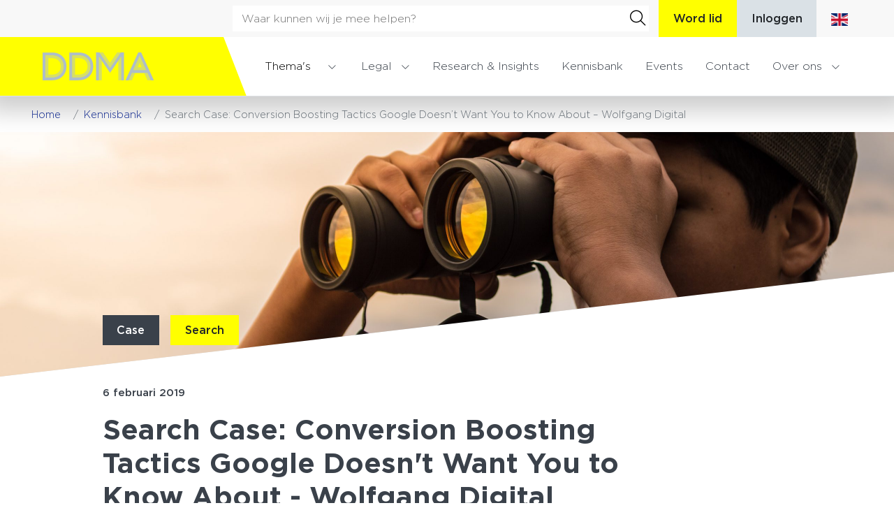

--- FILE ---
content_type: text/html; charset=UTF-8
request_url: https://ddma.nl/kennisbank/search-case-conversion-boosting-tactics-google-doesnt-want-you-to-know-about-wolfgang-digital/
body_size: 11661
content:
<!DOCTYPE html>
<html lang="nl-NL">

<head>
    <meta charset="utf-8">
    <meta name="viewport" content="width=device-width, initial-scale=1, shrink-to-fit=no">
    <link rel="manifest" href="https://ddma.nl/manifest.webmanifest">
    <meta name="theme-color" content="#ffff00" />
    <link rel="profile" href="http://gmpg.org/xfn/11"> <script type="text/javascript">
	window.dataLayer = window.dataLayer || [];

	function gtag() {
		dataLayer.push(arguments);
	}

	gtag("consent", "default", {
		ad_personalization: "denied",
		ad_storage: "denied",
		ad_user_data: "denied",
		analytics_storage: "denied",
		functionality_storage: "denied",
		personalization_storage: "denied",
		security_storage: "granted",
		wait_for_update: 500,
	});
	gtag("set", "ads_data_redaction", true);
	</script>
<title>Search Case: Conversion Boosting Tactics Google Doesn&#8217;t Want You to Know About &#8211; Wolfgang Digital &#8211; DDMA</title>
	<style>img:is([sizes="auto" i], [sizes^="auto," i]) { contain-intrinsic-size: 3000px 1500px }</style>
	<meta name="dlm-version" content="5.1.4"><link rel="alternate" type="application/rss+xml" title="DDMA &raquo; Feed" href="https://ddma.nl/feed/">
<meta name="dc.description" content="Conversion Boosting Tactics Google Doesn’t Want You to Know About - Brendan Almack &amp; Alan Coleman">
<meta name="dc.relation" content="https://ddma.nl/kennisbank/search-case-conversion-boosting-tactics-google-doesnt-want-you-to-know-about-wolfgang-digital/">
<meta name="dc.source" content="https://ddma.nl/">
<meta name="dc.language" content="nl_NL">
<meta name="description" content="Conversion Boosting Tactics Google Doesn’t Want You to Know About - Brendan Almack &amp; Alan Coleman">
<meta name="robots" content="index, follow, max-snippet:-1, max-image-preview:large, max-video-preview:-1">
<link rel="canonical" href="https://ddma.nl/kennisbank/search-case-conversion-boosting-tactics-google-doesnt-want-you-to-know-about-wolfgang-digital/">
<meta property="og:url" content="https://ddma.nl/kennisbank/search-case-conversion-boosting-tactics-google-doesnt-want-you-to-know-about-wolfgang-digital/">
<meta property="og:site_name" content="DDMA">
<meta property="og:locale" content="nl_NL">
<meta property="og:type" content="article">
<meta property="og:title" content="Search Case: Conversion Boosting Tactics Google Doesn&#8217;t Want You to Know About &#8211; Wolfgang Digital &#8211; DDMA">
<meta property="og:description" content="Conversion Boosting Tactics Google Doesn’t Want You to Know About - Brendan Almack &amp; Alan Coleman">
<meta property="og:image" content="https://ddma.nl/wp-content/uploads/2021/09/Brendan-Almack-600x450-1.png">
<meta property="og:image:secure_url" content="https://ddma.nl/wp-content/uploads/2021/09/Brendan-Almack-600x450-1.png">
<meta property="og:image:width" content="600">
<meta property="og:image:height" content="450">
<meta name="twitter:card" content="summary">
<meta name="twitter:title" content="Search Case: Conversion Boosting Tactics Google Doesn&#8217;t Want You to Know About &#8211; Wolfgang Digital &#8211; DDMA">
<meta name="twitter:description" content="Conversion Boosting Tactics Google Doesn’t Want You to Know About - Brendan Almack &amp; Alan Coleman">
<meta name="twitter:image" content="https://ddma.nl/wp-content/uploads/2021/09/Brendan-Almack-600x450-1.png">
<link rel="alternate" type="text/calendar" title="DDMA &raquo; iCal Feed" href="https://ddma.nl/events/?ical=1" />
<link rel='stylesheet' id='wp-block-library-css' href='https://ddma.nl/wp-includes/css/dist/block-library/style.min.css' type='text/css' media='all' />
<style id='classic-theme-styles-inline-css' type='text/css'>
/*! This file is auto-generated */
.wp-block-button__link{color:#fff;background-color:#32373c;border-radius:9999px;box-shadow:none;text-decoration:none;padding:calc(.667em + 2px) calc(1.333em + 2px);font-size:1.125em}.wp-block-file__button{background:#32373c;color:#fff;text-decoration:none}
</style>
<style id='wpseopress-local-business-style-inline-css' type='text/css'>
span.wp-block-wpseopress-local-business-field{margin-right:8px}

</style>
<style id='wpseopress-table-of-contents-style-inline-css' type='text/css'>
.wp-block-wpseopress-table-of-contents li.active>a{font-weight:bold}

</style>
<link rel='stylesheet' id='yard-blocks-core-css-css' href='https://ddma.nl/wp-content/plugins/yard-blocks/build/yard-blocks-core.css' type='text/css' media='all' />
<style id='global-styles-inline-css' type='text/css'>
:root{--wp--preset--aspect-ratio--square: 1;--wp--preset--aspect-ratio--4-3: 4/3;--wp--preset--aspect-ratio--3-4: 3/4;--wp--preset--aspect-ratio--3-2: 3/2;--wp--preset--aspect-ratio--2-3: 2/3;--wp--preset--aspect-ratio--16-9: 16/9;--wp--preset--aspect-ratio--9-16: 9/16;--wp--preset--color--black: #000;--wp--preset--color--cyan-bluish-gray: #abb8c3;--wp--preset--color--white: #fff;--wp--preset--color--pale-pink: #f78da7;--wp--preset--color--vivid-red: #cf2e2e;--wp--preset--color--luminous-vivid-orange: #ff6900;--wp--preset--color--luminous-vivid-amber: #fcb900;--wp--preset--color--light-green-cyan: #7bdcb5;--wp--preset--color--vivid-green-cyan: #00d084;--wp--preset--color--pale-cyan-blue: #8ed1fc;--wp--preset--color--vivid-cyan-blue: #0693e3;--wp--preset--color--vivid-purple: #9b51e0;--wp--preset--color--primary: #ffff00;--wp--preset--color--secondary: #3a414a;--wp--preset--color--tertiary: #dae1e6;--wp--preset--color--porcelain: #f2f5f6;--wp--preset--color--alabaster: #f8f8f8;--wp--preset--gradient--vivid-cyan-blue-to-vivid-purple: linear-gradient(135deg,rgba(6,147,227,1) 0%,rgb(155,81,224) 100%);--wp--preset--gradient--light-green-cyan-to-vivid-green-cyan: linear-gradient(135deg,rgb(122,220,180) 0%,rgb(0,208,130) 100%);--wp--preset--gradient--luminous-vivid-amber-to-luminous-vivid-orange: linear-gradient(135deg,rgba(252,185,0,1) 0%,rgba(255,105,0,1) 100%);--wp--preset--gradient--luminous-vivid-orange-to-vivid-red: linear-gradient(135deg,rgba(255,105,0,1) 0%,rgb(207,46,46) 100%);--wp--preset--gradient--very-light-gray-to-cyan-bluish-gray: linear-gradient(135deg,rgb(238,238,238) 0%,rgb(169,184,195) 100%);--wp--preset--gradient--cool-to-warm-spectrum: linear-gradient(135deg,rgb(74,234,220) 0%,rgb(151,120,209) 20%,rgb(207,42,186) 40%,rgb(238,44,130) 60%,rgb(251,105,98) 80%,rgb(254,248,76) 100%);--wp--preset--gradient--blush-light-purple: linear-gradient(135deg,rgb(255,206,236) 0%,rgb(152,150,240) 100%);--wp--preset--gradient--blush-bordeaux: linear-gradient(135deg,rgb(254,205,165) 0%,rgb(254,45,45) 50%,rgb(107,0,62) 100%);--wp--preset--gradient--luminous-dusk: linear-gradient(135deg,rgb(255,203,112) 0%,rgb(199,81,192) 50%,rgb(65,88,208) 100%);--wp--preset--gradient--pale-ocean: linear-gradient(135deg,rgb(255,245,203) 0%,rgb(182,227,212) 50%,rgb(51,167,181) 100%);--wp--preset--gradient--electric-grass: linear-gradient(135deg,rgb(202,248,128) 0%,rgb(113,206,126) 100%);--wp--preset--gradient--midnight: linear-gradient(135deg,rgb(2,3,129) 0%,rgb(40,116,252) 100%);--wp--preset--font-size--small: 13px;--wp--preset--font-size--medium: 20px;--wp--preset--font-size--large: 36px;--wp--preset--font-size--x-large: 42px;--wp--preset--spacing--20: 0.44rem;--wp--preset--spacing--30: 0.67rem;--wp--preset--spacing--40: 1rem;--wp--preset--spacing--50: 1.5rem;--wp--preset--spacing--60: 2.25rem;--wp--preset--spacing--70: 3.38rem;--wp--preset--spacing--80: 5.06rem;--wp--preset--shadow--natural: 6px 6px 9px rgba(0, 0, 0, 0.2);--wp--preset--shadow--deep: 12px 12px 50px rgba(0, 0, 0, 0.4);--wp--preset--shadow--sharp: 6px 6px 0px rgba(0, 0, 0, 0.2);--wp--preset--shadow--outlined: 6px 6px 0px -3px rgba(255, 255, 255, 1), 6px 6px rgba(0, 0, 0, 1);--wp--preset--shadow--crisp: 6px 6px 0px rgba(0, 0, 0, 1);}:where(.is-layout-flex){gap: 0.5em;}:where(.is-layout-grid){gap: 0.5em;}body .is-layout-flex{display: flex;}.is-layout-flex{flex-wrap: wrap;align-items: center;}.is-layout-flex > :is(*, div){margin: 0;}body .is-layout-grid{display: grid;}.is-layout-grid > :is(*, div){margin: 0;}:where(.wp-block-columns.is-layout-flex){gap: 2em;}:where(.wp-block-columns.is-layout-grid){gap: 2em;}:where(.wp-block-post-template.is-layout-flex){gap: 1.25em;}:where(.wp-block-post-template.is-layout-grid){gap: 1.25em;}.has-black-color{color: var(--wp--preset--color--black) !important;}.has-cyan-bluish-gray-color{color: var(--wp--preset--color--cyan-bluish-gray) !important;}.has-white-color{color: var(--wp--preset--color--white) !important;}.has-pale-pink-color{color: var(--wp--preset--color--pale-pink) !important;}.has-vivid-red-color{color: var(--wp--preset--color--vivid-red) !important;}.has-luminous-vivid-orange-color{color: var(--wp--preset--color--luminous-vivid-orange) !important;}.has-luminous-vivid-amber-color{color: var(--wp--preset--color--luminous-vivid-amber) !important;}.has-light-green-cyan-color{color: var(--wp--preset--color--light-green-cyan) !important;}.has-vivid-green-cyan-color{color: var(--wp--preset--color--vivid-green-cyan) !important;}.has-pale-cyan-blue-color{color: var(--wp--preset--color--pale-cyan-blue) !important;}.has-vivid-cyan-blue-color{color: var(--wp--preset--color--vivid-cyan-blue) !important;}.has-vivid-purple-color{color: var(--wp--preset--color--vivid-purple) !important;}.has-black-background-color{background-color: var(--wp--preset--color--black) !important;}.has-cyan-bluish-gray-background-color{background-color: var(--wp--preset--color--cyan-bluish-gray) !important;}.has-white-background-color{background-color: var(--wp--preset--color--white) !important;}.has-pale-pink-background-color{background-color: var(--wp--preset--color--pale-pink) !important;}.has-vivid-red-background-color{background-color: var(--wp--preset--color--vivid-red) !important;}.has-luminous-vivid-orange-background-color{background-color: var(--wp--preset--color--luminous-vivid-orange) !important;}.has-luminous-vivid-amber-background-color{background-color: var(--wp--preset--color--luminous-vivid-amber) !important;}.has-light-green-cyan-background-color{background-color: var(--wp--preset--color--light-green-cyan) !important;}.has-vivid-green-cyan-background-color{background-color: var(--wp--preset--color--vivid-green-cyan) !important;}.has-pale-cyan-blue-background-color{background-color: var(--wp--preset--color--pale-cyan-blue) !important;}.has-vivid-cyan-blue-background-color{background-color: var(--wp--preset--color--vivid-cyan-blue) !important;}.has-vivid-purple-background-color{background-color: var(--wp--preset--color--vivid-purple) !important;}.has-black-border-color{border-color: var(--wp--preset--color--black) !important;}.has-cyan-bluish-gray-border-color{border-color: var(--wp--preset--color--cyan-bluish-gray) !important;}.has-white-border-color{border-color: var(--wp--preset--color--white) !important;}.has-pale-pink-border-color{border-color: var(--wp--preset--color--pale-pink) !important;}.has-vivid-red-border-color{border-color: var(--wp--preset--color--vivid-red) !important;}.has-luminous-vivid-orange-border-color{border-color: var(--wp--preset--color--luminous-vivid-orange) !important;}.has-luminous-vivid-amber-border-color{border-color: var(--wp--preset--color--luminous-vivid-amber) !important;}.has-light-green-cyan-border-color{border-color: var(--wp--preset--color--light-green-cyan) !important;}.has-vivid-green-cyan-border-color{border-color: var(--wp--preset--color--vivid-green-cyan) !important;}.has-pale-cyan-blue-border-color{border-color: var(--wp--preset--color--pale-cyan-blue) !important;}.has-vivid-cyan-blue-border-color{border-color: var(--wp--preset--color--vivid-cyan-blue) !important;}.has-vivid-purple-border-color{border-color: var(--wp--preset--color--vivid-purple) !important;}.has-vivid-cyan-blue-to-vivid-purple-gradient-background{background: var(--wp--preset--gradient--vivid-cyan-blue-to-vivid-purple) !important;}.has-light-green-cyan-to-vivid-green-cyan-gradient-background{background: var(--wp--preset--gradient--light-green-cyan-to-vivid-green-cyan) !important;}.has-luminous-vivid-amber-to-luminous-vivid-orange-gradient-background{background: var(--wp--preset--gradient--luminous-vivid-amber-to-luminous-vivid-orange) !important;}.has-luminous-vivid-orange-to-vivid-red-gradient-background{background: var(--wp--preset--gradient--luminous-vivid-orange-to-vivid-red) !important;}.has-very-light-gray-to-cyan-bluish-gray-gradient-background{background: var(--wp--preset--gradient--very-light-gray-to-cyan-bluish-gray) !important;}.has-cool-to-warm-spectrum-gradient-background{background: var(--wp--preset--gradient--cool-to-warm-spectrum) !important;}.has-blush-light-purple-gradient-background{background: var(--wp--preset--gradient--blush-light-purple) !important;}.has-blush-bordeaux-gradient-background{background: var(--wp--preset--gradient--blush-bordeaux) !important;}.has-luminous-dusk-gradient-background{background: var(--wp--preset--gradient--luminous-dusk) !important;}.has-pale-ocean-gradient-background{background: var(--wp--preset--gradient--pale-ocean) !important;}.has-electric-grass-gradient-background{background: var(--wp--preset--gradient--electric-grass) !important;}.has-midnight-gradient-background{background: var(--wp--preset--gradient--midnight) !important;}.has-small-font-size{font-size: var(--wp--preset--font-size--small) !important;}.has-medium-font-size{font-size: var(--wp--preset--font-size--medium) !important;}.has-large-font-size{font-size: var(--wp--preset--font-size--large) !important;}.has-x-large-font-size{font-size: var(--wp--preset--font-size--x-large) !important;}
:where(.wp-block-post-template.is-layout-flex){gap: 1.25em;}:where(.wp-block-post-template.is-layout-grid){gap: 1.25em;}
:where(.wp-block-columns.is-layout-flex){gap: 2em;}:where(.wp-block-columns.is-layout-grid){gap: 2em;}
:root :where(.wp-block-pullquote){font-size: 1.5em;line-height: 1.6;}
</style>
<link rel='stylesheet' id='esg-plugin-settings-css' href='https://ddma.nl/wp-content/plugins/wp-essential-grid/public/assets/css/settings.css?ver=3.0.16' type='text/css' media='all' />
<link rel='stylesheet' id='tp-fontello-css' href='https://ddma.nl/wp-content/plugins/wp-essential-grid/public/assets/font/fontello/css/fontello.css?ver=3.0.16' type='text/css' media='all' />
<link rel='stylesheet' id='dlm-frontend-css' href='https://ddma.nl/wp-content/plugins/download-monitor/assets/css/frontend-tailwind.min.css?ver=5.1.4' type='text/css' media='all' />
<link rel='stylesheet' id='yard-popup-styles-css' href='https://ddma.nl/wp-content/plugins/yard-popups/resources/build/index.css' type='text/css' media='all' />
<link rel='stylesheet' id='searchwp-forms-css' href='https://ddma.nl/wp-content/plugins/searchwp/assets/css/frontend/search-forms.min.css?ver=4.5.1' type='text/css' media='all' />
<script type="text/javascript" src="https://ddma.nl/wp-includes/js/jquery/jquery.min.js?ver=3.7.1" id="jquery-core-js"></script>
		<!-- Custom Logo: hide header text -->
		<style id="custom-logo-css" type="text/css">
			.site-title, .site-description {
				position: absolute;
				clip-path: inset(50%);
			}
		</style>
		<meta name="tec-api-version" content="v1"><meta name="tec-api-origin" content="https://ddma.nl"><link rel="alternate" href="https://ddma.nl/wp-json/tribe/events/v1/" /><link rel="stylesheet" href="https://ddma.nl/wp-content/themes/theme-fusion/assets/dist/build//frontend.css?ver=ccca788dca143cafbd20" media="all"><link rel="preconnect" href="https://kit.fontawesome.com" crossorigin><script defer src="https://kit.fontawesome.com/3a0780555e.js" crossorigin="anonymous"></script><link rel="preconnect" href="https://fonts.googleapis.com"><link rel="preconnect" href="https://fonts.gstatic.com" crossorigin><link rel="stylesheet" href="https://fonts.googleapis.com/css2?family=Bitter:wght@300&display=swap"><style>.breadcrumb {list-style:none;margin:0;padding-inline-start:0;}.breadcrumb li {margin:0;display:inline-block;position:relative;}.breadcrumb li::after{content:'';margin-left:5px;margin-right:5px;}.breadcrumb li:last-child::after{display:none}</style><link rel="icon" href="https://ddma.nl/wp-content/uploads/2022/02/cropped-1_DDMAfavicon-32x32.jpg" sizes="32x32" />
<link rel="icon" href="https://ddma.nl/wp-content/uploads/2022/02/cropped-1_DDMAfavicon-192x192.jpg" sizes="192x192" />
<link rel="apple-touch-icon" href="https://ddma.nl/wp-content/uploads/2022/02/cropped-1_DDMAfavicon-180x180.jpg" />
<meta name="msapplication-TileImage" content="https://ddma.nl/wp-content/uploads/2022/02/cropped-1_DDMAfavicon-270x270.jpg" />
		<style type="text/css" id="wp-custom-css">
			/* Hide the “required fields” legend across all Gravity Forms */
body .gform_wrapper .gform_required_legend {
  display: none !important;
}		</style>
		

    <!-- Google Tag Manager -->
    <script>
        (function(w, d, s, l, i) {
            w[l] = w[l] || [];
            w[l].push({
                'gtm.start': new Date().getTime(),
                event: 'gtm.js'
            });
            var f = d.getElementsByTagName(s)[0],
                j = d.createElement(s),
                dl = l != 'dataLayer' ? '&l=' + l : '';
            j.async = true;
            j.src = 'https://load.sst.ddma.nl/gpxujssx.js?st=' + i + dl;
            f.parentNode.insertBefore(j, f);
        })(window, document, 'script', 'dataLayer', 'KRC2CXL');
    </script>
    <!-- End Google Tag Manager -->
</head>


<body class="wp-singular yard-articles-template-default single single-yard-articles postid-3678 wp-theme-theme-fusion tribe-no-js yard-articles page-search-case-conversion-boosting-tactics-google-doesnt-want-you-to-know-about-wolfgang-digital yard-blocks-frontend">
    <!-- Google Tag Manager (noscript) -->
    <noscript>
        <iframe src="https://load.sst.ddma.nl/ns.html?id=GTM-KRC2CXL" height="0" width="0"
            style="display:none;visibility:hidden"></iframe>
    </noscript>
    <!-- End Google Tag Manager (noscript) -->
        <a class="btn btn-primary btn-focus" href="#main">Spring naar content</a>
    <div id="page">
        <div id="js-nav" class="nav position-fixed w-100">
            <nav class="topbar | d-none d-lg-flex bg-alabaster w-100" aria-label="secundaire navigatie">
	<div class="container d-flex align-items-center justify-content-end">
		<form class="searchbar__form | align-items-center d-flex position-relative" method="get" action="https://ddma.nl/">
    <input class="searchbar__input | form-control" id="searchbar" name="s" placeholder="Waar kunnen wij je mee helpen?"
        aria-label="Zoekveld" value="" type="text" />
    <button class="searchbar__btn--submit | bg-transparent border-0" aria-label="Zoeken" type="submit">
        <i class="fal fa-search" aria-hidden="true"></i>
    </button>
</form>
					<a class="btn btn-primary" href="/word-lid">Word lid</a>
			<a class="btn btn-tertiary" href="/inloggen">Inloggen</a>
				<a class="btn" href="/en" aria-label="English"><img class="topbar__flag"
															src="https://ddma.nl/wp-content/themes/theme-fusion/assets/img/flag-en.png"
															alt="Engelse vlag"/></a>
	</div>
</nav>
            <div id="js-navbar" class="navbar navbar-expand-lg border-bottom w-100" role="navigation">
                <div class="navbar-container d-lg-flex py-lg-0 container py-3">
                    <div class="site-branding | d-flex flex-column mr-4">
            <a href="https://ddma.nl">
            <img alt="Logo DDMA" class="site-branding__logo" src="https://ddma.nl/wp-content/themes/theme-fusion/assets/img/logo.svg">
        </a>
    
    </div>
                    <div class="searchbar-container | d-lg-none ml-auto mr-4">
    <button class="searchbar__btn--open | bg-transparent border-0 pb-1" aria-label="Open zoekbalk">
        <i class="far fa-search" aria-hidden="true"></i>
    </button>
    <div class="searchbar searchbar--closed | align-items-center bg-white d-flex justify-content-center">
        <form class="searchbar__form | align-items-center d-flex position-relative" method="get" action="https://ddma.nl/">
    <input class="searchbar__input | form-control" id="searchbar" name="s" placeholder="Waar kunnen wij je mee helpen?"
        aria-label="Zoekveld" value="" type="text" />
    <button class="searchbar__btn--submit | bg-transparent border-0" aria-label="Zoeken" type="submit">
        <i class="fal fa-search" aria-hidden="true"></i>
    </button>
</form>
    </div>
</div>
                    <ul class="list-unstyled mb-0 d-none d-lg-block ml-auto">
    <li id="js-menu-toggler" class="menu-toggler " aria-label="Open Thema's menu" aria-expanded="false">
        <button class="font-weight-light bg-transparent border-0" aria-label="Open Thema's menu">Thema's</button>
        <ul id="js-menu" class="menu | d-none d-lg-block list-unstyled mb-0">
            <div class="container h-100 d-flex">
                <div class="row | h-100 w-100 flex-column flex-md-row align-items-center py-4">
                                                                        <div class="col-lg-4 col-xl-3">
                                <a href="https://ddma.nl/marketing/artificial-intelligence/" class="marketing-item | font-weight-bold d-flex align-items-center py-3 py-md-4 ">
    <span class="marketing-item-acronym is-style-ddma | mr-3">A</span>
    <span class="marketing-item-text">Artificial Intelligence</span>
</a>
                            </div>
                                                                                                <div class="col-lg-4 col-xl-3">
                                <a href="https://ddma.nl/marketing/creative/" class="marketing-item | font-weight-bold d-flex align-items-center py-3 py-md-4 ">
    <span class="marketing-item-acronym is-style-ddma | mr-3">C</span>
    <span class="marketing-item-text">Creative</span>
</a>
                            </div>
                                                                                                <div class="col-lg-4 col-xl-3">
                                <a href="https://ddma.nl/marketing/data-decisions-engagement/" class="marketing-item | font-weight-bold d-flex align-items-center py-3 py-md-4 ">
    <span class="marketing-item-acronym is-style-ddma | mr-3">D</span>
    <span class="marketing-item-text">Data, Decisions &#038; Engagement</span>
</a>
                            </div>
                                                                                                <div class="col-lg-4 col-xl-3">
                                <a href="https://ddma.nl/marketing/digital-analytics/" class="marketing-item | font-weight-bold d-flex align-items-center py-3 py-md-4 ">
    <span class="marketing-item-acronym is-style-ddma | mr-3">D</span>
    <span class="marketing-item-text">Digital Analytics</span>
</a>
                            </div>
                                                                                                <div class="col-lg-4 col-xl-3">
                                <a href="https://ddma.nl/marketing/email/" class="marketing-item | font-weight-bold d-flex align-items-center py-3 py-md-4 ">
    <span class="marketing-item-acronym is-style-ddma | mr-3">E</span>
    <span class="marketing-item-text">E-mail</span>
</a>
                            </div>
                                                                                                <div class="col-lg-4 col-xl-3">
                                <a href="https://ddma.nl/marketing/experimentation-optimisation/" class="marketing-item | font-weight-bold d-flex align-items-center py-3 py-md-4 ">
    <span class="marketing-item-acronym is-style-ddma | mr-3">E</span>
    <span class="marketing-item-text">Experimentation &#038; Optimisation</span>
</a>
                            </div>
                                                                                                <div class="col-lg-4 col-xl-3">
                                <a href="https://ddma.nl/marketing/fieldmarketing/" class="marketing-item | font-weight-bold d-flex align-items-center py-3 py-md-4 ">
    <span class="marketing-item-acronym is-style-ddma | mr-3">F</span>
    <span class="marketing-item-text">Fieldmarketing</span>
</a>
                            </div>
                                                                                                <div class="col-lg-4 col-xl-3">
                                <a href="https://ddma.nl/marketing/fondsenwerving/" class="marketing-item | font-weight-bold d-flex align-items-center py-3 py-md-4 ">
    <span class="marketing-item-acronym is-style-ddma | mr-3">F</span>
    <span class="marketing-item-text">Fondsenwerving</span>
</a>
                            </div>
                                                                                                <div class="col-lg-4 col-xl-3">
                                <a href="https://ddma.nl/marketing/influencermarketing/" class="marketing-item | font-weight-bold d-flex align-items-center py-3 py-md-4 ">
    <span class="marketing-item-acronym is-style-ddma | mr-3">I</span>
    <span class="marketing-item-text">Influencermarketing</span>
</a>
                            </div>
                                                                                                <div class="col-lg-4 col-xl-3">
                                <a href="https://ddma.nl/marketing/marketingteam-van-de-toekomst/" class="marketing-item | font-weight-bold d-flex align-items-center py-3 py-md-4 ">
    <span class="marketing-item-acronym is-style-ddma | mr-3">M</span>
    <span class="marketing-item-text">Marketingteam van de toekomst</span>
</a>
                            </div>
                                                                                                <div class="col-lg-4 col-xl-3">
                                <a href="https://ddma.nl/marketing/post/" class="marketing-item | font-weight-bold d-flex align-items-center py-3 py-md-4 ">
    <span class="marketing-item-acronym is-style-ddma | mr-3">P</span>
    <span class="marketing-item-text">Post</span>
</a>
                            </div>
                                                                                                <div class="col-lg-4 col-xl-3">
                                <a href="https://ddma.nl/marketing/search/" class="marketing-item | font-weight-bold d-flex align-items-center py-3 py-md-4 ">
    <span class="marketing-item-acronym is-style-ddma | mr-3">S</span>
    <span class="marketing-item-text">Search</span>
</a>
                            </div>
                                                                                                <div class="col-lg-4 col-xl-3">
                                <a href="https://ddma.nl/marketing/social-media/" class="marketing-item | font-weight-bold d-flex align-items-center py-3 py-md-4 ">
    <span class="marketing-item-acronym is-style-ddma | mr-3">S</span>
    <span class="marketing-item-text">Social media</span>
</a>
                            </div>
                                                                                                <div class="col-lg-4 col-xl-3">
                                <a href="https://ddma.nl/marketing/telemarketing/" class="marketing-item | font-weight-bold d-flex align-items-center py-3 py-md-4 ">
    <span class="marketing-item-acronym is-style-ddma | mr-3">T</span>
    <span class="marketing-item-text">Telemarketing</span>
</a>
                            </div>
                                                                <div class="col-lg-4 col-xl-3 | mt-auto ml-auto mb-3">
                        <div class="yard-blocks-button is-style-home-arrow">
                            <a href="https://ddma.nl/marketing" class="wp-block-button__link">Bekijk alle thema's</a>
                        </div>
                    </div>
                </div>
            </div>
        </ul>
    </li>
</ul>
                    <button class="navbar-toggler order-1" data-toggle="collapse" data-target="#navbarContent" aria-controls="navbarContent" aria-expanded="false" aria-label="Toggle navigation">
    <span></span>
    <span></span>
    <span></span>
    <span class="navbar-toggler__menu-text | align-self-center">Menu</span>
</button>

<div class="collapse navbar-collapse | justify-content-between order-2 pt-3 pt-lg-0" id="navbarContent">
    <nav aria-label="primaire navigatie" id="site-navigation">
        <div class="menu-menu-container"><ul id="menu-menu" class="navbar-nav justify-content-end pb-5 pb-lg-0"><li itemscope="itemscope" itemtype="https://www.schema.org/SiteNavigationElement" id="menu-item-1000000" class="d-lg-none menu-item menu-item-type- menu-item-object- menu-item-has-children dropdown nav-item"><a title="Thema&#039;s" href="#" data-toggle="dropdown" aria-haspopup="true" aria-expanded="false" class="dropdown-toggle nav-link" id="menu-item-dropdown-1000000">Thema&#8217;s</a>
<ul class="dropdown-menu" aria-labelledby="menu-item-dropdown-1000000" role="menu">
	<li itemscope="itemscope" itemtype="https://www.schema.org/SiteNavigationElement" id="menu-item-2000101" class="menu-item menu-item-type- menu-item-object- nav-item"><a title="Artificial Intelligence" href="https://ddma.nl/marketing/artificial-intelligence/" class="dropdown-item">Artificial Intelligence</a></li>
	<li itemscope="itemscope" itemtype="https://www.schema.org/SiteNavigationElement" id="menu-item-2000102" class="menu-item menu-item-type- menu-item-object- nav-item"><a title="Creative" href="https://ddma.nl/marketing/creative/" class="dropdown-item">Creative</a></li>
	<li itemscope="itemscope" itemtype="https://www.schema.org/SiteNavigationElement" id="menu-item-2000103" class="menu-item menu-item-type- menu-item-object- nav-item"><a title="Data, Decisions &#038; Engagement" href="https://ddma.nl/marketing/data-decisions-engagement/" class="dropdown-item">Data, Decisions &#038; Engagement</a></li>
	<li itemscope="itemscope" itemtype="https://www.schema.org/SiteNavigationElement" id="menu-item-2000104" class="menu-item menu-item-type- menu-item-object- nav-item"><a title="Digital Analytics" href="https://ddma.nl/marketing/digital-analytics/" class="dropdown-item">Digital Analytics</a></li>
	<li itemscope="itemscope" itemtype="https://www.schema.org/SiteNavigationElement" id="menu-item-2000105" class="menu-item menu-item-type- menu-item-object- nav-item"><a title="E-mail" href="https://ddma.nl/marketing/email/" class="dropdown-item">E-mail</a></li>
	<li itemscope="itemscope" itemtype="https://www.schema.org/SiteNavigationElement" id="menu-item-2000106" class="menu-item menu-item-type- menu-item-object- nav-item"><a title="Experimentation &#038; Optimisation" href="https://ddma.nl/marketing/experimentation-optimisation/" class="dropdown-item">Experimentation &#038; Optimisation</a></li>
	<li itemscope="itemscope" itemtype="https://www.schema.org/SiteNavigationElement" id="menu-item-2000107" class="menu-item menu-item-type- menu-item-object- nav-item"><a title="Fieldmarketing" href="https://ddma.nl/marketing/fieldmarketing/" class="dropdown-item">Fieldmarketing</a></li>
	<li itemscope="itemscope" itemtype="https://www.schema.org/SiteNavigationElement" id="menu-item-2000108" class="menu-item menu-item-type- menu-item-object- nav-item"><a title="Fondsenwerving" href="https://ddma.nl/marketing/fondsenwerving/" class="dropdown-item">Fondsenwerving</a></li>
	<li itemscope="itemscope" itemtype="https://www.schema.org/SiteNavigationElement" id="menu-item-2000109" class="menu-item menu-item-type- menu-item-object- nav-item"><a title="Influencermarketing" href="https://ddma.nl/marketing/influencermarketing/" class="dropdown-item">Influencermarketing</a></li>
	<li itemscope="itemscope" itemtype="https://www.schema.org/SiteNavigationElement" id="menu-item-2000110" class="menu-item menu-item-type- menu-item-object- nav-item"><a title="Marketingteam van de toekomst" href="https://ddma.nl/marketing/marketingteam-van-de-toekomst/" class="dropdown-item">Marketingteam van de toekomst</a></li>
	<li itemscope="itemscope" itemtype="https://www.schema.org/SiteNavigationElement" id="menu-item-2000111" class="menu-item menu-item-type- menu-item-object- nav-item"><a title="Post" href="https://ddma.nl/marketing/post/" class="dropdown-item">Post</a></li>
	<li itemscope="itemscope" itemtype="https://www.schema.org/SiteNavigationElement" id="menu-item-2000112" class="menu-item menu-item-type- menu-item-object- nav-item"><a title="Search" href="https://ddma.nl/marketing/search/" class="dropdown-item">Search</a></li>
	<li itemscope="itemscope" itemtype="https://www.schema.org/SiteNavigationElement" id="menu-item-2000113" class="menu-item menu-item-type- menu-item-object- nav-item"><a title="Social media" href="https://ddma.nl/marketing/social-media/" class="dropdown-item">Social media</a></li>
	<li itemscope="itemscope" itemtype="https://www.schema.org/SiteNavigationElement" id="menu-item-2000114" class="menu-item menu-item-type- menu-item-object- nav-item"><a title="Telemarketing" href="https://ddma.nl/marketing/telemarketing/" class="dropdown-item">Telemarketing</a></li>
</ul>
</li>
<li itemscope="itemscope" itemtype="https://www.schema.org/SiteNavigationElement" id="menu-item-174" class="menu-item menu-item-type-post_type menu-item-object-page menu-item-has-children dropdown nav-item"><a title="Legal" href="#" data-toggle="dropdown" aria-haspopup="true" aria-expanded="false" class="dropdown-toggle nav-link" id="menu-item-dropdown-174">Legal</a>
<ul class="dropdown-menu" aria-labelledby="menu-item-dropdown-174" role="menu">
	<li itemscope="itemscope" itemtype="https://www.schema.org/SiteNavigationElement" id="menu-item-175" class="menu-item menu-item-type-post_type menu-item-object-page nav-item"><a title="Regels en thema’s" href="https://ddma.nl/legal/wetgeving/" class="dropdown-item">Regels en thema’s</a></li>
	<li itemscope="itemscope" itemtype="https://www.schema.org/SiteNavigationElement" id="menu-item-625" class="menu-item menu-item-type-post_type menu-item-object-page nav-item"><a title="Legal Helpdesk" href="https://ddma.nl/legal/legal-helpdesk/" class="dropdown-item">Legal Helpdesk</a></li>
	<li itemscope="itemscope" itemtype="https://www.schema.org/SiteNavigationElement" id="menu-item-193" class="menu-item menu-item-type-post_type menu-item-object-page nav-item"><a title="Data-ethiek" href="https://ddma.nl/data-ethiek/" class="dropdown-item">Data-ethiek</a></li>
	<li itemscope="itemscope" itemtype="https://www.schema.org/SiteNavigationElement" id="menu-item-177" class="menu-item menu-item-type-post_type menu-item-object-page nav-item"><a title="Educatie" href="https://ddma.nl/legal/educatie/" class="dropdown-item">Educatie</a></li>
	<li itemscope="itemscope" itemtype="https://www.schema.org/SiteNavigationElement" id="menu-item-176" class="menu-item menu-item-type-post_type menu-item-object-page nav-item"><a title="Documentatie" href="https://ddma.nl/legal/documentatie/" class="dropdown-item">Documentatie</a></li>
	<li itemscope="itemscope" itemtype="https://www.schema.org/SiteNavigationElement" id="menu-item-178" class="menu-item menu-item-type-post_type menu-item-object-page nav-item"><a title="Privacy Waarborg" href="https://ddma.nl/privacy-waarborg/" class="dropdown-item">Privacy Waarborg</a></li>
	<li itemscope="itemscope" itemtype="https://www.schema.org/SiteNavigationElement" id="menu-item-34881" class="menu-item menu-item-type-post_type menu-item-object-page nav-item"><a title="Balanstoets Telemarketing" href="https://ddma.nl/commissie-balanstoets-telemarketing/" class="dropdown-item">Balanstoets Telemarketing</a></li>
	<li itemscope="itemscope" itemtype="https://www.schema.org/SiteNavigationElement" id="menu-item-68322" class="menu-item menu-item-type-post_type menu-item-object-page nav-item"><a title="Bekijk alles in Legal" href="https://ddma.nl/legal/" class="dropdown-item">Bekijk alles in Legal</a></li>
</ul>
</li>
<li itemscope="itemscope" itemtype="https://www.schema.org/SiteNavigationElement" id="menu-item-40326" class="menu-item menu-item-type-post_type menu-item-object-page nav-item"><a title="Research &#038; Insights" href="https://ddma.nl/research-insights/" class="nav-link">Research &#038; Insights</a></li>
<li itemscope="itemscope" itemtype="https://www.schema.org/SiteNavigationElement" id="menu-item-36" class="menu-item menu-item-type-post_type menu-item-object-page nav-item"><a title="Kennisbank" href="https://ddma.nl/kennisbank/" class="nav-link">Kennisbank</a></li>
<li itemscope="itemscope" itemtype="https://www.schema.org/SiteNavigationElement" id="menu-item-83" class="menu-item menu-item-type-post_type_archive menu-item-object-tribe_events nav-item"><a title="Events" href="https://ddma.nl/events/" class="nav-link">Events</a></li>
<li itemscope="itemscope" itemtype="https://www.schema.org/SiteNavigationElement" id="menu-item-40" class="menu-item menu-item-type-post_type menu-item-object-page nav-item"><a title="Contact" href="https://ddma.nl/contact/" class="nav-link">Contact</a></li>
<li itemscope="itemscope" itemtype="https://www.schema.org/SiteNavigationElement" id="menu-item-44" class="menu-item menu-item-type-post_type menu-item-object-page menu-item-has-children dropdown nav-item"><a title="Over ons" href="#" data-toggle="dropdown" aria-haspopup="true" aria-expanded="false" class="dropdown-toggle nav-link" id="menu-item-dropdown-44">Over ons</a>
<ul class="dropdown-menu" aria-labelledby="menu-item-dropdown-44" role="menu">
	<li itemscope="itemscope" itemtype="https://www.schema.org/SiteNavigationElement" id="menu-item-179" class="menu-item menu-item-type-post_type menu-item-object-page nav-item"><a title="Wie we zijn" href="https://ddma.nl/over-ons/wie-we-zijn/" class="dropdown-item">Wie we zijn</a></li>
	<li itemscope="itemscope" itemtype="https://www.schema.org/SiteNavigationElement" id="menu-item-180" class="menu-item menu-item-type-post_type menu-item-object-page nav-item"><a title="Standpunten" href="https://ddma.nl/over-ons/standpunten/" class="dropdown-item">Standpunten</a></li>
	<li itemscope="itemscope" itemtype="https://www.schema.org/SiteNavigationElement" id="menu-item-188" class="menu-item menu-item-type-post_type menu-item-object-page nav-item"><a title="Lidmaatschap" href="https://ddma.nl/word-lid/" class="dropdown-item">Lidmaatschap</a></li>
	<li itemscope="itemscope" itemtype="https://www.schema.org/SiteNavigationElement" id="menu-item-7729" class="menu-item menu-item-type-post_type menu-item-object-page nav-item"><a title="Sponsoring" href="https://ddma.nl/sponsoring/" class="dropdown-item">Sponsoring</a></li>
	<li itemscope="itemscope" itemtype="https://www.schema.org/SiteNavigationElement" id="menu-item-68" class="menu-item menu-item-type-post_type menu-item-object-page nav-item"><a title="Onze leden" href="https://ddma.nl/over-ons/onze-leden/" class="dropdown-item">Onze leden</a></li>
	<li itemscope="itemscope" itemtype="https://www.schema.org/SiteNavigationElement" id="menu-item-181" class="menu-item menu-item-type-post_type menu-item-object-page nav-item"><a title="Bestuur en team" href="https://ddma.nl/over-ons/bestuur-en-team/" class="dropdown-item">Bestuur en team</a></li>
	<li itemscope="itemscope" itemtype="https://www.schema.org/SiteNavigationElement" id="menu-item-182" class="menu-item menu-item-type-post_type menu-item-object-page nav-item"><a title="Community" href="https://ddma.nl/over-ons/community/" class="dropdown-item">Community</a></li>
	<li itemscope="itemscope" itemtype="https://www.schema.org/SiteNavigationElement" id="menu-item-34578" class="menu-item menu-item-type-post_type menu-item-object-page nav-item"><a title="Vertrouwenspersoon" href="https://ddma.nl/over-ons/vertrouwenspersoon/" class="dropdown-item">Vertrouwenspersoon</a></li>
	<li itemscope="itemscope" itemtype="https://www.schema.org/SiteNavigationElement" id="menu-item-34830" class="menu-item menu-item-type-post_type menu-item-object-page nav-item"><a title="Compliance Comité" href="https://ddma.nl/het-compliance-comite/" class="dropdown-item">Compliance Comité</a></li>
	<li itemscope="itemscope" itemtype="https://www.schema.org/SiteNavigationElement" id="menu-item-183" class="menu-item menu-item-type-post_type menu-item-object-page nav-item"><a title="Vacatures" href="https://ddma.nl/over-ons/vacatures/" class="dropdown-item">Vacatures</a></li>
</ul>
</li>
<li itemscope="itemscope" itemtype="https://www.schema.org/SiteNavigationElement" id="menu-item-1353" class="d-lg-none menu-item menu-item-type-post_type menu-item-object-page nav-item"><a title="Word lid" href="https://ddma.nl/word-lid/" class="nav-link">Word lid</a></li>
<li itemscope="itemscope" itemtype="https://www.schema.org/SiteNavigationElement" id="menu-item-51732" class="d-lg-none menu-item menu-item-type-custom menu-item-object-custom nav-item"><a title="Inloggen" href="/inloggen/" class="nav-link">Inloggen</a></li>
<li itemscope="itemscope" itemtype="https://www.schema.org/SiteNavigationElement" id="menu-item-14020" class="d-lg-none menu-item menu-item-type-post_type menu-item-object-page nav-item"><a title="English" href="https://ddma.nl/en/" class="nav-link">English</a></li>
</ul></div>    </nav>
</div>
                </div>
            </div>
        </div>
        <div class="page-content">

<main id="main" class="page-main">
            <div class="banner banner--wide">
            <div class="container d-none d-sm-block">
            <nav  aria-label="breadcrumb"><ol class="breadcrumb" itemscope itemtype="https://schema.org/BreadcrumbList"><li class="breadcrumb-item" itemprop="itemListElement" itemscope itemtype="https://schema.org/ListItem"><a itemscope itemtype="https://schema.org/WebPage" itemprop="item" itemid="https://ddma.nl" href="https://ddma.nl"><span itemprop="name">Home</span></a><meta itemprop="position" content="1"></li><li class="breadcrumb-item" itemprop="itemListElement" itemscope itemtype="https://schema.org/ListItem"><a itemscope itemtype="https://schema.org/WebPage" itemprop="item" itemid="https://ddma.nl/kennisbank/" href="https://ddma.nl/kennisbank/"><span itemprop="name">Kennisbank</span></a><meta itemprop="position" content="2"></li><li class="breadcrumb-item active" aria-current="page" itemprop="itemListElement" itemscope itemtype="https://schema.org/ListItem"><span itemprop="name">Search Case: Conversion Boosting Tactics Google Doesn&#8217;t Want You to Know About &#8211; Wolfgang Digital</span><meta itemprop="position" content="3"></li></ol></nav>
        </div>
        <div class="banner-image"
        style="background: url(https://ddma.nl/wp-content/uploads/2021/08/Search-Verrekijker-scaled.jpg) center/cover no-repeat; background-color: #dae1e6"></div>
    <div class="container">
        <div class="row">
            <div class="col-lg-8 offset-lg-1">
                <div class="pt-3 pt-lg-4 pb-3 pb-md-4">
                                            <div class="banner-negative-margin | d-flex flex-wrap align-items-center mb-4 mb-md-5">
                                                            <a href="/kennisbank/?_article_type=case"
                                    class="btn btn-secondary small-font-size-mobile py-2 mb-2 mr-2 mr-md-3">
                                    Case
                                </a>
                                                                                        <a href="/kennisbank/?_themes=search"
                                    class="btn btn-primary small-font-size-mobile py-2 mb-2 mr-2 mr-md-3">
                                    Search
                                </a>
                                                    </div>
                                                                <div class="mb-3 small">6 februari 2019</div>
                                        <h1 class="mb-4 mb-md-5 ">Search Case: Conversion Boosting Tactics Google Doesn&#039;t Want You to Know About - Wolfgang Digital</h1>
                    <p class="lead">Conversion Boosting Tactics Google Doesn’t Want You to Know About - Brendan Almack &amp; Alan Coleman</p>
                </div>
            </div>
        </div>
    </div>
</div>
    
<div class="container yard-blocks-grid preset--article-upper mb-md-7 mb-5"><div class=""><div class="row">
<div class="col-lg-1 yard-blocks-grid-column invisible"><div class="column">
<p> </p>
</div></div>



<div class="col-lg-8 yard-blocks-grid-column"><div class="column">
<p><strong>Spreker:&nbsp;</strong>Brendan Almack &amp; Alan Coleman<br><strong>Organisatie:&nbsp;</strong>Wolfgang Digital<br><strong>Case:&nbsp;</strong>Conversion Boosting Tactics Google Doesn’t Want You to Know About<br><strong>Inhoud:</strong>&nbsp;Search – SEA – SEO<br><strong>Datum:</strong>&nbsp;6 februari 2019<br><strong>Event:</strong><a rel="noreferrer noopener" href="https://friendsofsearch.nl/" target="_blank">Friends of Search 2019</a></p>


<div class="download | container">
    <div class="download-wrapper | position-relative bg-alabaster p-3 p-md-4">
        <h3 class="download-title | mb-4 pr-5 mr-2">
            Search case: Conversion Boosting Tactics Google Doesn’t Want You to Know About &#8211; Wolfgang Digital        </h3>

                    <span class="download-icon | bg-white rounded-circle d-flex align-items-center justify-content-center">
                <svg fill="#3a414a" xmlns="http://www.w3.org/2000/svg" viewBox="0 0 576 512"><path d="M352 144c0-44.2 35.8-80 80-80s80 35.8 80 80v48c0 17.7 14.3 32 32 32s32-14.3 32-32V144C576 64.5 511.5 0 432 0S288 64.5 288 144v48H64c-35.3 0-64 28.7-64 64V448c0 35.3 28.7 64 64 64H384c35.3 0 64-28.7 64-64V256c0-35.3-28.7-64-64-64H352V144z"/></svg>
            </span>
            <a class="download-btn | btn btn-secondary" title="Search case: Conversion Boosting Tactics Google Doesn’t Want You to Know About - Wolfgang Digital" href="https://ddma.nl/download/9334/?tmstv=1768993770" rel="nofollow">
                Download                <span class="small">(1,58 MB)</span>
            </a>
        
    </div>
</div>
</div></div>
</div></div></div>



<div class="container yard-blocks-grid preset--article-lower"><div class=""><div class="row">
<div class="col-lg-12 yard-blocks-grid-column"><div class="column">
<h2 class="is-style-ddma wp-block-heading" id="ook-interessant">Ook interessant</h2>



<div class="yard-blocks-spacer yard-blocks-spacer-size-2"></div>


<div class="yard-blocks-list-posts yard-blocks-list-posts--three-articles | container px-0">
	        <div class="row">
                            <div class="column | col-lg-4 col-md-6 mb-2 mb-md-4">
                    <div class="card card--default  mx-0 border-0">
            <div class="card-img-top position-relative overflow-hidden">
                            <img decoding="async" class="card-img-bg" src="https://ddma.nl/wp-content/uploads/2025/07/Post-Case-Elke-Dierenarts-Direct-mail-als-krachtig-middel-voor-klantbetrokkenheid-en-respons-768x512.jpg" alt="" loading="lazy">
                                    <div class="card-read-more">
                Lees meer
            </div>
        </div>
        <div class="card-body">
                            <div class="d-flex flex-wrap align-items-center mb-1 mb-md-2">
                                                                            <span class="card-label | d-inline-block mr-2">
                            Post
                        </span>
                                             <span class="card-label-separator | mr-2">|</span>
                                                                            <time datetime="2025-08-05" class="date date-- card-date">
            5 augustus 2025
    
</time>
                                                </div>
        
        <h3 class="card-title">
                            <a class="a-linkable-area" href="https://ddma.nl/kennisbank/post-case-elke-dierenarts-direct-mail-als-krachtig-middel-voor-klantbetrokkenheid-en-respons/">Post-Case Elke Dierenarts: Direct mail als krachtig middel voor klantbetrokkenheid en respons</a>
                    </h3>

                    <div class="card-excerpt">
                De DDMA Commissie Post wil marketeers de toegevoegde waarde van post in de mediamix laten zien. Daarom lichten we regelmatig een case uit van een merk dat goede ervaringen én&hellip;
            </div>
            </div>
</div>
                </div>
                            <div class="column | col-lg-4 col-md-6 mb-2 mb-md-4">
                    <div class="card card--default  mx-0 border-0">
            <div class="card-img-top position-relative overflow-hidden">
                            <img decoding="async" class="card-img-bg" src="https://ddma.nl/wp-content/uploads/2025/07/Post-Case-Greenwheels-Direct-mail-als-strategisch-instrument-voor-gerichte-klantbenadering-768x512.jpg" alt="" loading="lazy">
                                    <div class="card-read-more">
                Lees meer
            </div>
        </div>
        <div class="card-body">
                            <div class="d-flex flex-wrap align-items-center mb-1 mb-md-2">
                                                                            <span class="card-label | d-inline-block mr-2">
                            Post
                        </span>
                                             <span class="card-label-separator | mr-2">|</span>
                                                                            <time datetime="2025-07-29" class="date date-- card-date">
            29 juli 2025
    
</time>
                                                </div>
        
        <h3 class="card-title">
                            <a class="a-linkable-area" href="https://ddma.nl/kennisbank/post-case-greenwheels-direct-mail-als-strategisch-instrument-voor-gerichte-klantbenadering/">Post-Case Greenwheels: Direct mail als strategisch instrument voor gerichte klantbenadering</a>
                    </h3>

                    <div class="card-excerpt">
                De DDMA Commissie Post wil marketeers de toegevoegde waarde van post in de mediamix laten zien. Daarom lichten we regelmatig een case uit van een merk dat goede ervaringen én&hellip;
            </div>
            </div>
</div>
                </div>
                            <div class="column | col-lg-4 col-md-6 mb-2 mb-md-4">
                    <div class="card card--default  mx-0 border-0">
            <div class="card-img-top position-relative overflow-hidden">
                            <img decoding="async" class="card-img-bg" src="https://ddma.nl/wp-content/uploads/2025/07/Post-case-Cloudpillo-Direct-mail-als-sleutel-tot-hernieuwde-klantactivatie-768x512.jpg" alt="" loading="lazy">
                                    <div class="card-read-more">
                Lees meer
            </div>
        </div>
        <div class="card-body">
                            <div class="d-flex flex-wrap align-items-center mb-1 mb-md-2">
                                                                            <span class="card-label | d-inline-block mr-2">
                            Post
                        </span>
                                             <span class="card-label-separator | mr-2">|</span>
                                                                            <time datetime="2025-07-21" class="date date-- card-date">
            21 juli 2025
    
</time>
                                                </div>
        
        <h3 class="card-title">
                            <a class="a-linkable-area" href="https://ddma.nl/kennisbank/post-case-cloudpillo-direct-mail-als-sleutel-tot-hernieuwde-klantactivatie/">Post-case Cloudpillo: Direct mail als sleutel tot hernieuwde klantactivatie</a>
                    </h3>

                    <div class="card-excerpt">
                De DDMA Commissie Post wil marketeers de toegevoegde waarde van post in de mediamix laten zien. Daarom lichten we regelmatig een case uit van een merk dat goede ervaringen én&hellip;
            </div>
            </div>
</div>
                </div>
                    </div>
	</div>
</div></div>
</div></div></div>
    
</main>

<div class="newsletter-container | container">
    <div class="newsletter p-4 p-lg-5 bg-secondary my-7">
        <div class="row">
            <div class="col-md-6">
                <div class="newsletter-column">
                    <h2 class="is-style-ddma text-primary mb-4">Op de hoogte blijven?</h2>
                    <a href="/aanmelden-nieuwsbrief/" class="btn-arrow | btn btn-primary">Meld je aan voor onze
                        nieuwsbrief</a>
                </div>
            </div>
            <div class="col-md-6">
                <div class="seperator pt-4 pt-md-0 pl-md-5 pr-md-6 pb-md-3 h-100">
                    <h2 class="is-style-ddma text-primary mb-4">Meer weten?</h2>
                    <div class="is-style-arrow | d-flex align-items-center flex-wrap justify-content-between">
                        <a href="/over-ons/wie-we-zijn/" class="wp-block-button__link has-white-background-color">
                            Dit bieden wij
                        </a>
                        <a href="/word-lid/" class="wp-block-button__link has-white-background-color">
                            Word lid
                        </a>
                    </div>
                </div>
            </div>
        </div>
    </div>
</div>
    </div>

    <footer class="footer bg-secondary">
        <div class="container | py-5">
            <div class="row">
                <div class="col-sm-6 col-lg-4">
                    <div class="sidebar-footer-1 widget_block " id="block-3"><div class="inner-wrapper">
<h2 class="wp-block-heading" id="contact">Contact</h2>
</div></div><div class="sidebar-footer-1 widget_block widget_text " id="block-23"><div class="inner-wrapper">
<p><strong>DDMA</strong><br><strong>Data-Driven Marketing Association<br></strong>WG-Plein 185<br>1054 SC Amsterdam<br><strong>T </strong><a href="tel:0204528413">020 4528413</a><br><strong>E </strong><a href="mailto:info@ddma.nl">info@ddma.nl</a></p>
</div></div><div class="sidebar-footer-1 widget_block widget_text " id="block-17"><div class="inner-wrapper">
<p><a href="https://ddma.nl/privacy-statement/" data-type="URL" data-id="https://ddma.nl/privacy-statement/">Privacy statement</a></p>
</div></div>                </div>
                <div class="col-sm-6 col-lg-4">
                    <div class="sidebar-footer-2 widget_block " id="block-14"><div class="inner-wrapper">
<h2 class="wp-block-heading" id="onze-diensten">Onze diensten</h2>
</div></div><div class="sidebar-footer-2 widget_block widget_text " id="block-19"><div class="inner-wrapper">
<p><a href="https://ddma.nl/kennisbank/" data-type="URL" data-id="https://ddma.nl/kennisbank/">Kennisbank</a><br><a href="https://ddma.nl/events/" data-type="URL" data-id="https://ddma.nl/events/">Events</a><br><a href="https://ddma.nl/legal/legal-helpdesk/">Legal helpdesk</a><br><a href="https://ddma.nl/legal/documentatie/" data-type="URL" data-id="https://ddma.nl/legal/documentatie/">Legal documentatie</a><br><a href="https://ddma.nl/legal/educatie/" data-type="URL" data-id="https://ddma.nl/legal/educatie/">Legal educatie</a><br><a href="https://ddma.nl/legal/privacy-waarborg/" data-type="URL" data-id="https://ddma.nl/legal/privacy-waarborg/">Privacy Waarborg</a></p>
</div></div>                </div>
                <div class="col-sm-6 col-lg-4">
                    <div class="sidebar-footer-3 widget_block " id="block-6"><div class="inner-wrapper">
<h2 class="wp-block-heading" id="over-ons">Over ons</h2>
</div></div><div class="sidebar-footer-3 widget_block widget_text " id="block-24"><div class="inner-wrapper">
<p><a href="https://ddma.nl/over-ons/wie-we-zijn/" data-type="URL" data-id="https://ddma.nl/over-ons/wie-we-zijn/">Wie we zijn<br></a><a href="https://ddma.nl/over-ons/standpunten/" data-type="URL" data-id="https://ddma.nl/over-ons/standpunten/">Standpunten</a><br><a href="https://ddma.nl/word-lid/" data-type="URL" data-id="https://ddma.nl/word-lid/">Lidmaatschap<br></a><a href="https://ddma.nl/over-ons/onze-leden/" data-type="URL" data-id="https://ddma.nl/over-ons/onze-leden/">Onze leden<br></a><a href="https://ddma.nl/over-ons/bestuur-en-team/" data-type="URL" data-id="https://ddma.nl/over-ons/bestuur-en-team/">Bestuur en team</a><br><a href="https://ddma.nl/over-ons/vertrouwenspersoon/">Vertrouwenspersoon</a><a href="https://ddma.nl/over-ons/bestuur-en-team/" data-type="URL" data-id="https://ddma.nl/over-ons/bestuur-en-team/"><br></a><a href="https://ddma.nl/over-ons/vacatures/" data-type="URL" data-id="https://ddma.nl/over-ons/vacatures/">Vacatures</a></p>
</div></div>                    <div class="footer-socials | d-flex">
                        <a href="https://www.linkedin.com/company/ddma/" class="social-icon " aria-label="LinkedIn van DDMA" 
     
    target=_blank rel=noopener  
    >
    
    <i class="fab fa-linkedin" aria-hidden="true"></i>
</a>                    </div>
                </div>
            </div>
        </div>
        <div class="footer-bottom | bg-primary py-3">
            <div class="container text-center">
                <p class="mb-0">&copy; DDMA - 2026</p>
            </div>
        </div>
    </footer>
    </div>

    <script type="speculationrules">
{"prefetch":[{"source":"document","where":{"and":[{"href_matches":"\/*"},{"not":{"href_matches":["\/wp-*.php","\/wp-admin\/*","\/wp-content\/uploads\/*","\/wp-content\/*","\/wp-content\/plugins\/*","\/wp-content\/themes\/theme-fusion\/*","\/*\\?(.+)"]}},{"not":{"selector_matches":"a[rel~=\"nofollow\"]"}},{"not":{"selector_matches":".no-prefetch, .no-prefetch a"}}]},"eagerness":"conservative"}]}
</script>
		<script>
		( function ( body ) {
			'use strict';
			body.className = body.className.replace( /\btribe-no-js\b/, 'tribe-js' );
		} )( document.body );
		</script>
		<script> /* <![CDATA[ */var tribe_l10n_datatables = {"aria":{"sort_ascending":": activate to sort column ascending","sort_descending":": activate to sort column descending"},"length_menu":"Show _MENU_ entries","empty_table":"No data available in table","info":"Showing _START_ to _END_ of _TOTAL_ entries","info_empty":"Showing 0 to 0 of 0 entries","info_filtered":"(filtered from _MAX_ total entries)","zero_records":"No matching records found","search":"Search:","all_selected_text":"All items on this page were selected. ","select_all_link":"Select all pages","clear_selection":"Clear Selection.","pagination":{"all":"All","next":"Next","previous":"Previous"},"select":{"rows":{"0":"","_":": Selected %d rows","1":": Selected 1 row"}},"datepicker":{"dayNames":["zondag","maandag","dinsdag","woensdag","donderdag","vrijdag","zaterdag"],"dayNamesShort":["zo","ma","di","wo","do","vr","za"],"dayNamesMin":["Z","M","D","W","D","V","Z"],"monthNames":["januari","februari","maart","april","mei","juni","juli","augustus","september","oktober","november","december"],"monthNamesShort":["januari","februari","maart","april","mei","juni","juli","augustus","september","oktober","november","december"],"monthNamesMin":["jan","feb","mrt","apr","mei","jun","jul","aug","sep","okt","nov","dec"],"nextText":"Next","prevText":"Prev","currentText":"Today","closeText":"Done","today":"Today","clear":"Clear"}};/* ]]> */ </script><script type="text/javascript" src="https://ddma.nl/wp-content/plugins/the-events-calendar/common/build/js/user-agent.js?ver=da75d0bdea6dde3898df" id="tec-user-agent-js"></script>
<script type="text/javascript" id="dlm-xhr-js-extra">
/* <![CDATA[ */
var dlmXHRtranslations = {"error":"Er is een fout opgetreden bij het downloaden van het bestand. Probeer het opnieuw.","not_found":"Download bestaat niet.","no_file_path":"Geen bestandspad gedefinieerd.","no_file_paths":"Geen bestandspad gedefinieerd.","filetype":"Downloaden is niet toegestaan voor dit bestandstype.","file_access_denied":"Toegang geweigerd tot dit bestand.","access_denied":"Toegang geweigerd. Je hebt geen toestemming om dit bestand te downloaden.","security_error":"Er is iets mis met het bestand pad.","file_not_found":"Bestand niet gevonden."};
/* ]]> */
</script>
<script type="text/javascript" id="dlm-xhr-js-before">
/* <![CDATA[ */
const dlmXHR = {"xhr_links":{"class":["download-link","download-button"]},"prevent_duplicates":true,"ajaxUrl":"https:\/\/ddma.nl\/wp-admin\/admin-ajax.php"}; dlmXHRinstance = {}; const dlmXHRGlobalLinks = "https://ddma.nl/download/"; const dlmNonXHRGlobalLinks = []; dlmXHRgif = "https://ddma.nl/wp-includes/images/spinner.gif"; const dlmXHRProgress = "1"
/* ]]> */
</script>
<script type="text/javascript" src="https://ddma.nl/wp-content/plugins/download-monitor/assets/js/dlm-xhr.min.js?ver=5.1.4" id="dlm-xhr-js"></script>
<script type="text/javascript" src="https://ddma.nl/wp-content/plugins/yard-popups/resources/build/index.js" id="yard-popup-script-js"></script>
<script type="text/javascript" src="https://ddma.nl/wp-includes/js/dist/vendor/react.min.js?ver=18.3.1.1" id="react-js"></script>
<script type="text/javascript" src="https://ddma.nl/wp-includes/js/dist/vendor/react-dom.min.js?ver=18.3.1.1" id="react-dom-js"></script>
<script type="text/javascript" src="https://ddma.nl/wp-includes/js/dist/escape-html.min.js?ver=6561a406d2d232a6fbd2" id="wp-escape-html-js"></script>
<script type="text/javascript" src="https://ddma.nl/wp-includes/js/dist/element.min.js?ver=a4eeeadd23c0d7ab1d2d" id="wp-element-js"></script>
<script type="text/javascript" src="https://ddma.nl/wp-content/themes/theme-fusion/assets/dist/build/vendor.js?ver=ccca788dca143cafbd20" id="vendor-js"></script>
<script type="text/javascript" src="https://ddma.nl/wp-content/themes/theme-fusion/assets/dist/build/frontend.js?ver=ccca788dca143cafbd20" id="theme-js"></script>

    </body>

    </html>


--- FILE ---
content_type: text/css
request_url: https://ddma.nl/wp-content/themes/theme-fusion/assets/dist/build//frontend.css?ver=ccca788dca143cafbd20
body_size: 51397
content:
:root{--tec-color-text-primary:#000!important;--tec-font-size-2:1rem!important;--tec-font-size-3:1rem!important;--tec-font-size-4:1rem!important;--tec-font-family-sans-serif:"Gotham",sans-serif!important;--tec-color-text-event-title:#ff0;--tec-color-accent-primary:#ff0}@font-face{font-display:swap;font-family:Gotham;font-weight:300;src:url(fonts/Gotham-Light.7eb436fa.woff2) format("woff2")}@font-face{font-display:swap;font-family:Gotham;font-weight:400;src:url(fonts/Gotham-Medium.a16f1514.woff2) format("woff2")}@font-face{font-display:swap;font-family:Gotham;font-weight:700;src:url(fonts/Gotham-Bold.ecebec28.woff2) format("woff2")}@font-face{font-display:swap;font-family:DDMA-Inner;src:url(fonts/ddma-boldbinnen-webfont.b1afec94.woff2) format("woff2")}@font-face{font-display:swap;font-family:DDMA-Outer;src:url(fonts/ddma-buiten-webfont.690b597a.woff2) format("woff2")}.headroom{transition:transform .4s ease;will-change:transform}.headroom--pinned{transform:translateY(0)}.headroom--unpinned{transform:translateY(-100%)}@media(min-width:992px){.headroom--unpinned{transform:translateY(0)}}:root{--blue:#007bff;--indigo:#6610f2;--purple:#6f42c1;--pink:#e83e8c;--red:#dc3545;--orange:#fd7e14;--yellow:#ffc107;--green:#28a745;--teal:#20c997;--cyan:#17a2b8;--white:#fff;--gray:#6c757d;--gray-dark:#343a40;--primary:#ff0;--secondary:#3a414a;--success:#28a745;--info:#17a2b8;--warning:#ffc107;--danger:#e00614;--light:#f8f9fa;--dark:#343a40;--tertiary:#dae1e6;--breakpoint-xs:0;--breakpoint-sm:576px;--breakpoint-md:768px;--breakpoint-lg:992px;--breakpoint-xl:1200px;--breakpoint-xxl:1400px;--font-family-sans-serif:-apple-system,BlinkMacSystemFont,"Segoe UI",Roboto,"Helvetica Neue",Arial,sans-serif,"Apple Color Emoji","Segoe UI Emoji","Segoe UI Symbol";--font-family-monospace:SFMono-Regular,Menlo,Monaco,Consolas,"Liberation Mono","Courier New",monospace}*,:after,:before{box-sizing:border-box}html{font-family:sans-serif;line-height:1.15;-webkit-text-size-adjust:100%;-webkit-tap-highlight-color:rgba(0,0,0,0)}article,aside,figcaption,figure,footer,header,hgroup,main,nav,section{display:block}body{background-color:#fff;color:#3a414a;font-family:Gotham,-apple-system,BlinkMacSystemFont,Segoe UI,Roboto,Helvetica Neue,Arial,sans-serif,Apple Color Emoji,Segoe UI Emoji,Segoe UI Symbol;font-size:1rem;font-weight:300;line-height:1.7;margin:0;text-align:left}[tabindex="-1"]:focus:not(:focus-visible){outline:0!important}hr{box-sizing:content-box;height:0;overflow:visible}h1,h2,h3,h4,h5,h6{margin-bottom:.7rem;margin-top:0}p{margin-bottom:1.5rem;margin-top:0}abbr[data-original-title],abbr[title]{border-bottom:0;cursor:help;text-decoration:underline;-webkit-text-decoration:underline dotted;text-decoration:underline dotted;-webkit-text-decoration-skip-ink:none;text-decoration-skip-ink:none}address{font-style:normal;line-height:inherit}address,dl,ol,ul{margin-bottom:1rem}dl,ol,ul{margin-top:0}ol ol,ol ul,ul ol,ul ul{margin-bottom:0}dt{font-weight:700}dd{margin-bottom:.5rem;margin-left:0}blockquote{margin:0 0 1rem}b,strong{font-weight:bolder}small{font-size:80%}sub,sup{font-size:75%;line-height:0;position:relative;vertical-align:baseline}sub{bottom:-.25em}sup{top:-.5em}a{background-color:transparent;text-decoration:none}a:hover{color:#071552;text-decoration:underline}a:not([href]):not([class]),a:not([href]):not([class]):hover{color:inherit;text-decoration:none}code,kbd,pre,samp{font-family:SFMono-Regular,Menlo,Monaco,Consolas,Liberation Mono,Courier New,monospace;font-size:1em}pre{margin-bottom:1rem;margin-top:0;overflow:auto;-ms-overflow-style:scrollbar}figure{margin:0 0 1rem}img{border-style:none}img,svg{vertical-align:middle}svg{overflow:hidden}table{border-collapse:collapse}caption{caption-side:bottom;color:#757575;padding-bottom:.75rem;padding-top:.75rem;text-align:left}th{text-align:inherit;text-align:-webkit-match-parent}label{display:inline-block;margin-bottom:.5rem}button{border-radius:0}button:focus:not(:focus-visible){outline:0}button,input,optgroup,select,textarea{font-family:inherit;font-size:inherit;line-height:inherit;margin:0}button,input{overflow:visible}button,select{text-transform:none}[role=button]{cursor:pointer}select{word-wrap:normal}[type=button],[type=reset],[type=submit],button{-webkit-appearance:button}[type=button]:not(:disabled),[type=reset]:not(:disabled),[type=submit]:not(:disabled),button:not(:disabled){cursor:pointer}[type=button]::-moz-focus-inner,[type=reset]::-moz-focus-inner,[type=submit]::-moz-focus-inner,button::-moz-focus-inner{border-style:none;padding:0}input[type=checkbox],input[type=radio]{box-sizing:border-box;padding:0}textarea{overflow:auto;resize:vertical}fieldset{border:0;margin:0;min-width:0;padding:0}legend{display:block;font-size:1.5rem;margin-bottom:.5rem;max-width:100%;padding:0;width:100%}@media(max-width:1200px){legend{font-size:calc(1.275rem + .3vw)}}legend{color:inherit;line-height:inherit;white-space:normal}progress{vertical-align:baseline}[type=number]::-webkit-inner-spin-button,[type=number]::-webkit-outer-spin-button{height:auto}[type=search]{-webkit-appearance:none;outline-offset:-2px}[type=search]::-webkit-search-decoration{-webkit-appearance:none}::-webkit-file-upload-button{-webkit-appearance:button;font:inherit}output{display:inline-block}summary{cursor:pointer;display:list-item}template{display:none}[hidden]{display:none!important}.h1,.h2,.h3,.h4,.h5,.h6,h1,h2,h3,h4,h5,h6{font-weight:700;line-height:1.2;margin-bottom:.7rem}.h1,h1{font-size:2.5rem}@media(max-width:1200px){.h1,h1{font-size:calc(1.375rem + 1.5vw)}}.h2,h2{font-size:1.5rem}@media(max-width:1200px){.h2,h2{font-size:calc(1.275rem + .3vw)}}.h3,h3{font-size:1.3rem}@media(max-width:1200px){.h3,h3{font-size:calc(1.255rem + .06vw)}}.h4,h4{font-size:1.2rem}.h5,h5{font-size:1.1rem}.h6,h6{font-size:1rem}.lead{font-size:1.25rem;font-weight:300}.display-1{font-size:6rem}@media(max-width:1200px){.display-1{font-size:calc(1.725rem + 5.7vw)}}.display-1{font-weight:300;line-height:1.2}.display-2{font-size:5.5rem}@media(max-width:1200px){.display-2{font-size:calc(1.675rem + 5.1vw)}}.display-2{font-weight:300;line-height:1.2}.display-3{font-size:4.5rem}@media(max-width:1200px){.display-3{font-size:calc(1.575rem + 3.9vw)}}.display-3{font-weight:300;line-height:1.2}.display-4{font-size:3.5rem}@media(max-width:1200px){.display-4{font-size:calc(1.475rem + 2.7vw)}}.display-4{font-weight:300;line-height:1.2}hr{border:0;border-top:1px solid rgba(0,0,0,.1);margin-bottom:1rem;margin-top:1rem}.small,small{font-size:.9375rem;font-weight:400}.mark,mark{background-color:#fcf8e3;padding:.2em}.list-inline,.list-unstyled{list-style:none;padding-left:0}.list-inline-item{display:inline-block}.list-inline-item:not(:last-child){margin-right:.5rem}.initialism{font-size:90%;text-transform:uppercase}.blockquote{font-size:1.25rem;margin-bottom:1rem}.blockquote-footer{color:#6c757d;display:block;font-size:.9375rem}.blockquote-footer:before{content:"— "}.img-fluid,.img-thumbnail{height:auto;max-width:100%}.img-thumbnail{background-color:#fff;border:1px solid #dee2e6;border-radius:.25rem;padding:.25rem}.figure{display:inline-block}.figure-img{line-height:1;margin-bottom:.5rem}.figure-caption{color:#6c757d;font-size:90%}.container,.container-fluid,.container-lg,.container-md,.container-sm,.container-xl{margin-left:auto;margin-right:auto;padding-left:15px;padding-right:15px;width:100%}@media(min-width:576px){.container,.container-sm{max-width:719px}}@media(min-width:768px){.container,.container-md,.container-sm{max-width:720px}}@media(min-width:992px){.container,.container-lg,.container-md,.container-sm{max-width:960px}}@media(min-width:1200px){.container,.container-lg,.container-md,.container-sm,.container-xl{max-width:1300px}}.row{display:flex;flex-wrap:wrap;margin-left:-15px;margin-right:-15px}.no-gutters{margin-left:0;margin-right:0}.no-gutters>.col,.no-gutters>[class*=col-]{padding-left:0;padding-right:0}.col,.col-1,.col-10,.col-11,.col-12,.col-2,.col-3,.col-4,.col-5,.col-6,.col-7,.col-8,.col-9,.col-auto,.col-lg,.col-lg-1,.col-lg-10,.col-lg-11,.col-lg-12,.col-lg-2,.col-lg-3,.col-lg-4,.col-lg-5,.col-lg-6,.col-lg-7,.col-lg-8,.col-lg-9,.col-lg-auto,.col-md,.col-md-1,.col-md-10,.col-md-11,.col-md-12,.col-md-2,.col-md-3,.col-md-4,.col-md-5,.col-md-6,.col-md-7,.col-md-8,.col-md-9,.col-md-auto,.col-sm,.col-sm-1,.col-sm-10,.col-sm-11,.col-sm-12,.col-sm-2,.col-sm-3,.col-sm-4,.col-sm-5,.col-sm-6,.col-sm-7,.col-sm-8,.col-sm-9,.col-sm-auto,.col-xl,.col-xl-1,.col-xl-10,.col-xl-11,.col-xl-12,.col-xl-2,.col-xl-3,.col-xl-4,.col-xl-5,.col-xl-6,.col-xl-7,.col-xl-8,.col-xl-9,.col-xl-auto,.col-xxl,.col-xxl-1,.col-xxl-10,.col-xxl-11,.col-xxl-12,.col-xxl-2,.col-xxl-3,.col-xxl-4,.col-xxl-5,.col-xxl-6,.col-xxl-7,.col-xxl-8,.col-xxl-9,.col-xxl-auto{padding-left:15px;padding-right:15px;position:relative;width:100%}.col{flex-basis:0;flex-grow:1;max-width:100%}.row-cols-1>*{flex:0 0 100%;max-width:100%}.row-cols-2>*{flex:0 0 50%;max-width:50%}.row-cols-3>*{flex:0 0 33.3333333333%;max-width:33.3333333333%}.row-cols-4>*{flex:0 0 25%;max-width:25%}.row-cols-5>*{flex:0 0 20%;max-width:20%}.row-cols-6>*{flex:0 0 16.6666666667%;max-width:16.6666666667%}.col-auto{flex:0 0 auto;max-width:100%;width:auto}.col-1{flex:0 0 8.33333333%;max-width:8.33333333%}.col-2{flex:0 0 16.66666667%;max-width:16.66666667%}.col-3{flex:0 0 25%;max-width:25%}.col-4{flex:0 0 33.33333333%;max-width:33.33333333%}.col-5{flex:0 0 41.66666667%;max-width:41.66666667%}.col-6{flex:0 0 50%;max-width:50%}.col-7{flex:0 0 58.33333333%;max-width:58.33333333%}.col-8{flex:0 0 66.66666667%;max-width:66.66666667%}.col-9{flex:0 0 75%;max-width:75%}.col-10{flex:0 0 83.33333333%;max-width:83.33333333%}.col-11{flex:0 0 91.66666667%;max-width:91.66666667%}.col-12{flex:0 0 100%;max-width:100%}.order-first{order:-1}.order-last{order:13}.order-0{order:0}.order-1{order:1}.order-2{order:2}.order-3{order:3}.order-4{order:4}.order-5{order:5}.order-6{order:6}.order-7{order:7}.order-8{order:8}.order-9{order:9}.order-10{order:10}.order-11{order:11}.order-12{order:12}.offset-1{margin-left:8.33333333%}.offset-2{margin-left:16.66666667%}.offset-3{margin-left:25%}.offset-4{margin-left:33.33333333%}.offset-5{margin-left:41.66666667%}.offset-6{margin-left:50%}.offset-7{margin-left:58.33333333%}.offset-8{margin-left:66.66666667%}.offset-9{margin-left:75%}.offset-10{margin-left:83.33333333%}.offset-11{margin-left:91.66666667%}@media(min-width:576px){.col-sm{flex-basis:0;flex-grow:1;max-width:100%}.row-cols-sm-1>*{flex:0 0 100%;max-width:100%}.row-cols-sm-2>*{flex:0 0 50%;max-width:50%}.row-cols-sm-3>*{flex:0 0 33.3333333333%;max-width:33.3333333333%}.row-cols-sm-4>*{flex:0 0 25%;max-width:25%}.row-cols-sm-5>*{flex:0 0 20%;max-width:20%}.row-cols-sm-6>*{flex:0 0 16.6666666667%;max-width:16.6666666667%}.col-sm-auto{flex:0 0 auto;max-width:100%;width:auto}.col-sm-1{flex:0 0 8.33333333%;max-width:8.33333333%}.col-sm-2{flex:0 0 16.66666667%;max-width:16.66666667%}.col-sm-3{flex:0 0 25%;max-width:25%}.col-sm-4{flex:0 0 33.33333333%;max-width:33.33333333%}.col-sm-5{flex:0 0 41.66666667%;max-width:41.66666667%}.col-sm-6{flex:0 0 50%;max-width:50%}.col-sm-7{flex:0 0 58.33333333%;max-width:58.33333333%}.col-sm-8{flex:0 0 66.66666667%;max-width:66.66666667%}.col-sm-9{flex:0 0 75%;max-width:75%}.col-sm-10{flex:0 0 83.33333333%;max-width:83.33333333%}.col-sm-11{flex:0 0 91.66666667%;max-width:91.66666667%}.col-sm-12{flex:0 0 100%;max-width:100%}.order-sm-first{order:-1}.order-sm-last{order:13}.order-sm-0{order:0}.order-sm-1{order:1}.order-sm-2{order:2}.order-sm-3{order:3}.order-sm-4{order:4}.order-sm-5{order:5}.order-sm-6{order:6}.order-sm-7{order:7}.order-sm-8{order:8}.order-sm-9{order:9}.order-sm-10{order:10}.order-sm-11{order:11}.order-sm-12{order:12}.offset-sm-0{margin-left:0}.offset-sm-1{margin-left:8.33333333%}.offset-sm-2{margin-left:16.66666667%}.offset-sm-3{margin-left:25%}.offset-sm-4{margin-left:33.33333333%}.offset-sm-5{margin-left:41.66666667%}.offset-sm-6{margin-left:50%}.offset-sm-7{margin-left:58.33333333%}.offset-sm-8{margin-left:66.66666667%}.offset-sm-9{margin-left:75%}.offset-sm-10{margin-left:83.33333333%}.offset-sm-11{margin-left:91.66666667%}}@media(min-width:768px){.col-md{flex-basis:0;flex-grow:1;max-width:100%}.row-cols-md-1>*{flex:0 0 100%;max-width:100%}.row-cols-md-2>*{flex:0 0 50%;max-width:50%}.row-cols-md-3>*{flex:0 0 33.3333333333%;max-width:33.3333333333%}.row-cols-md-4>*{flex:0 0 25%;max-width:25%}.row-cols-md-5>*{flex:0 0 20%;max-width:20%}.row-cols-md-6>*{flex:0 0 16.6666666667%;max-width:16.6666666667%}.col-md-auto{flex:0 0 auto;max-width:100%;width:auto}.col-md-1{flex:0 0 8.33333333%;max-width:8.33333333%}.col-md-2{flex:0 0 16.66666667%;max-width:16.66666667%}.col-md-3{flex:0 0 25%;max-width:25%}.col-md-4{flex:0 0 33.33333333%;max-width:33.33333333%}.col-md-5{flex:0 0 41.66666667%;max-width:41.66666667%}.col-md-6{flex:0 0 50%;max-width:50%}.col-md-7{flex:0 0 58.33333333%;max-width:58.33333333%}.col-md-8{flex:0 0 66.66666667%;max-width:66.66666667%}.col-md-9{flex:0 0 75%;max-width:75%}.col-md-10{flex:0 0 83.33333333%;max-width:83.33333333%}.col-md-11{flex:0 0 91.66666667%;max-width:91.66666667%}.col-md-12{flex:0 0 100%;max-width:100%}.order-md-first{order:-1}.order-md-last{order:13}.order-md-0{order:0}.order-md-1{order:1}.order-md-2{order:2}.order-md-3{order:3}.order-md-4{order:4}.order-md-5{order:5}.order-md-6{order:6}.order-md-7{order:7}.order-md-8{order:8}.order-md-9{order:9}.order-md-10{order:10}.order-md-11{order:11}.order-md-12{order:12}.offset-md-0{margin-left:0}.offset-md-1{margin-left:8.33333333%}.offset-md-2{margin-left:16.66666667%}.offset-md-3{margin-left:25%}.offset-md-4{margin-left:33.33333333%}.offset-md-5{margin-left:41.66666667%}.offset-md-6{margin-left:50%}.offset-md-7{margin-left:58.33333333%}.offset-md-8{margin-left:66.66666667%}.offset-md-9{margin-left:75%}.offset-md-10{margin-left:83.33333333%}.offset-md-11{margin-left:91.66666667%}}@media(min-width:992px){.col-lg{flex-basis:0;flex-grow:1;max-width:100%}.row-cols-lg-1>*{flex:0 0 100%;max-width:100%}.row-cols-lg-2>*{flex:0 0 50%;max-width:50%}.row-cols-lg-3>*{flex:0 0 33.3333333333%;max-width:33.3333333333%}.row-cols-lg-4>*{flex:0 0 25%;max-width:25%}.row-cols-lg-5>*{flex:0 0 20%;max-width:20%}.row-cols-lg-6>*{flex:0 0 16.6666666667%;max-width:16.6666666667%}.col-lg-auto{flex:0 0 auto;max-width:100%;width:auto}.col-lg-1{flex:0 0 8.33333333%;max-width:8.33333333%}.col-lg-2{flex:0 0 16.66666667%;max-width:16.66666667%}.col-lg-3{flex:0 0 25%;max-width:25%}.col-lg-4{flex:0 0 33.33333333%;max-width:33.33333333%}.col-lg-5{flex:0 0 41.66666667%;max-width:41.66666667%}.col-lg-6{flex:0 0 50%;max-width:50%}.col-lg-7{flex:0 0 58.33333333%;max-width:58.33333333%}.col-lg-8{flex:0 0 66.66666667%;max-width:66.66666667%}.col-lg-9{flex:0 0 75%;max-width:75%}.col-lg-10{flex:0 0 83.33333333%;max-width:83.33333333%}.col-lg-11{flex:0 0 91.66666667%;max-width:91.66666667%}.col-lg-12{flex:0 0 100%;max-width:100%}.order-lg-first{order:-1}.order-lg-last{order:13}.order-lg-0{order:0}.order-lg-1{order:1}.order-lg-2{order:2}.order-lg-3{order:3}.order-lg-4{order:4}.order-lg-5{order:5}.order-lg-6{order:6}.order-lg-7{order:7}.order-lg-8{order:8}.order-lg-9{order:9}.order-lg-10{order:10}.order-lg-11{order:11}.order-lg-12{order:12}.offset-lg-0{margin-left:0}.offset-lg-1{margin-left:8.33333333%}.offset-lg-2{margin-left:16.66666667%}.offset-lg-3{margin-left:25%}.offset-lg-4{margin-left:33.33333333%}.offset-lg-5{margin-left:41.66666667%}.offset-lg-6{margin-left:50%}.offset-lg-7{margin-left:58.33333333%}.offset-lg-8{margin-left:66.66666667%}.offset-lg-9{margin-left:75%}.offset-lg-10{margin-left:83.33333333%}.offset-lg-11{margin-left:91.66666667%}}@media(min-width:1200px){.col-xl{flex-basis:0;flex-grow:1;max-width:100%}.row-cols-xl-1>*{flex:0 0 100%;max-width:100%}.row-cols-xl-2>*{flex:0 0 50%;max-width:50%}.row-cols-xl-3>*{flex:0 0 33.3333333333%;max-width:33.3333333333%}.row-cols-xl-4>*{flex:0 0 25%;max-width:25%}.row-cols-xl-5>*{flex:0 0 20%;max-width:20%}.row-cols-xl-6>*{flex:0 0 16.6666666667%;max-width:16.6666666667%}.col-xl-auto{flex:0 0 auto;max-width:100%;width:auto}.col-xl-1{flex:0 0 8.33333333%;max-width:8.33333333%}.col-xl-2{flex:0 0 16.66666667%;max-width:16.66666667%}.col-xl-3{flex:0 0 25%;max-width:25%}.col-xl-4{flex:0 0 33.33333333%;max-width:33.33333333%}.col-xl-5{flex:0 0 41.66666667%;max-width:41.66666667%}.col-xl-6{flex:0 0 50%;max-width:50%}.col-xl-7{flex:0 0 58.33333333%;max-width:58.33333333%}.col-xl-8{flex:0 0 66.66666667%;max-width:66.66666667%}.col-xl-9{flex:0 0 75%;max-width:75%}.col-xl-10{flex:0 0 83.33333333%;max-width:83.33333333%}.col-xl-11{flex:0 0 91.66666667%;max-width:91.66666667%}.col-xl-12{flex:0 0 100%;max-width:100%}.order-xl-first{order:-1}.order-xl-last{order:13}.order-xl-0{order:0}.order-xl-1{order:1}.order-xl-2{order:2}.order-xl-3{order:3}.order-xl-4{order:4}.order-xl-5{order:5}.order-xl-6{order:6}.order-xl-7{order:7}.order-xl-8{order:8}.order-xl-9{order:9}.order-xl-10{order:10}.order-xl-11{order:11}.order-xl-12{order:12}.offset-xl-0{margin-left:0}.offset-xl-1{margin-left:8.33333333%}.offset-xl-2{margin-left:16.66666667%}.offset-xl-3{margin-left:25%}.offset-xl-4{margin-left:33.33333333%}.offset-xl-5{margin-left:41.66666667%}.offset-xl-6{margin-left:50%}.offset-xl-7{margin-left:58.33333333%}.offset-xl-8{margin-left:66.66666667%}.offset-xl-9{margin-left:75%}.offset-xl-10{margin-left:83.33333333%}.offset-xl-11{margin-left:91.66666667%}}@media(min-width:1400px){.col-xxl{flex-basis:0;flex-grow:1;max-width:100%}.row-cols-xxl-1>*{flex:0 0 100%;max-width:100%}.row-cols-xxl-2>*{flex:0 0 50%;max-width:50%}.row-cols-xxl-3>*{flex:0 0 33.3333333333%;max-width:33.3333333333%}.row-cols-xxl-4>*{flex:0 0 25%;max-width:25%}.row-cols-xxl-5>*{flex:0 0 20%;max-width:20%}.row-cols-xxl-6>*{flex:0 0 16.6666666667%;max-width:16.6666666667%}.col-xxl-auto{flex:0 0 auto;max-width:100%;width:auto}.col-xxl-1{flex:0 0 8.33333333%;max-width:8.33333333%}.col-xxl-2{flex:0 0 16.66666667%;max-width:16.66666667%}.col-xxl-3{flex:0 0 25%;max-width:25%}.col-xxl-4{flex:0 0 33.33333333%;max-width:33.33333333%}.col-xxl-5{flex:0 0 41.66666667%;max-width:41.66666667%}.col-xxl-6{flex:0 0 50%;max-width:50%}.col-xxl-7{flex:0 0 58.33333333%;max-width:58.33333333%}.col-xxl-8{flex:0 0 66.66666667%;max-width:66.66666667%}.col-xxl-9{flex:0 0 75%;max-width:75%}.col-xxl-10{flex:0 0 83.33333333%;max-width:83.33333333%}.col-xxl-11{flex:0 0 91.66666667%;max-width:91.66666667%}.col-xxl-12{flex:0 0 100%;max-width:100%}.order-xxl-first{order:-1}.order-xxl-last{order:13}.order-xxl-0{order:0}.order-xxl-1{order:1}.order-xxl-2{order:2}.order-xxl-3{order:3}.order-xxl-4{order:4}.order-xxl-5{order:5}.order-xxl-6{order:6}.order-xxl-7{order:7}.order-xxl-8{order:8}.order-xxl-9{order:9}.order-xxl-10{order:10}.order-xxl-11{order:11}.order-xxl-12{order:12}.offset-xxl-0{margin-left:0}.offset-xxl-1{margin-left:8.33333333%}.offset-xxl-2{margin-left:16.66666667%}.offset-xxl-3{margin-left:25%}.offset-xxl-4{margin-left:33.33333333%}.offset-xxl-5{margin-left:41.66666667%}.offset-xxl-6{margin-left:50%}.offset-xxl-7{margin-left:58.33333333%}.offset-xxl-8{margin-left:66.66666667%}.offset-xxl-9{margin-left:75%}.offset-xxl-10{margin-left:83.33333333%}.offset-xxl-11{margin-left:91.66666667%}}.table,.ui-datepicker,table{background-color:#fff;color:#3a414a;margin-bottom:1rem;width:100%}.table td,.table th,.ui-datepicker td,.ui-datepicker th,table td,table th{border-top:1px solid #dee2e6;padding:.75rem;vertical-align:top}.table thead th,.ui-datepicker thead th,table thead th{border-bottom:2px solid #dee2e6;vertical-align:bottom}.table tbody+tbody,.ui-datepicker tbody+tbody,table tbody+tbody{border-top:2px solid #dee2e6}.table-sm td,.table-sm th{padding:.3rem}.table-bordered,.table-bordered td,.table-bordered th{border:1px solid #dee2e6}.table-bordered thead td,.table-bordered thead th{border-bottom-width:2px}.table-borderless tbody+tbody,.table-borderless td,.table-borderless th,.table-borderless thead th{border:0}.table-striped tbody tr:nth-of-type(odd),table tbody tr:nth-of-type(odd){background-color:#f8f8f8}.table-hover tbody tr:hover{background-color:rgba(0,0,0,.075);color:#3a414a}.table-primary,.table-primary>td,.table-primary>th{background-color:#ffffb8}.table-primary tbody+tbody,.table-primary td,.table-primary th,.table-primary thead th{border-color:#ffff7a}.table-hover .table-primary:hover,.table-hover .table-primary:hover>td,.table-hover .table-primary:hover>th{background-color:#ffff9e}.table-secondary,.table-secondary>td,.table-secondary>th{background-color:#c8cacc}.table-secondary tbody+tbody,.table-secondary td,.table-secondary th,.table-secondary thead th{border-color:#999ca1}.table-hover .table-secondary:hover,.table-hover .table-secondary:hover>td,.table-hover .table-secondary:hover>th{background-color:#bbbdc0}.table-success,.table-success>td,.table-success>th{background-color:#c3e6cb}.table-success tbody+tbody,.table-success td,.table-success th,.table-success thead th{border-color:#8fd19e}.table-hover .table-success:hover,.table-hover .table-success:hover>td,.table-hover .table-success:hover>th{background-color:#b1dfbb}.table-info,.table-info>td,.table-info>th{background-color:#bee5eb}.table-info tbody+tbody,.table-info td,.table-info th,.table-info thead th{border-color:#86cfda}.table-hover .table-info:hover,.table-hover .table-info:hover>td,.table-hover .table-info:hover>th{background-color:#abdde5}.table-warning,.table-warning>td,.table-warning>th{background-color:#ffeeba}.table-warning tbody+tbody,.table-warning td,.table-warning th,.table-warning thead th{border-color:#ffdf7e}.table-hover .table-warning:hover,.table-hover .table-warning:hover>td,.table-hover .table-warning:hover>th{background-color:#ffe7a0}.table-danger,.table-danger>td,.table-danger>th{background-color:#f6b9bd}.table-danger tbody+tbody,.table-danger td,.table-danger th,.table-danger thead th{border-color:#ef7e85}.table-hover .table-danger:hover,.table-hover .table-danger:hover>td,.table-hover .table-danger:hover>th{background-color:#f3a3a8}.table-light,.table-light>td,.table-light>th{background-color:#fdfdfe}.table-light tbody+tbody,.table-light td,.table-light th,.table-light thead th{border-color:#fbfcfc}.table-hover .table-light:hover,.table-hover .table-light:hover>td,.table-hover .table-light:hover>th{background-color:#eef1f3}.table-dark,.table-dark>td,.table-dark>th{background-color:#c6c8ca}.table-dark tbody+tbody,.table-dark td,.table-dark th,.table-dark thead th{border-color:#95999c}.table-hover .table-dark:hover,.table-hover .table-dark:hover>td,.table-hover .table-dark:hover>th{background-color:#b9bbbd}.table-tertiary,.table-tertiary>td,.table-tertiary>th{background-color:#f5f7f8}.table-tertiary tbody+tbody,.table-tertiary td,.table-tertiary th,.table-tertiary thead th{border-color:#eceff2}.table-hover .table-tertiary:hover,.table-hover .table-tertiary:hover>td,.table-hover .table-tertiary:hover>th{background-color:#e5eaee}.table-active,.table-active>td,.table-active>th,.table-hover .table-active:hover,.table-hover .table-active:hover>td,.table-hover .table-active:hover>th{background-color:rgba(0,0,0,.075)}.table .thead-dark th,.ui-datepicker .thead-dark th,table .thead-dark th{background-color:#343a40;border-color:#454d55;color:#fff}.table .thead-light th,.ui-datepicker .thead-light th,table .thead-light th{background-color:#ff0;border-color:#dee2e6;color:#000}.table-dark{background-color:#343a40;color:#fff}.table-dark td,.table-dark th,.table-dark thead th{border-color:#454d55}.table-dark.table-bordered{border:0}.table-dark.table-striped tbody tr:nth-of-type(odd),table.table-dark tbody tr:nth-of-type(odd){background-color:hsla(0,0%,100%,.05)}.table-dark.table-hover tbody tr:hover{background-color:hsla(0,0%,100%,.075);color:#fff}@media(max-width:575.98px){.table-responsive-sm{display:block;overflow-x:auto;width:100%;-webkit-overflow-scrolling:touch}.table-responsive-sm>.table-bordered{border:0}}@media(max-width:767.98px){.table-responsive-md{display:block;overflow-x:auto;width:100%;-webkit-overflow-scrolling:touch}.table-responsive-md>.table-bordered{border:0}}@media(max-width:991.98px){.table-responsive-lg{display:block;overflow-x:auto;width:100%;-webkit-overflow-scrolling:touch}.table-responsive-lg>.table-bordered{border:0}}@media(max-width:1199.98px){.table-responsive-xl{display:block;overflow-x:auto;width:100%;-webkit-overflow-scrolling:touch}.table-responsive-xl>.table-bordered{border:0}}@media(max-width:1399.98px){.table-responsive-xxl{display:block;overflow-x:auto;width:100%;-webkit-overflow-scrolling:touch}.table-responsive-xxl>.table-bordered{border:0}}.table-responsive,.wp-block-table{display:block;overflow-x:auto;width:100%;-webkit-overflow-scrolling:touch}.table-responsive>.table-bordered,.wp-block-table>.table-bordered{border:0}.facetwp-date,.facetwp-dropdown,.facetwp-search,.form-control,.ginput_container input[type=email],.ginput_container input[type=number],.ginput_container input[type=tel],.ginput_container input[type=text],.ginput_container input[type=url],.ginput_container select,.ginput_container textarea,.tribe-events .tribe-events-c-search__input{background-clip:padding-box;background-color:#fff;border:1px solid #949494;border-radius:0;color:#495057;display:block;font-size:1rem;font-weight:300;height:calc(1.7em + 1rem + 2px);line-height:1.7;padding:.5rem .8rem;transition:border-color .15s ease-in-out,box-shadow .15s ease-in-out;width:100%}@media(prefers-reduced-motion:reduce){.facetwp-date,.facetwp-dropdown,.facetwp-search,.form-control,.ginput_container input[type=email],.ginput_container input[type=number],.ginput_container input[type=tel],.ginput_container input[type=text],.ginput_container input[type=url],.ginput_container select,.ginput_container textarea,.tribe-events .tribe-events-c-search__input{transition:none}}.facetwp-date::-ms-expand,.facetwp-dropdown::-ms-expand,.facetwp-search::-ms-expand,.form-control::-ms-expand,.ginput_container input[type=email]::-ms-expand,.ginput_container input[type=number]::-ms-expand,.ginput_container input[type=tel]::-ms-expand,.ginput_container input[type=text]::-ms-expand,.ginput_container input[type=url]::-ms-expand,.ginput_container select::-ms-expand,.ginput_container textarea::-ms-expand,.tribe-events .tribe-events-c-search__input::-ms-expand{background-color:transparent;border:0}.facetwp-date:focus,.facetwp-dropdown:focus,.facetwp-search:focus,.form-control:focus,.ginput_container input[type=email]:focus,.ginput_container input[type=number]:focus,.ginput_container input[type=tel]:focus,.ginput_container input[type=text]:focus,.ginput_container input[type=url]:focus,.ginput_container select:focus,.ginput_container textarea:focus,.tribe-events .tribe-events-c-search__input:focus{background-color:#fff;border-color:#0d2898;box-shadow:0 0 0 .2rem rgba(13,40,152,.25);color:#495057;outline:0}.facetwp-date::-moz-placeholder,.facetwp-dropdown::-moz-placeholder,.facetwp-search::-moz-placeholder,.form-control::-moz-placeholder,.ginput_container input[type=email]::-moz-placeholder,.ginput_container input[type=number]::-moz-placeholder,.ginput_container input[type=tel]::-moz-placeholder,.ginput_container input[type=text]::-moz-placeholder,.ginput_container input[type=url]::-moz-placeholder,.ginput_container select::-moz-placeholder,.ginput_container textarea::-moz-placeholder,.tribe-events .tribe-events-c-search__input::-moz-placeholder{color:#6c757d;opacity:1}.facetwp-date::placeholder,.facetwp-dropdown::placeholder,.facetwp-search::placeholder,.form-control::placeholder,.ginput_container input[type=email]::placeholder,.ginput_container input[type=number]::placeholder,.ginput_container input[type=tel]::placeholder,.ginput_container input[type=text]::placeholder,.ginput_container input[type=url]::placeholder,.ginput_container select::placeholder,.ginput_container textarea::placeholder,.tribe-events .tribe-events-c-search__input::placeholder{color:#6c757d;opacity:1}.facetwp-date:disabled,.facetwp-dropdown:disabled,.facetwp-search:disabled,.form-control:disabled,.form-control[readonly],.ginput_container input[readonly][type=email],.ginput_container input[readonly][type=number],.ginput_container input[readonly][type=tel],.ginput_container input[readonly][type=text],.ginput_container input[readonly][type=url],.ginput_container input[type=email]:disabled,.ginput_container input[type=number]:disabled,.ginput_container input[type=tel]:disabled,.ginput_container input[type=text]:disabled,.ginput_container input[type=url]:disabled,.ginput_container select:disabled,.ginput_container select[readonly],.ginput_container textarea:disabled,.ginput_container textarea[readonly],.tribe-events .tribe-events-c-search__input:disabled,.tribe-events [readonly].tribe-events-c-search__input,[readonly].facetwp-date,[readonly].facetwp-dropdown,[readonly].facetwp-search{background-color:#e9ecef;opacity:1}.ginput_container input[type=date][type=email],.ginput_container input[type=date][type=number],.ginput_container input[type=date][type=tel],.ginput_container input[type=date][type=text],.ginput_container input[type=date][type=url],.ginput_container input[type=datetime-local][type=email],.ginput_container input[type=datetime-local][type=number],.ginput_container input[type=datetime-local][type=tel],.ginput_container input[type=datetime-local][type=text],.ginput_container input[type=datetime-local][type=url],.ginput_container input[type=month][type=email],.ginput_container input[type=month][type=number],.ginput_container input[type=month][type=tel],.ginput_container input[type=month][type=text],.ginput_container input[type=month][type=url],.ginput_container input[type=time][type=email],.ginput_container input[type=time][type=number],.ginput_container input[type=time][type=tel],.ginput_container input[type=time][type=text],.ginput_container input[type=time][type=url],.tribe-events input[type=date].tribe-events-c-search__input,.tribe-events input[type=datetime-local].tribe-events-c-search__input,.tribe-events input[type=month].tribe-events-c-search__input,.tribe-events input[type=time].tribe-events-c-search__input,input[type=date].facetwp-date,input[type=date].facetwp-dropdown,input[type=date].facetwp-search,input[type=date].form-control,input[type=datetime-local].facetwp-date,input[type=datetime-local].facetwp-dropdown,input[type=datetime-local].facetwp-search,input[type=datetime-local].form-control,input[type=month].facetwp-date,input[type=month].facetwp-dropdown,input[type=month].facetwp-search,input[type=month].form-control,input[type=time].facetwp-date,input[type=time].facetwp-dropdown,input[type=time].facetwp-search,input[type=time].form-control{-webkit-appearance:none;-moz-appearance:none;appearance:none}.ginput_container select:-moz-focusring,.tribe-events select.tribe-events-c-search__input:-moz-focusring,select.facetwp-date:-moz-focusring,select.facetwp-dropdown:-moz-focusring,select.facetwp-search:-moz-focusring,select.form-control:-moz-focusring{color:transparent;text-shadow:0 0 0 #495057}.ginput_container select:focus::-ms-value,.tribe-events select.tribe-events-c-search__input:focus::-ms-value,select.facetwp-date:focus::-ms-value,select.facetwp-dropdown:focus::-ms-value,select.facetwp-search:focus::-ms-value,select.form-control:focus::-ms-value{background-color:#fff;color:#495057}.form-control-file,.form-control-range{display:block;width:100%}.col-form-label{font-size:inherit;line-height:1.7;margin-bottom:0}.col-form-label,.col-form-label-lg{padding-bottom:calc(.5rem + 1px);padding-top:calc(.5rem + 1px)}.col-form-label-lg{font-size:1.25rem;line-height:1.5}.col-form-label-sm{font-size:.875rem;line-height:1.5;padding-bottom:calc(.25rem + 1px);padding-top:calc(.25rem + 1px)}.form-control-plaintext{background-color:transparent;border:solid transparent;border-width:1px 0;color:#3a414a;display:block;font-size:1rem;line-height:1.7;margin-bottom:0;padding:.5rem 0;width:100%}.form-control-plaintext.form-control-lg,.form-control-plaintext.form-control-sm{padding-left:0;padding-right:0}.form-control-sm{border-radius:.2rem;font-size:.875rem;height:calc(1.5em + .5rem + 2px);line-height:1.5;padding:.25rem .5rem}.form-control-lg{border-radius:.3rem;font-size:1.25rem;height:calc(1.5em + 1rem + 2px);line-height:1.5;padding:.5rem 1rem}.ginput_container select[multiple],.ginput_container select[size],.ginput_container textarea,.tribe-events select[multiple].tribe-events-c-search__input,.tribe-events select[size].tribe-events-c-search__input,.tribe-events textarea.tribe-events-c-search__input,select.form-control[multiple],select.form-control[size],select[multiple].facetwp-date,select[multiple].facetwp-dropdown,select[multiple].facetwp-search,select[size].facetwp-date,select[size].facetwp-dropdown,select[size].facetwp-search,textarea.facetwp-date,textarea.facetwp-dropdown,textarea.facetwp-search,textarea.form-control{height:auto}.form-group{margin-bottom:1rem}.form-text{display:block;margin-top:.25rem}.form-row{display:flex;flex-wrap:wrap;margin-left:-5px;margin-right:-5px}.form-row>.col,.form-row>[class*=col-]{padding-left:5px;padding-right:5px}.form-check{display:block;padding-left:1.25rem;position:relative}.form-check-input{margin-left:-1.25rem;margin-top:.3rem;position:absolute}.form-check-input:disabled~.form-check-label,.form-check-input[disabled]~.form-check-label{color:#757575}.form-check-label{margin-bottom:0}.form-check-inline{align-items:center;display:inline-flex;margin-right:.75rem;padding-left:0}.form-check-inline .form-check-input{margin-left:0;margin-right:.3125rem;margin-top:0;position:static}.valid-feedback{color:#28a745;display:none;font-size:.9375rem;margin-top:.25rem;width:100%}.valid-tooltip{background-color:rgba(40,167,69,.9);border-radius:.25rem;color:#fff;display:none;font-size:.875rem;left:0;line-height:1.7;margin-top:.1rem;max-width:100%;padding:.25rem .5rem;position:absolute;top:100%;z-index:5}.form-row>.col>.valid-tooltip,.form-row>[class*=col-]>.valid-tooltip{left:5px}.is-valid~.valid-feedback,.is-valid~.valid-tooltip,.was-validated :valid~.valid-feedback,.was-validated :valid~.valid-tooltip{display:block}.form-control.is-valid,.ginput_container .was-validated input[type=email]:valid,.ginput_container .was-validated input[type=number]:valid,.ginput_container .was-validated input[type=tel]:valid,.ginput_container .was-validated input[type=text]:valid,.ginput_container .was-validated input[type=url]:valid,.ginput_container .was-validated select:valid,.ginput_container .was-validated textarea:valid,.ginput_container input.is-valid[type=email],.ginput_container input.is-valid[type=number],.ginput_container input.is-valid[type=tel],.ginput_container input.is-valid[type=text],.ginput_container input.is-valid[type=url],.ginput_container select.is-valid,.ginput_container textarea.is-valid,.is-valid.facetwp-date,.is-valid.facetwp-dropdown,.is-valid.facetwp-search,.tribe-events .is-valid.tribe-events-c-search__input,.tribe-events .was-validated .tribe-events-c-search__input:valid,.was-validated .facetwp-date:valid,.was-validated .facetwp-dropdown:valid,.was-validated .facetwp-search:valid,.was-validated .form-control:valid,.was-validated .ginput_container input[type=email]:valid,.was-validated .ginput_container input[type=number]:valid,.was-validated .ginput_container input[type=tel]:valid,.was-validated .ginput_container input[type=text]:valid,.was-validated .ginput_container input[type=url]:valid,.was-validated .ginput_container select:valid,.was-validated .ginput_container textarea:valid,.was-validated .tribe-events .tribe-events-c-search__input:valid{background-image:url("data:image/svg+xml;charset=utf-8,%3Csvg xmlns=%27http://www.w3.org/2000/svg%27 width=%278%27 height=%278%27%3E%3Cpath fill=%27%2328a745%27 d=%27M2.3 6.73.6 4.53c-.4-1.04.46-1.4 1.1-.8l1.1 1.4 3.4-3.8c.6-.63 1.6-.27 1.2.7l-4 4.6c-.43.5-.8.4-1.1.1%27/%3E%3C/svg%3E");background-position:right calc(.425em + .25rem) center;background-repeat:no-repeat;background-size:calc(.85em + .5rem) calc(.85em + .5rem);border-color:#28a745;padding-right:calc(1.7em + 1rem)!important}.form-control.is-valid:focus,.ginput_container .was-validated input[type=email]:valid:focus,.ginput_container .was-validated input[type=number]:valid:focus,.ginput_container .was-validated input[type=tel]:valid:focus,.ginput_container .was-validated input[type=text]:valid:focus,.ginput_container .was-validated input[type=url]:valid:focus,.ginput_container .was-validated select:valid:focus,.ginput_container .was-validated textarea:valid:focus,.ginput_container input.is-valid[type=email]:focus,.ginput_container input.is-valid[type=number]:focus,.ginput_container input.is-valid[type=tel]:focus,.ginput_container input.is-valid[type=text]:focus,.ginput_container input.is-valid[type=url]:focus,.ginput_container select.is-valid:focus,.ginput_container textarea.is-valid:focus,.is-valid.facetwp-date:focus,.is-valid.facetwp-dropdown:focus,.is-valid.facetwp-search:focus,.tribe-events .is-valid.tribe-events-c-search__input:focus,.tribe-events .was-validated .tribe-events-c-search__input:valid:focus,.was-validated .facetwp-date:valid:focus,.was-validated .facetwp-dropdown:valid:focus,.was-validated .facetwp-search:valid:focus,.was-validated .form-control:valid:focus,.was-validated .ginput_container input[type=email]:valid:focus,.was-validated .ginput_container input[type=number]:valid:focus,.was-validated .ginput_container input[type=tel]:valid:focus,.was-validated .ginput_container input[type=text]:valid:focus,.was-validated .ginput_container input[type=url]:valid:focus,.was-validated .ginput_container select:valid:focus,.was-validated .ginput_container textarea:valid:focus,.was-validated .tribe-events .tribe-events-c-search__input:valid:focus{border-color:#28a745;box-shadow:0 0 0 .2rem rgba(40,167,69,.25)}.ginput_container .was-validated select:valid,.ginput_container select.is-valid,.tribe-events .was-validated select.tribe-events-c-search__input:valid,.tribe-events select.is-valid.tribe-events-c-search__input,.was-validated .ginput_container select:valid,.was-validated .tribe-events select.tribe-events-c-search__input:valid,.was-validated select.facetwp-date:valid,.was-validated select.facetwp-dropdown:valid,.was-validated select.facetwp-search:valid,.was-validated select.form-control:valid,select.form-control.is-valid,select.is-valid.facetwp-date,select.is-valid.facetwp-dropdown,select.is-valid.facetwp-search{background-position:right 1.6rem center;padding-right:3.2rem!important}.ginput_container .was-validated textarea:valid,.ginput_container textarea.is-valid,.tribe-events .was-validated textarea.tribe-events-c-search__input:valid,.tribe-events textarea.is-valid.tribe-events-c-search__input,.was-validated .ginput_container textarea:valid,.was-validated .tribe-events textarea.tribe-events-c-search__input:valid,.was-validated textarea.facetwp-date:valid,.was-validated textarea.facetwp-dropdown:valid,.was-validated textarea.facetwp-search:valid,.was-validated textarea.form-control:valid,textarea.form-control.is-valid,textarea.is-valid.facetwp-date,textarea.is-valid.facetwp-dropdown,textarea.is-valid.facetwp-search{background-position:top calc(.425em + .25rem) right calc(.425em + .25rem);padding-right:calc(1.7em + 1rem)}.custom-select.is-valid,.was-validated .custom-select:valid{background:url("data:image/svg+xml;charset=utf-8,%3Csvg xmlns=%27http://www.w3.org/2000/svg%27 width=%274%27 height=%275%27%3E%3Cpath fill=%27%23343a40%27 d=%27M2 0 0 2h4zm0 5L0 3h4z%27/%3E%3C/svg%3E") right .8rem center/8px 10px no-repeat,#fff url("data:image/svg+xml;charset=utf-8,%3Csvg xmlns=%27http://www.w3.org/2000/svg%27 width=%278%27 height=%278%27%3E%3Cpath fill=%27%2328a745%27 d=%27M2.3 6.73.6 4.53c-.4-1.04.46-1.4 1.1-.8l1.1 1.4 3.4-3.8c.6-.63 1.6-.27 1.2.7l-4 4.6c-.43.5-.8.4-1.1.1%27/%3E%3C/svg%3E") center right 1.8rem/calc(.85em + .5rem) calc(.85em + .5rem) no-repeat;border-color:#28a745;padding-right:calc(.75em + 2.55rem)!important}.custom-select.is-valid:focus,.was-validated .custom-select:valid:focus{border-color:#28a745;box-shadow:0 0 0 .2rem rgba(40,167,69,.25)}.form-check-input.is-valid~.form-check-label,.was-validated .form-check-input:valid~.form-check-label{color:#28a745}.form-check-input.is-valid~.valid-feedback,.form-check-input.is-valid~.valid-tooltip,.was-validated .form-check-input:valid~.valid-feedback,.was-validated .form-check-input:valid~.valid-tooltip{display:block}.custom-control-input.is-valid~.custom-control-label,.was-validated .custom-control-input:valid~.custom-control-label{color:#28a745}.custom-control-input.is-valid~.custom-control-label:before,.was-validated .custom-control-input:valid~.custom-control-label:before{border-color:#28a745}.custom-control-input.is-valid:checked~.custom-control-label:before,.was-validated .custom-control-input:valid:checked~.custom-control-label:before{background-color:#34ce57;border-color:#34ce57}.custom-control-input.is-valid:focus~.custom-control-label:before,.was-validated .custom-control-input:valid:focus~.custom-control-label:before{box-shadow:0 0 0 .2rem rgba(40,167,69,.25)}.custom-control-input.is-valid:focus:not(:checked)~.custom-control-label:before,.was-validated .custom-control-input:valid:focus:not(:checked)~.custom-control-label:before{border-color:#28a745}.custom-file-input.is-valid~.custom-file-label,.was-validated .custom-file-input:valid~.custom-file-label{border-color:#28a745}.custom-file-input.is-valid:focus~.custom-file-label,.was-validated .custom-file-input:valid:focus~.custom-file-label{border-color:#28a745;box-shadow:0 0 0 .2rem rgba(40,167,69,.25)}.invalid-feedback{color:#e00614;display:none;font-size:.9375rem;margin-top:.25rem;width:100%}.invalid-tooltip{background-color:rgba(224,6,20,.9);border-radius:.25rem;color:#fff;display:none;font-size:.875rem;left:0;line-height:1.7;margin-top:.1rem;max-width:100%;padding:.25rem .5rem;position:absolute;top:100%;z-index:5}.form-row>.col>.invalid-tooltip,.form-row>[class*=col-]>.invalid-tooltip{left:5px}.is-invalid~.invalid-feedback,.is-invalid~.invalid-tooltip,.was-validated :invalid~.invalid-feedback,.was-validated :invalid~.invalid-tooltip{display:block}.form-control.is-invalid,.ginput_container .was-validated input[type=email]:invalid,.ginput_container .was-validated input[type=number]:invalid,.ginput_container .was-validated input[type=tel]:invalid,.ginput_container .was-validated input[type=text]:invalid,.ginput_container .was-validated input[type=url]:invalid,.ginput_container .was-validated select:invalid,.ginput_container .was-validated textarea:invalid,.ginput_container input.is-invalid[type=email],.ginput_container input.is-invalid[type=number],.ginput_container input.is-invalid[type=tel],.ginput_container input.is-invalid[type=text],.ginput_container input.is-invalid[type=url],.ginput_container select.is-invalid,.ginput_container textarea.is-invalid,.is-invalid.facetwp-date,.is-invalid.facetwp-dropdown,.is-invalid.facetwp-search,.tribe-events .is-invalid.tribe-events-c-search__input,.tribe-events .was-validated .tribe-events-c-search__input:invalid,.was-validated .facetwp-date:invalid,.was-validated .facetwp-dropdown:invalid,.was-validated .facetwp-search:invalid,.was-validated .form-control:invalid,.was-validated .ginput_container input[type=email]:invalid,.was-validated .ginput_container input[type=number]:invalid,.was-validated .ginput_container input[type=tel]:invalid,.was-validated .ginput_container input[type=text]:invalid,.was-validated .ginput_container input[type=url]:invalid,.was-validated .ginput_container select:invalid,.was-validated .ginput_container textarea:invalid,.was-validated .tribe-events .tribe-events-c-search__input:invalid{background-image:url("data:image/svg+xml;charset=utf-8,%3Csvg xmlns=%27http://www.w3.org/2000/svg%27 width=%2712%27 height=%2712%27 fill=%27none%27 stroke=%27%23e00614%27%3E%3Ccircle cx=%276%27 cy=%276%27 r=%274.5%27/%3E%3Cpath stroke-linejoin=%27round%27 d=%27M5.8 3.6h.4L6 6.5z%27/%3E%3Ccircle cx=%276%27 cy=%278.2%27 r=%27.6%27 fill=%27%23e00614%27 stroke=%27none%27/%3E%3C/svg%3E");background-position:right calc(.425em + .25rem) center;background-repeat:no-repeat;background-size:calc(.85em + .5rem) calc(.85em + .5rem);border-color:#e00614;padding-right:calc(1.7em + 1rem)!important}.form-control.is-invalid:focus,.ginput_container .was-validated input[type=email]:invalid:focus,.ginput_container .was-validated input[type=number]:invalid:focus,.ginput_container .was-validated input[type=tel]:invalid:focus,.ginput_container .was-validated input[type=text]:invalid:focus,.ginput_container .was-validated input[type=url]:invalid:focus,.ginput_container .was-validated select:invalid:focus,.ginput_container .was-validated textarea:invalid:focus,.ginput_container input.is-invalid[type=email]:focus,.ginput_container input.is-invalid[type=number]:focus,.ginput_container input.is-invalid[type=tel]:focus,.ginput_container input.is-invalid[type=text]:focus,.ginput_container input.is-invalid[type=url]:focus,.ginput_container select.is-invalid:focus,.ginput_container textarea.is-invalid:focus,.is-invalid.facetwp-date:focus,.is-invalid.facetwp-dropdown:focus,.is-invalid.facetwp-search:focus,.tribe-events .is-invalid.tribe-events-c-search__input:focus,.tribe-events .was-validated .tribe-events-c-search__input:invalid:focus,.was-validated .facetwp-date:invalid:focus,.was-validated .facetwp-dropdown:invalid:focus,.was-validated .facetwp-search:invalid:focus,.was-validated .form-control:invalid:focus,.was-validated .ginput_container input[type=email]:invalid:focus,.was-validated .ginput_container input[type=number]:invalid:focus,.was-validated .ginput_container input[type=tel]:invalid:focus,.was-validated .ginput_container input[type=text]:invalid:focus,.was-validated .ginput_container input[type=url]:invalid:focus,.was-validated .ginput_container select:invalid:focus,.was-validated .ginput_container textarea:invalid:focus,.was-validated .tribe-events .tribe-events-c-search__input:invalid:focus{border-color:#e00614;box-shadow:0 0 0 .2rem rgba(224,6,20,.25)}.ginput_container .was-validated select:invalid,.ginput_container select.is-invalid,.tribe-events .was-validated select.tribe-events-c-search__input:invalid,.tribe-events select.is-invalid.tribe-events-c-search__input,.was-validated .ginput_container select:invalid,.was-validated .tribe-events select.tribe-events-c-search__input:invalid,.was-validated select.facetwp-date:invalid,.was-validated select.facetwp-dropdown:invalid,.was-validated select.facetwp-search:invalid,.was-validated select.form-control:invalid,select.form-control.is-invalid,select.is-invalid.facetwp-date,select.is-invalid.facetwp-dropdown,select.is-invalid.facetwp-search{background-position:right 1.6rem center;padding-right:3.2rem!important}.ginput_container .was-validated textarea:invalid,.ginput_container textarea.is-invalid,.tribe-events .was-validated textarea.tribe-events-c-search__input:invalid,.tribe-events textarea.is-invalid.tribe-events-c-search__input,.was-validated .ginput_container textarea:invalid,.was-validated .tribe-events textarea.tribe-events-c-search__input:invalid,.was-validated textarea.facetwp-date:invalid,.was-validated textarea.facetwp-dropdown:invalid,.was-validated textarea.facetwp-search:invalid,.was-validated textarea.form-control:invalid,textarea.form-control.is-invalid,textarea.is-invalid.facetwp-date,textarea.is-invalid.facetwp-dropdown,textarea.is-invalid.facetwp-search{background-position:top calc(.425em + .25rem) right calc(.425em + .25rem);padding-right:calc(1.7em + 1rem)}.custom-select.is-invalid,.was-validated .custom-select:invalid{background:url("data:image/svg+xml;charset=utf-8,%3Csvg xmlns=%27http://www.w3.org/2000/svg%27 width=%274%27 height=%275%27%3E%3Cpath fill=%27%23343a40%27 d=%27M2 0 0 2h4zm0 5L0 3h4z%27/%3E%3C/svg%3E") right .8rem center/8px 10px no-repeat,#fff url("data:image/svg+xml;charset=utf-8,%3Csvg xmlns=%27http://www.w3.org/2000/svg%27 width=%2712%27 height=%2712%27 fill=%27none%27 stroke=%27%23e00614%27%3E%3Ccircle cx=%276%27 cy=%276%27 r=%274.5%27/%3E%3Cpath stroke-linejoin=%27round%27 d=%27M5.8 3.6h.4L6 6.5z%27/%3E%3Ccircle cx=%276%27 cy=%278.2%27 r=%27.6%27 fill=%27%23e00614%27 stroke=%27none%27/%3E%3C/svg%3E") center right 1.8rem/calc(.85em + .5rem) calc(.85em + .5rem) no-repeat;border-color:#e00614;padding-right:calc(.75em + 2.55rem)!important}.custom-select.is-invalid:focus,.was-validated .custom-select:invalid:focus{border-color:#e00614;box-shadow:0 0 0 .2rem rgba(224,6,20,.25)}.form-check-input.is-invalid~.form-check-label,.was-validated .form-check-input:invalid~.form-check-label{color:#e00614}.form-check-input.is-invalid~.invalid-feedback,.form-check-input.is-invalid~.invalid-tooltip,.was-validated .form-check-input:invalid~.invalid-feedback,.was-validated .form-check-input:invalid~.invalid-tooltip{display:block}.custom-control-input.is-invalid~.custom-control-label,.was-validated .custom-control-input:invalid~.custom-control-label{color:#e00614}.custom-control-input.is-invalid~.custom-control-label:before,.was-validated .custom-control-input:invalid~.custom-control-label:before{border-color:#e00614}.custom-control-input.is-invalid:checked~.custom-control-label:before,.was-validated .custom-control-input:invalid:checked~.custom-control-label:before{background-color:#f9202e;border-color:#f9202e}.custom-control-input.is-invalid:focus~.custom-control-label:before,.was-validated .custom-control-input:invalid:focus~.custom-control-label:before{box-shadow:0 0 0 .2rem rgba(224,6,20,.25)}.custom-control-input.is-invalid:focus:not(:checked)~.custom-control-label:before,.was-validated .custom-control-input:invalid:focus:not(:checked)~.custom-control-label:before{border-color:#e00614}.custom-file-input.is-invalid~.custom-file-label,.was-validated .custom-file-input:invalid~.custom-file-label{border-color:#e00614}.custom-file-input.is-invalid:focus~.custom-file-label,.was-validated .custom-file-input:invalid:focus~.custom-file-label{border-color:#e00614;box-shadow:0 0 0 .2rem rgba(224,6,20,.25)}.form-inline{align-items:center;display:flex;flex-flow:row wrap}.form-inline .form-check{width:100%}@media(min-width:576px){.form-inline label{justify-content:center}.form-inline .form-group,.form-inline label{align-items:center;display:flex;margin-bottom:0}.form-inline .form-group{flex:0 0 auto;flex-flow:row wrap}.form-inline .facetwp-date,.form-inline .facetwp-dropdown,.form-inline .facetwp-search,.form-inline .form-control,.form-inline .ginput_container input[type=email],.form-inline .ginput_container input[type=number],.form-inline .ginput_container input[type=tel],.form-inline .ginput_container input[type=text],.form-inline .ginput_container input[type=url],.form-inline .ginput_container select,.form-inline .ginput_container textarea,.form-inline .tribe-events .tribe-events-c-search__input,.ginput_container .form-inline input[type=email],.ginput_container .form-inline input[type=number],.ginput_container .form-inline input[type=tel],.ginput_container .form-inline input[type=text],.ginput_container .form-inline input[type=url],.ginput_container .form-inline select,.ginput_container .form-inline textarea,.tribe-events .form-inline .tribe-events-c-search__input{display:inline-block;vertical-align:middle;width:auto}.form-inline .form-control-plaintext{display:inline-block}.form-inline .custom-select,.form-inline .input-group{width:auto}.form-inline .form-check{align-items:center;display:flex;justify-content:center;padding-left:0;width:auto}.form-inline .form-check-input{flex-shrink:0;margin-left:0;margin-right:.25rem;margin-top:0;position:relative}.form-inline .custom-control{align-items:center;justify-content:center}.form-inline .custom-control-label{margin-bottom:0}}.fade{transition:opacity .15s linear}@media(prefers-reduced-motion:reduce){.fade{transition:none}}.fade:not(.show){opacity:0}.collapse:not(.show){display:none}.collapsing{height:0;overflow:hidden;position:relative;transition:height .35s ease}@media(prefers-reduced-motion:reduce){.collapsing{transition:none}}.collapsing.width{height:auto;transition:width .35s ease;width:0}@media(prefers-reduced-motion:reduce){.collapsing.width{transition:none}}.dropdown,.dropleft,.dropright,.dropup{position:relative}.dropdown-toggle{white-space:nowrap}.dropdown-toggle:after{border-bottom:0;border-left:.3em solid transparent;border-right:.3em solid transparent;border-top:.3em solid;content:"";display:inline-block;margin-left:.255em;vertical-align:.255em}.dropdown-toggle:empty:after{margin-left:0}.dropdown-menu{background-clip:padding-box;background-color:#fff;border:1px solid rgba(0,0,0,.15);border-radius:.25rem;color:#3a414a;display:none;float:left;font-size:1rem;left:0;list-style:none;margin:.125rem 0 0;min-width:10rem;padding:.5rem 0;position:absolute;text-align:left;top:100%;z-index:1000}.dropdown-menu-left{left:0;right:auto}.dropdown-menu-right{left:auto;right:0}@media(min-width:576px){.dropdown-menu-sm-left{left:0;right:auto}.dropdown-menu-sm-right{left:auto;right:0}}@media(min-width:768px){.dropdown-menu-md-left{left:0;right:auto}.dropdown-menu-md-right{left:auto;right:0}}@media(min-width:992px){.dropdown-menu-lg-left{left:0;right:auto}.dropdown-menu-lg-right{left:auto;right:0}}@media(min-width:1200px){.dropdown-menu-xl-left{left:0;right:auto}.dropdown-menu-xl-right{left:auto;right:0}}@media(min-width:1400px){.dropdown-menu-xxl-left{left:0;right:auto}.dropdown-menu-xxl-right{left:auto;right:0}}.dropup .dropdown-menu{bottom:100%;margin-bottom:.125rem;margin-top:0;top:auto}.dropup .dropdown-toggle:after{border-bottom:.3em solid;border-left:.3em solid transparent;border-right:.3em solid transparent;border-top:0;content:"";display:inline-block;margin-left:.255em;vertical-align:.255em}.dropup .dropdown-toggle:empty:after{margin-left:0}.dropright .dropdown-menu{left:100%;margin-left:.125rem;margin-top:0;right:auto;top:0}.dropright .dropdown-toggle:after{border-bottom:.3em solid transparent;border-left:.3em solid;border-right:0;border-top:.3em solid transparent;content:"";display:inline-block;margin-left:.255em;vertical-align:.255em}.dropright .dropdown-toggle:empty:after{margin-left:0}.dropright .dropdown-toggle:after{vertical-align:0}.dropleft .dropdown-menu{left:auto;margin-right:.125rem;margin-top:0;right:100%;top:0}.dropleft .dropdown-toggle:after{content:"";display:inline-block;display:none;margin-left:.255em;vertical-align:.255em}.dropleft .dropdown-toggle:before{border-bottom:.3em solid transparent;border-right:.3em solid;border-top:.3em solid transparent;content:"";display:inline-block;margin-right:.255em;vertical-align:.255em}.dropleft .dropdown-toggle:empty:after{margin-left:0}.dropleft .dropdown-toggle:before{vertical-align:0}.dropdown-menu[x-placement^=bottom],.dropdown-menu[x-placement^=left],.dropdown-menu[x-placement^=right],.dropdown-menu[x-placement^=top]{bottom:auto;right:auto}.dropdown-divider{border-top:1px solid #e9ecef;height:0;margin:.5rem 0;overflow:hidden}.dropdown-item{background-color:transparent;border:0;clear:both;color:#212529;display:block;font-weight:400;padding:.25rem 1.5rem;text-align:inherit;white-space:nowrap;width:100%}.dropdown-item:focus,.dropdown-item:hover{background-color:#e9ecef;color:#16181b;text-decoration:none}.dropdown-item.active,.dropdown-item:active{background-color:#ff0;color:#fff;text-decoration:none}.dropdown-item.disabled,.dropdown-item:disabled{background-color:transparent;color:#adb5bd;pointer-events:none}.dropdown-menu.show{display:block}.dropdown-header{color:#6c757d;display:block;font-size:.875rem;margin-bottom:0;padding:.5rem 1.5rem;white-space:nowrap}.dropdown-item-text{color:#212529;display:block;padding:.25rem 1.5rem}.btn{background-color:transparent;border:0 solid transparent;color:#3a414a;display:inline-block;text-align:center;-webkit-user-select:none;-moz-user-select:none;user-select:none;vertical-align:middle}@media(prefers-reduced-motion:reduce){.btn{transition:none}}.btn:hover{color:#3a414a;text-decoration:none}.btn.focus,.btn:focus{box-shadow:0 0 0 .2rem rgba(255,255,0,.25);outline:0}.btn.disabled,.btn:disabled{opacity:.65}.btn:not(:disabled):not(.disabled){cursor:pointer}a.btn.disabled,fieldset:disabled a.btn{pointer-events:none}.btn-success{background-color:#28a745;border-color:#28a745;color:#fff}.btn-success.focus,.btn-success:focus,.btn-success:hover{background-color:#218838;border-color:#1e7e34;color:#fff}.btn-success.focus,.btn-success:focus{box-shadow:0 0 0 .2rem rgba(72,180,97,.5)}.btn-success.disabled,.btn-success:disabled{background-color:#28a745;border-color:#28a745;color:#fff}.btn-success:not(:disabled):not(.disabled).active,.btn-success:not(:disabled):not(.disabled):active,.show>.btn-success.dropdown-toggle{background-color:#1e7e34;border-color:#1c7430;color:#fff}.btn-success:not(:disabled):not(.disabled).active:focus,.btn-success:not(:disabled):not(.disabled):active:focus,.show>.btn-success.dropdown-toggle:focus{box-shadow:0 0 0 .2rem rgba(72,180,97,.5)}.btn-info{background-color:#17a2b8;border-color:#17a2b8;color:#fff}.btn-info.focus,.btn-info:focus,.btn-info:hover{background-color:#138496;border-color:#117a8b;color:#fff}.btn-info.focus,.btn-info:focus{box-shadow:0 0 0 .2rem rgba(58,176,195,.5)}.btn-info.disabled,.btn-info:disabled{background-color:#17a2b8;border-color:#17a2b8;color:#fff}.btn-info:not(:disabled):not(.disabled).active,.btn-info:not(:disabled):not(.disabled):active,.show>.btn-info.dropdown-toggle{background-color:#117a8b;border-color:#10707f;color:#fff}.btn-info:not(:disabled):not(.disabled).active:focus,.btn-info:not(:disabled):not(.disabled):active:focus,.show>.btn-info.dropdown-toggle:focus{box-shadow:0 0 0 .2rem rgba(58,176,195,.5)}.btn-warning{background-color:#ffc107;border-color:#ffc107;color:#212529}.btn-warning.focus,.btn-warning:focus,.btn-warning:hover{background-color:#e0a800;border-color:#d39e00;color:#212529}.btn-warning.focus,.btn-warning:focus{box-shadow:0 0 0 .2rem rgba(222,170,12,.5)}.btn-warning.disabled,.btn-warning:disabled{background-color:#ffc107;border-color:#ffc107;color:#212529}.btn-warning:not(:disabled):not(.disabled).active,.btn-warning:not(:disabled):not(.disabled):active,.show>.btn-warning.dropdown-toggle{background-color:#d39e00;border-color:#c69500;color:#212529}.btn-warning:not(:disabled):not(.disabled).active:focus,.btn-warning:not(:disabled):not(.disabled):active:focus,.show>.btn-warning.dropdown-toggle:focus{box-shadow:0 0 0 .2rem rgba(222,170,12,.5)}.btn-danger{background-color:#e00614;border-color:#e00614;color:#fff}.btn-danger.focus,.btn-danger:focus,.btn-danger:hover{background-color:#bb0511;border-color:#ae0510;color:#fff}.btn-danger.focus,.btn-danger:focus{box-shadow:0 0 0 .2rem rgba(229,43,55,.5)}.btn-danger.disabled,.btn-danger:disabled{background-color:#e00614;border-color:#e00614;color:#fff}.btn-danger:not(:disabled):not(.disabled).active,.btn-danger:not(:disabled):not(.disabled):active,.show>.btn-danger.dropdown-toggle{background-color:#ae0510;border-color:#a2040e;color:#fff}.btn-danger:not(:disabled):not(.disabled).active:focus,.btn-danger:not(:disabled):not(.disabled):active:focus,.show>.btn-danger.dropdown-toggle:focus{box-shadow:0 0 0 .2rem rgba(229,43,55,.5)}.btn-light{background-color:#f8f9fa;border-color:#f8f9fa;color:#212529}.btn-light.focus,.btn-light:focus,.btn-light:hover{background-color:#e2e6ea;border-color:#dae0e5;color:#212529}.btn-light.focus,.btn-light:focus{box-shadow:0 0 0 .2rem hsla(210,4%,85%,.5)}.btn-light.disabled,.btn-light:disabled{background-color:#f8f9fa;border-color:#f8f9fa;color:#212529}.btn-light:not(:disabled):not(.disabled).active,.btn-light:not(:disabled):not(.disabled):active,.show>.btn-light.dropdown-toggle{background-color:#dae0e5;border-color:#d3d9df;color:#212529}.btn-light:not(:disabled):not(.disabled).active:focus,.btn-light:not(:disabled):not(.disabled):active:focus,.show>.btn-light.dropdown-toggle:focus{box-shadow:0 0 0 .2rem hsla(210,4%,85%,.5)}.btn-dark{background-color:#343a40;border-color:#343a40;color:#fff}.btn-dark.focus,.btn-dark:focus,.btn-dark:hover{background-color:#23272b;border-color:#1d2124;color:#fff}.btn-dark.focus,.btn-dark:focus{box-shadow:0 0 0 .2rem rgba(82,88,93,.5)}.btn-dark.disabled,.btn-dark:disabled{background-color:#343a40;border-color:#343a40;color:#fff}.btn-dark:not(:disabled):not(.disabled).active,.btn-dark:not(:disabled):not(.disabled):active,.show>.btn-dark.dropdown-toggle{background-color:#1d2124;border-color:#171a1d;color:#fff}.btn-dark:not(:disabled):not(.disabled).active:focus,.btn-dark:not(:disabled):not(.disabled):active:focus,.show>.btn-dark.dropdown-toggle:focus{box-shadow:0 0 0 .2rem rgba(82,88,93,.5)}.btn-outline-primary{border-color:#ff0;color:#ff0}.btn-outline-primary:hover{background-color:#ff0;border-color:#ff0;color:#212529}.btn-outline-primary.focus,.btn-outline-primary:focus{box-shadow:0 0 0 .2rem rgba(255,255,0,.5)}.btn-outline-primary.disabled,.btn-outline-primary:disabled{background-color:transparent;color:#ff0}.btn-outline-primary:not(:disabled):not(.disabled).active,.btn-outline-primary:not(:disabled):not(.disabled):active,.show>.btn-outline-primary.dropdown-toggle{background-color:#ff0;border-color:#ff0;color:#212529}.btn-outline-primary:not(:disabled):not(.disabled).active:focus,.btn-outline-primary:not(:disabled):not(.disabled):active:focus,.show>.btn-outline-primary.dropdown-toggle:focus{box-shadow:0 0 0 .2rem rgba(255,255,0,.5)}.btn-outline-secondary{border-color:#3a414a;color:#3a414a}.btn-outline-secondary:hover{background-color:#3a414a;border-color:#3a414a;color:#fff}.btn-outline-secondary.focus,.btn-outline-secondary:focus{box-shadow:0 0 0 .2rem rgba(58,65,74,.5)}.btn-outline-secondary.disabled,.btn-outline-secondary:disabled{background-color:transparent;color:#3a414a}.btn-outline-secondary:not(:disabled):not(.disabled).active,.btn-outline-secondary:not(:disabled):not(.disabled):active,.show>.btn-outline-secondary.dropdown-toggle{background-color:#3a414a;border-color:#3a414a;color:#fff}.btn-outline-secondary:not(:disabled):not(.disabled).active:focus,.btn-outline-secondary:not(:disabled):not(.disabled):active:focus,.show>.btn-outline-secondary.dropdown-toggle:focus{box-shadow:0 0 0 .2rem rgba(58,65,74,.5)}.btn-outline-success{border-color:#28a745;color:#28a745}.btn-outline-success:hover{background-color:#28a745;border-color:#28a745;color:#fff}.btn-outline-success.focus,.btn-outline-success:focus{box-shadow:0 0 0 .2rem rgba(40,167,69,.5)}.btn-outline-success.disabled,.btn-outline-success:disabled{background-color:transparent;color:#28a745}.btn-outline-success:not(:disabled):not(.disabled).active,.btn-outline-success:not(:disabled):not(.disabled):active,.show>.btn-outline-success.dropdown-toggle{background-color:#28a745;border-color:#28a745;color:#fff}.btn-outline-success:not(:disabled):not(.disabled).active:focus,.btn-outline-success:not(:disabled):not(.disabled):active:focus,.show>.btn-outline-success.dropdown-toggle:focus{box-shadow:0 0 0 .2rem rgba(40,167,69,.5)}.btn-outline-info{border-color:#17a2b8;color:#17a2b8}.btn-outline-info:hover{background-color:#17a2b8;border-color:#17a2b8;color:#fff}.btn-outline-info.focus,.btn-outline-info:focus{box-shadow:0 0 0 .2rem rgba(23,162,184,.5)}.btn-outline-info.disabled,.btn-outline-info:disabled{background-color:transparent;color:#17a2b8}.btn-outline-info:not(:disabled):not(.disabled).active,.btn-outline-info:not(:disabled):not(.disabled):active,.show>.btn-outline-info.dropdown-toggle{background-color:#17a2b8;border-color:#17a2b8;color:#fff}.btn-outline-info:not(:disabled):not(.disabled).active:focus,.btn-outline-info:not(:disabled):not(.disabled):active:focus,.show>.btn-outline-info.dropdown-toggle:focus{box-shadow:0 0 0 .2rem rgba(23,162,184,.5)}.btn-outline-warning{border-color:#ffc107;color:#ffc107}.btn-outline-warning:hover{background-color:#ffc107;border-color:#ffc107;color:#212529}.btn-outline-warning.focus,.btn-outline-warning:focus{box-shadow:0 0 0 .2rem rgba(255,193,7,.5)}.btn-outline-warning.disabled,.btn-outline-warning:disabled{background-color:transparent;color:#ffc107}.btn-outline-warning:not(:disabled):not(.disabled).active,.btn-outline-warning:not(:disabled):not(.disabled):active,.show>.btn-outline-warning.dropdown-toggle{background-color:#ffc107;border-color:#ffc107;color:#212529}.btn-outline-warning:not(:disabled):not(.disabled).active:focus,.btn-outline-warning:not(:disabled):not(.disabled):active:focus,.show>.btn-outline-warning.dropdown-toggle:focus{box-shadow:0 0 0 .2rem rgba(255,193,7,.5)}.btn-outline-danger{border-color:#e00614;color:#e00614}.btn-outline-danger:hover{background-color:#e00614;border-color:#e00614;color:#fff}.btn-outline-danger.focus,.btn-outline-danger:focus{box-shadow:0 0 0 .2rem rgba(224,6,20,.5)}.btn-outline-danger.disabled,.btn-outline-danger:disabled{background-color:transparent;color:#e00614}.btn-outline-danger:not(:disabled):not(.disabled).active,.btn-outline-danger:not(:disabled):not(.disabled):active,.show>.btn-outline-danger.dropdown-toggle{background-color:#e00614;border-color:#e00614;color:#fff}.btn-outline-danger:not(:disabled):not(.disabled).active:focus,.btn-outline-danger:not(:disabled):not(.disabled):active:focus,.show>.btn-outline-danger.dropdown-toggle:focus{box-shadow:0 0 0 .2rem rgba(224,6,20,.5)}.btn-outline-light{border-color:#f8f9fa;color:#f8f9fa}.btn-outline-light:hover{background-color:#f8f9fa;border-color:#f8f9fa;color:#212529}.btn-outline-light.focus,.btn-outline-light:focus{box-shadow:0 0 0 .2rem rgba(248,249,250,.5)}.btn-outline-light.disabled,.btn-outline-light:disabled{background-color:transparent;color:#f8f9fa}.btn-outline-light:not(:disabled):not(.disabled).active,.btn-outline-light:not(:disabled):not(.disabled):active,.show>.btn-outline-light.dropdown-toggle{background-color:#f8f9fa;border-color:#f8f9fa;color:#212529}.btn-outline-light:not(:disabled):not(.disabled).active:focus,.btn-outline-light:not(:disabled):not(.disabled):active:focus,.show>.btn-outline-light.dropdown-toggle:focus{box-shadow:0 0 0 .2rem rgba(248,249,250,.5)}.btn-outline-dark{border-color:#343a40;color:#343a40}.btn-outline-dark:hover{background-color:#343a40;border-color:#343a40;color:#fff}.btn-outline-dark.focus,.btn-outline-dark:focus{box-shadow:0 0 0 .2rem rgba(52,58,64,.5)}.btn-outline-dark.disabled,.btn-outline-dark:disabled{background-color:transparent;color:#343a40}.btn-outline-dark:not(:disabled):not(.disabled).active,.btn-outline-dark:not(:disabled):not(.disabled):active,.show>.btn-outline-dark.dropdown-toggle{background-color:#343a40;border-color:#343a40;color:#fff}.btn-outline-dark:not(:disabled):not(.disabled).active:focus,.btn-outline-dark:not(:disabled):not(.disabled):active:focus,.show>.btn-outline-dark.dropdown-toggle:focus{box-shadow:0 0 0 .2rem rgba(52,58,64,.5)}.btn-outline-tertiary{border-color:#dae1e6;color:#dae1e6}.btn-outline-tertiary:hover{background-color:#dae1e6;border-color:#dae1e6;color:#212529}.btn-outline-tertiary.focus,.btn-outline-tertiary:focus{box-shadow:0 0 0 .2rem rgba(218,225,230,.5)}.btn-outline-tertiary.disabled,.btn-outline-tertiary:disabled{background-color:transparent;color:#dae1e6}.btn-outline-tertiary:not(:disabled):not(.disabled).active,.btn-outline-tertiary:not(:disabled):not(.disabled):active,.show>.btn-outline-tertiary.dropdown-toggle{background-color:#dae1e6;border-color:#dae1e6;color:#212529}.btn-outline-tertiary:not(:disabled):not(.disabled).active:focus,.btn-outline-tertiary:not(:disabled):not(.disabled):active:focus,.show>.btn-outline-tertiary.dropdown-toggle:focus{box-shadow:0 0 0 .2rem rgba(218,225,230,.5)}.btn-link{color:#0d2898;font-weight:400;text-decoration:none}.btn-link:hover{color:#071552}.btn-link.focus,.btn-link:focus,.btn-link:hover{text-decoration:underline}.btn-link.disabled,.btn-link:disabled{color:#6c757d;pointer-events:none}.btn-lg{border-radius:.3rem;font-size:1.25rem;line-height:1.5;padding:.5rem 1rem}.btn-sm{border-radius:.2rem;font-size:.875rem;line-height:1.5;padding:.25rem .5rem}.btn-block{display:block;width:100%}.btn-block+.btn-block{margin-top:.5rem}input[type=button].btn-block,input[type=reset].btn-block,input[type=submit].btn-block{width:100%}.nav{display:flex;flex-wrap:wrap;list-style:none;margin-bottom:0;padding-left:0}.nav-link{display:block;padding:.5rem 1rem}.nav-link:focus,.nav-link:hover{text-decoration:none}.nav-link.disabled{color:#6c757d;cursor:default;pointer-events:none}.nav-tabs{border-bottom:1px solid #dee2e6}.nav-tabs .nav-link{background-color:transparent;border:1px solid transparent;border-top-left-radius:.25rem;border-top-right-radius:.25rem;margin-bottom:-1px}.nav-tabs .nav-link:focus,.nav-tabs .nav-link:hover{border-color:#e9ecef #e9ecef #dee2e6;isolation:isolate}.nav-tabs .nav-link.disabled{background-color:transparent;border-color:transparent;color:#6c757d}.nav-tabs .nav-item.show .nav-link,.nav-tabs .nav-link.active{background-color:#fff;border-color:#dee2e6 #dee2e6 #fff;color:#495057}.nav-tabs .dropdown-menu{border-top-left-radius:0;border-top-right-radius:0;margin-top:-1px}.nav-pills .nav-link{background:none;border:0;border-radius:.25rem}.nav-pills .nav-link.active,.nav-pills .show>.nav-link{background-color:#ff0;color:#fff}.nav-fill .nav-item,.nav-fill>.nav-link{flex:1 1 auto;text-align:center}.nav-justified .nav-item,.nav-justified>.nav-link{flex-basis:0;flex-grow:1;text-align:center}.tab-content>.tab-pane{display:none}.tab-content>.active{display:block}.navbar{padding:0;position:relative}.navbar,.navbar .container,.navbar .container-fluid,.navbar .container-lg,.navbar .container-md,.navbar .container-sm,.navbar .container-xl{align-items:center;display:flex;flex-wrap:wrap;justify-content:space-between}.navbar-brand{display:inline-block;font-size:1.25rem;line-height:inherit;margin-right:0;padding-bottom:.2875rem;padding-top:.2875rem;white-space:nowrap}.navbar-brand:focus,.navbar-brand:hover{text-decoration:none}.navbar-nav{display:flex;flex-direction:column;list-style:none;margin-bottom:0;padding-left:0}.navbar-nav .nav-link{padding-left:0;padding-right:0}.navbar-nav .dropdown-menu{float:none;position:static}.navbar-text{display:inline-block;padding-bottom:.5rem;padding-top:.5rem}.navbar-collapse{align-items:center;flex-basis:100%;flex-grow:1}.navbar-toggler{background-color:transparent;border:1px solid transparent;border-radius:0;font-size:1.25rem;line-height:1;padding:.25rem .75rem}.navbar-toggler:focus,.navbar-toggler:hover{text-decoration:none}.navbar-toggler-icon{background:50%/100% 100% no-repeat;content:"";display:inline-block;height:1.5em;vertical-align:middle;width:1.5em}.navbar-nav-scroll{max-height:75vh;overflow-y:auto}@media(max-width:575.98px){.navbar-expand-sm>.container,.navbar-expand-sm>.container-fluid,.navbar-expand-sm>.container-lg,.navbar-expand-sm>.container-md,.navbar-expand-sm>.container-sm,.navbar-expand-sm>.container-xl{padding-left:0;padding-right:0}}@media(min-width:576px){.navbar-expand-sm{flex-flow:row nowrap;justify-content:flex-start}.navbar-expand-sm .navbar-nav{flex-direction:row}.navbar-expand-sm .navbar-nav .dropdown-menu{position:absolute}.navbar-expand-sm .navbar-nav .nav-link{padding-left:.5rem;padding-right:.5rem}.navbar-expand-sm>.container,.navbar-expand-sm>.container-fluid,.navbar-expand-sm>.container-lg,.navbar-expand-sm>.container-md,.navbar-expand-sm>.container-sm,.navbar-expand-sm>.container-xl{flex-wrap:nowrap}.navbar-expand-sm .navbar-nav-scroll{overflow:visible}.navbar-expand-sm .navbar-collapse{display:flex!important;flex-basis:auto}.navbar-expand-sm .navbar-toggler{display:none}}@media(max-width:767.98px){.navbar-expand-md>.container,.navbar-expand-md>.container-fluid,.navbar-expand-md>.container-lg,.navbar-expand-md>.container-md,.navbar-expand-md>.container-sm,.navbar-expand-md>.container-xl{padding-left:0;padding-right:0}}@media(min-width:768px){.navbar-expand-md{flex-flow:row nowrap;justify-content:flex-start}.navbar-expand-md .navbar-nav{flex-direction:row}.navbar-expand-md .navbar-nav .dropdown-menu{position:absolute}.navbar-expand-md .navbar-nav .nav-link{padding-left:.5rem;padding-right:.5rem}.navbar-expand-md>.container,.navbar-expand-md>.container-fluid,.navbar-expand-md>.container-lg,.navbar-expand-md>.container-md,.navbar-expand-md>.container-sm,.navbar-expand-md>.container-xl{flex-wrap:nowrap}.navbar-expand-md .navbar-nav-scroll{overflow:visible}.navbar-expand-md .navbar-collapse{display:flex!important;flex-basis:auto}.navbar-expand-md .navbar-toggler{display:none}}@media(max-width:991.98px){.navbar-expand-lg>.container,.navbar-expand-lg>.container-fluid,.navbar-expand-lg>.container-lg,.navbar-expand-lg>.container-md,.navbar-expand-lg>.container-sm,.navbar-expand-lg>.container-xl{padding-left:0;padding-right:0}}@media(min-width:992px){.navbar-expand-lg{flex-flow:row nowrap;justify-content:flex-start}.navbar-expand-lg .navbar-nav{flex-direction:row}.navbar-expand-lg .navbar-nav .dropdown-menu{position:absolute}.navbar-expand-lg .navbar-nav .nav-link{padding-left:.5rem;padding-right:.5rem}.navbar-expand-lg>.container,.navbar-expand-lg>.container-fluid,.navbar-expand-lg>.container-lg,.navbar-expand-lg>.container-md,.navbar-expand-lg>.container-sm,.navbar-expand-lg>.container-xl{flex-wrap:nowrap}.navbar-expand-lg .navbar-nav-scroll{overflow:visible}.navbar-expand-lg .navbar-collapse{display:flex!important;flex-basis:auto}.navbar-expand-lg .navbar-toggler{display:none}}@media(max-width:1199.98px){.navbar-expand-xl>.container,.navbar-expand-xl>.container-fluid,.navbar-expand-xl>.container-lg,.navbar-expand-xl>.container-md,.navbar-expand-xl>.container-sm,.navbar-expand-xl>.container-xl{padding-left:0;padding-right:0}}@media(min-width:1200px){.navbar-expand-xl{flex-flow:row nowrap;justify-content:flex-start}.navbar-expand-xl .navbar-nav{flex-direction:row}.navbar-expand-xl .navbar-nav .dropdown-menu{position:absolute}.navbar-expand-xl .navbar-nav .nav-link{padding-left:.5rem;padding-right:.5rem}.navbar-expand-xl>.container,.navbar-expand-xl>.container-fluid,.navbar-expand-xl>.container-lg,.navbar-expand-xl>.container-md,.navbar-expand-xl>.container-sm,.navbar-expand-xl>.container-xl{flex-wrap:nowrap}.navbar-expand-xl .navbar-nav-scroll{overflow:visible}.navbar-expand-xl .navbar-collapse{display:flex!important;flex-basis:auto}.navbar-expand-xl .navbar-toggler{display:none}}@media(max-width:1399.98px){.navbar-expand-xxl>.container,.navbar-expand-xxl>.container-fluid,.navbar-expand-xxl>.container-lg,.navbar-expand-xxl>.container-md,.navbar-expand-xxl>.container-sm,.navbar-expand-xxl>.container-xl{padding-left:0;padding-right:0}}@media(min-width:1400px){.navbar-expand-xxl{flex-flow:row nowrap;justify-content:flex-start}.navbar-expand-xxl .navbar-nav{flex-direction:row}.navbar-expand-xxl .navbar-nav .dropdown-menu{position:absolute}.navbar-expand-xxl .navbar-nav .nav-link{padding-left:.5rem;padding-right:.5rem}.navbar-expand-xxl>.container,.navbar-expand-xxl>.container-fluid,.navbar-expand-xxl>.container-lg,.navbar-expand-xxl>.container-md,.navbar-expand-xxl>.container-sm,.navbar-expand-xxl>.container-xl{flex-wrap:nowrap}.navbar-expand-xxl .navbar-nav-scroll{overflow:visible}.navbar-expand-xxl .navbar-collapse{display:flex!important;flex-basis:auto}.navbar-expand-xxl .navbar-toggler{display:none}}.navbar-expand>.container,.navbar-expand>.container-fluid,.navbar-expand>.container-lg,.navbar-expand>.container-md,.navbar-expand>.container-sm,.navbar-expand>.container-xl{padding-left:0;padding-right:0}.navbar-expand{flex-flow:row nowrap;justify-content:flex-start}.navbar-expand .navbar-nav{flex-direction:row}.navbar-expand .navbar-nav .dropdown-menu{position:absolute}.navbar-expand .navbar-nav .nav-link{padding-left:.5rem;padding-right:.5rem}.navbar-expand>.container,.navbar-expand>.container-fluid,.navbar-expand>.container-lg,.navbar-expand>.container-md,.navbar-expand>.container-sm,.navbar-expand>.container-xl{flex-wrap:nowrap}.navbar-expand .navbar-nav-scroll{overflow:visible}.navbar-expand .navbar-collapse{display:flex!important;flex-basis:auto}.navbar-expand .navbar-toggler{display:none}.navbar-light .navbar-brand,.navbar-light .navbar-brand:focus,.navbar-light .navbar-brand:hover{color:rgba(0,0,0,.9)}.navbar-light .navbar-nav .nav-link{color:rgba(0,0,0,.5)}.navbar-light .navbar-nav .nav-link:focus,.navbar-light .navbar-nav .nav-link:hover{color:rgba(0,0,0,.7)}.navbar-light .navbar-nav .nav-link.disabled{color:rgba(0,0,0,.3)}.navbar-light .navbar-nav .active>.nav-link,.navbar-light .navbar-nav .nav-link.active,.navbar-light .navbar-nav .nav-link.show,.navbar-light .navbar-nav .show>.nav-link{color:rgba(0,0,0,.9)}.navbar-light .navbar-toggler{border-color:rgba(0,0,0,.1);color:rgba(0,0,0,.5)}.navbar-light .navbar-toggler-icon{background-image:url("data:image/svg+xml;charset=utf-8,%3Csvg xmlns=%27http://www.w3.org/2000/svg%27 width=%2730%27 height=%2730%27%3E%3Cpath stroke=%27rgba%280, 0, 0, 0.5%29%27 stroke-linecap=%27round%27 stroke-miterlimit=%2710%27 stroke-width=%272%27 d=%27M4 7h22M4 15h22M4 23h22%27/%3E%3C/svg%3E")}.navbar-light .navbar-text{color:rgba(0,0,0,.5)}.navbar-light .navbar-text a,.navbar-light .navbar-text a:focus,.navbar-light .navbar-text a:hover{color:rgba(0,0,0,.9)}.navbar-dark .navbar-brand,.navbar-dark .navbar-brand:focus,.navbar-dark .navbar-brand:hover{color:#fff}.navbar-dark .navbar-nav .nav-link{color:hsla(0,0%,100%,.5)}.navbar-dark .navbar-nav .nav-link:focus,.navbar-dark .navbar-nav .nav-link:hover{color:hsla(0,0%,100%,.75)}.navbar-dark .navbar-nav .nav-link.disabled{color:hsla(0,0%,100%,.25)}.navbar-dark .navbar-nav .active>.nav-link,.navbar-dark .navbar-nav .nav-link.active,.navbar-dark .navbar-nav .nav-link.show,.navbar-dark .navbar-nav .show>.nav-link{color:#fff}.navbar-dark .navbar-toggler{border-color:hsla(0,0%,100%,.1);color:hsla(0,0%,100%,.5)}.navbar-dark .navbar-toggler-icon{background-image:url("data:image/svg+xml;charset=utf-8,%3Csvg xmlns=%27http://www.w3.org/2000/svg%27 width=%2730%27 height=%2730%27%3E%3Cpath stroke=%27rgba%28255, 255, 255, 0.5%29%27 stroke-linecap=%27round%27 stroke-miterlimit=%2710%27 stroke-width=%272%27 d=%27M4 7h22M4 15h22M4 23h22%27/%3E%3C/svg%3E")}.navbar-dark .navbar-text{color:hsla(0,0%,100%,.5)}.navbar-dark .navbar-text a,.navbar-dark .navbar-text a:focus,.navbar-dark .navbar-text a:hover{color:#fff}.card{display:flex;flex-direction:column;min-width:0;position:relative;word-wrap:break-word;background-clip:border-box;border:1px solid rgba(0,0,0,.125);border-radius:0}.card>hr{margin-left:0;margin-right:0}.card>.list-group{border-bottom:inherit;border-top:inherit}.card>.list-group:first-child{border-top-left-radius:0;border-top-right-radius:0;border-top-width:0}.card>.list-group:last-child{border-bottom-left-radius:0;border-bottom-right-radius:0;border-bottom-width:0}.card>.card-header+.list-group,.card>.list-group+.card-footer{border-top:0}.card-body{flex:1 1 auto;min-height:1px;padding:2.1875rem}.card-title{margin-bottom:2.1875rem}.card-subtitle{margin-top:-1.09375rem}.card-subtitle,.card-text:last-child{margin-bottom:0}.card-link:hover{text-decoration:none}.card-link+.card-link{margin-left:2.1875rem}.card-header{background-color:rgba(0,0,0,.03);border-bottom:1px solid rgba(0,0,0,.125);margin-bottom:0;padding:2.1875rem}.card-header:first-child{border-radius:0 0 0 0}.card-footer{background-color:rgba(0,0,0,.03);border-top:1px solid rgba(0,0,0,.125);padding:2.1875rem}.card-footer:last-child{border-radius:0 0 0 0}.card-header-tabs{border-bottom:0;margin-bottom:-2.1875rem}.card-header-pills,.card-header-tabs{margin-left:-1.09375rem;margin-right:-1.09375rem}.card-img-overlay{border-radius:0;bottom:0;left:0;padding:1.25rem;position:absolute;right:0;top:0}.card-img,.card-img-bottom,.card-img-top{flex-shrink:0;width:100%}.card-img,.card-img-top{border-top-left-radius:0;border-top-right-radius:0}.card-img,.card-img-bottom{border-bottom-left-radius:0;border-bottom-right-radius:0}.card-deck .card{margin-bottom:15px}@media(min-width:576px){.card-deck{display:flex;flex-flow:row wrap;margin-left:-15px;margin-right:-15px}.card-deck .card{flex:1 0 0%;margin-bottom:0;margin-left:15px;margin-right:15px}}.card-group>.card{margin-bottom:15px}@media(min-width:576px){.card-group{display:flex;flex-flow:row wrap}.card-group>.card{flex:1 0 0%;margin-bottom:0}.card-group>.card+.card{border-left:0;margin-left:0}.card-group>.card:not(:last-child){border-bottom-right-radius:0;border-top-right-radius:0}.card-group>.card:not(:last-child) .card-header,.card-group>.card:not(:last-child) .card-img-top{border-top-right-radius:0}.card-group>.card:not(:last-child) .card-footer,.card-group>.card:not(:last-child) .card-img-bottom{border-bottom-right-radius:0}.card-group>.card:not(:first-child){border-bottom-left-radius:0;border-top-left-radius:0}.card-group>.card:not(:first-child) .card-header,.card-group>.card:not(:first-child) .card-img-top{border-top-left-radius:0}.card-group>.card:not(:first-child) .card-footer,.card-group>.card:not(:first-child) .card-img-bottom{border-bottom-left-radius:0}}.card-columns .card{margin-bottom:2.1875rem}@media(min-width:576px){.card-columns{-moz-column-count:3;column-count:3;-moz-column-gap:1.25rem;column-gap:1.25rem;orphans:1;widows:1}.card-columns .card{display:inline-block;width:100%}}.accordion{overflow-anchor:none}.accordion>.card{overflow:hidden}.accordion>.card:not(:last-of-type){border-bottom:0;border-bottom-left-radius:0;border-bottom-right-radius:0}.accordion>.card:not(:first-of-type){border-top-left-radius:0;border-top-right-radius:0}.accordion>.card>.card-header{border-radius:0;margin-bottom:-1px}.breadcrumb{background-color:none;border-radius:.25rem;display:flex;flex-wrap:wrap;list-style:none;margin-bottom:0;padding:.75rem 0}.breadcrumb-item+.breadcrumb-item{padding-left:.5rem}.breadcrumb-item+.breadcrumb-item:before{color:#6c757d;content:"/";float:left;padding-right:.5rem}.breadcrumb-item+.breadcrumb-item:hover:before{text-decoration:underline;text-decoration:none}.breadcrumb-item.active{color:#6c757d}.facetwp-pager,.pagination{border-radius:.25rem;display:flex;list-style:none;padding-left:0}.facetwp-pager a,.facetwp-pager span,.page-link,.pagination span{background-color:#fff;border:1px solid #dee2e6;color:#0d2898;display:block;line-height:1.25;margin-left:-1px;padding:.5rem .75rem;position:relative}.facetwp-pager a:hover,.facetwp-pager span:hover,.page-link:hover,.pagination span:hover{background-color:#e9ecef;border-color:#dee2e6;color:#071552;text-decoration:none;z-index:2}.facetwp-pager a:focus,.facetwp-pager span:focus,.page-link:focus,.pagination span:focus{box-shadow:0 0 0 .2rem rgba(255,255,0,.25);outline:0;z-index:3}.facetwp-pager .page-item:first-child a,.facetwp-pager .page-item:first-child span,.facetwp-pager li:first-child .page-link,.facetwp-pager li:first-child a,.facetwp-pager li:first-child span,.page-item:first-child .facetwp-pager a,.page-item:first-child .facetwp-pager span,.page-item:first-child .page-link,.page-item:first-child .pagination span,.pagination .page-item:first-child span,.pagination li:first-child .facetwp-pager a,.pagination li:first-child .page-link,.pagination li:first-child span{border-bottom-left-radius:.25rem;border-top-left-radius:.25rem;margin-left:0}.facetwp-pager .page-item:last-child a,.facetwp-pager .page-item:last-child span,.facetwp-pager li:last-child .page-link,.facetwp-pager li:last-child a,.facetwp-pager li:last-child span,.page-item:last-child .facetwp-pager a,.page-item:last-child .facetwp-pager span,.page-item:last-child .page-link,.page-item:last-child .pagination span,.pagination .page-item:last-child span,.pagination li:last-child .facetwp-pager a,.pagination li:last-child .page-link,.pagination li:last-child span{border-bottom-right-radius:.25rem;border-top-right-radius:.25rem}.facetwp-pager .page-item.active a,.facetwp-pager .page-item.active span,.facetwp-pager li.active .page-link,.facetwp-pager li.active a,.facetwp-pager li.active span,.page-item.active .facetwp-pager a,.page-item.active .facetwp-pager span,.page-item.active .page-link,.page-item.active .pagination span,.pagination .page-item.active span,.pagination li.active .facetwp-pager a,.pagination li.active .page-link,.pagination li.active span{background-color:#ff0;border-color:#ff0;color:#fff;z-index:3}.facetwp-pager .page-item.disabled a,.facetwp-pager .page-item.disabled span,.facetwp-pager li.disabled .page-link,.facetwp-pager li.disabled a,.facetwp-pager li.disabled span,.page-item.disabled .facetwp-pager a,.page-item.disabled .facetwp-pager span,.page-item.disabled .page-link,.page-item.disabled .pagination span,.pagination .page-item.disabled span,.pagination li.disabled .facetwp-pager a,.pagination li.disabled .page-link,.pagination li.disabled span{background-color:#fff;border-color:#dee2e6;color:#6c757d;cursor:auto;pointer-events:none}.facetwp-pager .pagination-lg a,.facetwp-pager .pagination-lg span,.pagination .pagination-lg span,.pagination-lg .facetwp-pager a,.pagination-lg .facetwp-pager span,.pagination-lg .page-link,.pagination-lg .pagination span{font-size:1.25rem;line-height:1.5;padding:.75rem 1.5rem}.facetwp-pager .pagination-lg .page-item:first-child a,.facetwp-pager .pagination-lg .page-item:first-child span,.facetwp-pager .pagination-lg li:first-child .page-link,.facetwp-pager .pagination-lg li:first-child a,.facetwp-pager .pagination-lg li:first-child span,.pagination .pagination-lg .page-item:first-child span,.pagination .pagination-lg li:first-child .facetwp-pager a,.pagination .pagination-lg li:first-child .page-link,.pagination .pagination-lg li:first-child span,.pagination-lg .facetwp-pager li:first-child .facetwp-pager a,.pagination-lg .facetwp-pager li:first-child .page-link,.pagination-lg .facetwp-pager li:first-child span,.pagination-lg .page-item:first-child .facetwp-pager a,.pagination-lg .page-item:first-child .facetwp-pager span,.pagination-lg .page-item:first-child .page-link,.pagination-lg .page-item:first-child .pagination span,.pagination-lg .pagination li:first-child .facetwp-pager a,.pagination-lg .pagination li:first-child .page-link,.pagination-lg .pagination li:first-child span{border-bottom-left-radius:.3rem;border-top-left-radius:.3rem}.facetwp-pager .pagination-lg .page-item:last-child a,.facetwp-pager .pagination-lg .page-item:last-child span,.facetwp-pager .pagination-lg li:last-child .page-link,.facetwp-pager .pagination-lg li:last-child a,.facetwp-pager .pagination-lg li:last-child span,.pagination .pagination-lg .page-item:last-child span,.pagination .pagination-lg li:last-child .facetwp-pager a,.pagination .pagination-lg li:last-child .page-link,.pagination .pagination-lg li:last-child span,.pagination-lg .facetwp-pager li:last-child .facetwp-pager a,.pagination-lg .facetwp-pager li:last-child .page-link,.pagination-lg .facetwp-pager li:last-child span,.pagination-lg .page-item:last-child .facetwp-pager a,.pagination-lg .page-item:last-child .facetwp-pager span,.pagination-lg .page-item:last-child .page-link,.pagination-lg .page-item:last-child .pagination span,.pagination-lg .pagination li:last-child .facetwp-pager a,.pagination-lg .pagination li:last-child .page-link,.pagination-lg .pagination li:last-child span{border-bottom-right-radius:.3rem;border-top-right-radius:.3rem}.facetwp-pager .pagination-sm a,.facetwp-pager .pagination-sm span,.pagination .pagination-sm span,.pagination-sm .facetwp-pager a,.pagination-sm .facetwp-pager span,.pagination-sm .page-link,.pagination-sm .pagination span{font-size:.875rem;line-height:1.5;padding:.25rem .5rem}.facetwp-pager .pagination-sm .page-item:first-child a,.facetwp-pager .pagination-sm .page-item:first-child span,.facetwp-pager .pagination-sm li:first-child .page-link,.facetwp-pager .pagination-sm li:first-child a,.facetwp-pager .pagination-sm li:first-child span,.pagination .pagination-sm .page-item:first-child span,.pagination .pagination-sm li:first-child .facetwp-pager a,.pagination .pagination-sm li:first-child .page-link,.pagination .pagination-sm li:first-child span,.pagination-sm .facetwp-pager li:first-child .facetwp-pager a,.pagination-sm .facetwp-pager li:first-child .page-link,.pagination-sm .facetwp-pager li:first-child span,.pagination-sm .page-item:first-child .facetwp-pager a,.pagination-sm .page-item:first-child .facetwp-pager span,.pagination-sm .page-item:first-child .page-link,.pagination-sm .page-item:first-child .pagination span,.pagination-sm .pagination li:first-child .facetwp-pager a,.pagination-sm .pagination li:first-child .page-link,.pagination-sm .pagination li:first-child span{border-bottom-left-radius:.2rem;border-top-left-radius:.2rem}.facetwp-pager .pagination-sm .page-item:last-child a,.facetwp-pager .pagination-sm .page-item:last-child span,.facetwp-pager .pagination-sm li:last-child .page-link,.facetwp-pager .pagination-sm li:last-child a,.facetwp-pager .pagination-sm li:last-child span,.pagination .pagination-sm .page-item:last-child span,.pagination .pagination-sm li:last-child .facetwp-pager a,.pagination .pagination-sm li:last-child .page-link,.pagination .pagination-sm li:last-child span,.pagination-sm .facetwp-pager li:last-child .facetwp-pager a,.pagination-sm .facetwp-pager li:last-child .page-link,.pagination-sm .facetwp-pager li:last-child span,.pagination-sm .page-item:last-child .facetwp-pager a,.pagination-sm .page-item:last-child .facetwp-pager span,.pagination-sm .page-item:last-child .page-link,.pagination-sm .page-item:last-child .pagination span,.pagination-sm .pagination li:last-child .facetwp-pager a,.pagination-sm .pagination li:last-child .page-link,.pagination-sm .pagination li:last-child span{border-bottom-right-radius:.2rem;border-top-right-radius:.2rem}.badge,.facetwp-selections li{border-radius:.25rem;display:inline-block;font-size:75%;font-weight:700;line-height:1;padding:.25em .4em;text-align:center;transition:color .15s ease-in-out,background-color .15s ease-in-out,border-color .15s ease-in-out,box-shadow .15s ease-in-out;vertical-align:baseline;white-space:nowrap}@media(prefers-reduced-motion:reduce){.badge,.facetwp-selections li{transition:none}}a.badge:focus,a.badge:hover{text-decoration:none}.badge:empty,.facetwp-selections li:empty{display:none}.btn .badge,.btn .facetwp-selections li,.facetwp-selections .btn li{position:relative;top:-1px}.badge-pill{border-radius:10rem;padding-left:.6em;padding-right:.6em}.badge-primary{background-color:#ff0;color:#212529}a.badge-primary:focus,a.badge-primary:hover{background-color:#cc0;color:#212529}a.badge-primary.focus,a.badge-primary:focus{box-shadow:0 0 0 .2rem rgba(255,255,0,.5);outline:0}.badge-secondary{background-color:#3a414a;color:#fff}a.badge-secondary:focus,a.badge-secondary:hover{background-color:#24282d;color:#fff}a.badge-secondary.focus,a.badge-secondary:focus{box-shadow:0 0 0 .2rem rgba(58,65,74,.5);outline:0}.badge-success{background-color:#28a745;color:#fff}a.badge-success:focus,a.badge-success:hover{background-color:#1e7e34;color:#fff}a.badge-success.focus,a.badge-success:focus{box-shadow:0 0 0 .2rem rgba(40,167,69,.5);outline:0}.badge-info{background-color:#17a2b8;color:#fff}a.badge-info:focus,a.badge-info:hover{background-color:#117a8b;color:#fff}a.badge-info.focus,a.badge-info:focus{box-shadow:0 0 0 .2rem rgba(23,162,184,.5);outline:0}.badge-warning{background-color:#ffc107;color:#212529}a.badge-warning:focus,a.badge-warning:hover{background-color:#d39e00;color:#212529}a.badge-warning.focus,a.badge-warning:focus{box-shadow:0 0 0 .2rem rgba(255,193,7,.5);outline:0}.badge-danger{background-color:#e00614;color:#fff}a.badge-danger:focus,a.badge-danger:hover{background-color:#ae0510;color:#fff}a.badge-danger.focus,a.badge-danger:focus{box-shadow:0 0 0 .2rem rgba(224,6,20,.5);outline:0}.badge-light,.facetwp-selections li{background-color:#f8f9fa;color:#212529}a.badge-light:focus,a.badge-light:hover{background-color:#dae0e5;color:#212529}a.badge-light.focus,a.badge-light:focus{box-shadow:0 0 0 .2rem rgba(248,249,250,.5);outline:0}.badge-dark{background-color:#343a40;color:#fff}a.badge-dark:focus,a.badge-dark:hover{background-color:#1d2124;color:#fff}a.badge-dark.focus,a.badge-dark:focus{box-shadow:0 0 0 .2rem rgba(52,58,64,.5);outline:0}.badge-tertiary{background-color:#dae1e6;color:#212529}a.badge-tertiary:focus,a.badge-tertiary:hover{background-color:#bcc8d1;color:#212529}a.badge-tertiary.focus,a.badge-tertiary:focus{box-shadow:0 0 0 .2rem rgba(218,225,230,.5);outline:0}.alert{border:0 solid transparent;border-radius:0;margin-bottom:1rem;padding:1rem 2rem;position:relative}.alert-heading{color:inherit}.alert-link{font-weight:300}.alert-dismissible{padding-right:5.5rem}.alert-dismissible .close{color:inherit;padding:1rem 2rem;position:absolute;right:0;top:0;z-index:2}.alert-primary{background-color:#ffc;border-color:#ffffb8;color:#0a0a00}.alert-primary hr{border-top-color:#ffff9e}.alert-primary .alert-link{color:#000}.alert-secondary{background-color:#d8d9db;border-color:#c8cacc;color:#020303}.alert-secondary hr{border-top-color:#bbbdc0}.alert-secondary .alert-link{color:#000}.alert-success{background-color:#d4edda;border-color:#c3e6cb;color:#020703}.alert-success hr{border-top-color:#b1dfbb}.alert-success .alert-link{color:#000}.alert-info{background-color:#d1ecf1;border-color:#bee5eb;color:#010607}.alert-info hr{border-top-color:#abdde5}.alert-info .alert-link{color:#000}.alert-warning{background-color:#fff3cd;border-color:#ffeeba;color:#0a0800}.alert-warning hr{border-top-color:#ffe7a0}.alert-warning .alert-link{color:#000}.alert-danger{background-color:#f9cdd0;border-color:#f6b9bd;color:#090001}.alert-danger hr{border-top-color:#f3a3a8}.alert-danger .alert-link{color:#000}.alert-light{background-color:#fefefe;border-color:#fdfdfe;color:#0a0a0a}.alert-light hr{border-top-color:#eef1f3}.alert-light .alert-link{color:#000}.alert-dark{background-color:#d6d8d9;border-color:#c6c8ca;color:#020203}.alert-dark hr{border-top-color:#b9bbbd}.alert-dark .alert-link{color:#000}.alert-tertiary{background-color:#f8f9fa;border-color:#f5f7f8;color:#090909}.alert-tertiary hr{border-top-color:#e5eaee}.alert-tertiary .alert-link{color:#000}.media{align-items:flex-start;display:flex}.media-body{flex:1}.close{float:right;font-size:1.5rem}@media(max-width:1200px){.close{font-size:calc(1.275rem + .3vw)}}.close{color:#000;font-weight:700;line-height:1;opacity:.5;text-shadow:0 1px 0 #fff}.close:hover{color:#000;text-decoration:none}.close:not(:disabled):not(.disabled):focus,.close:not(:disabled):not(.disabled):hover{opacity:.75}button.close{background-color:transparent;border:0;padding:0}a.close.disabled{pointer-events:none}.modal-open{overflow:hidden}.modal-open .modal{overflow-x:hidden;overflow-y:auto}.modal{display:none;height:100%;left:0;outline:0;overflow:hidden;position:fixed;top:0;width:100%;z-index:1050}.modal-dialog{margin:.5rem;pointer-events:none;position:relative;width:auto}.modal.fade .modal-dialog{transition:transform .3s ease-out}@media(prefers-reduced-motion:reduce){.modal.fade .modal-dialog{transition:none}}.modal.fade .modal-dialog{transform:translateY(-50px)}.modal.show .modal-dialog{transform:none}.modal.modal-static .modal-dialog{transform:scale(1.02)}.modal-dialog-scrollable{display:flex;max-height:calc(100% - 1rem)}.modal-dialog-scrollable .modal-content{max-height:calc(100vh - 1rem);overflow:hidden}.modal-dialog-scrollable .modal-footer,.modal-dialog-scrollable .modal-header{flex-shrink:0}.modal-dialog-scrollable .modal-body{overflow-y:auto}.modal-dialog-centered{align-items:center;display:flex;min-height:calc(100% - 1rem)}.modal-dialog-centered:before{content:"";display:block;height:calc(100vh - 1rem);height:-moz-min-content;height:min-content}.modal-dialog-centered.modal-dialog-scrollable{flex-direction:column;height:100%;justify-content:center}.modal-dialog-centered.modal-dialog-scrollable .modal-content{max-height:none}.modal-dialog-centered.modal-dialog-scrollable:before{content:none}.modal-content{background-clip:padding-box;background-color:#fff;border:1px solid rgba(0,0,0,.2);border-radius:.3rem;display:flex;flex-direction:column;outline:0;pointer-events:auto;position:relative;width:100%}.modal-backdrop{background-color:#000;height:100vh;left:0;position:fixed;top:0;width:100vw;z-index:1040}.modal-backdrop.fade{opacity:0}.modal-backdrop.show{opacity:.5}.modal-header{align-items:flex-start;border-bottom:1px solid #dee2e6;border-top-left-radius:calc(.3rem - 1px);border-top-right-radius:calc(.3rem - 1px);display:flex;justify-content:space-between;padding:1rem}.modal-header .close{margin:-1rem -1rem -1rem auto;padding:1rem}.modal-title{line-height:1.7;margin-bottom:0}.modal-body{flex:1 1 auto;padding:1rem;position:relative}.modal-footer{align-items:center;border-bottom-left-radius:calc(.3rem - 1px);border-bottom-right-radius:calc(.3rem - 1px);border-top:1px solid #dee2e6;display:flex;flex-wrap:wrap;justify-content:flex-end;padding:.75rem}.modal-footer>*{margin:.25rem}.modal-scrollbar-measure{height:50px;overflow:scroll;position:absolute;top:-9999px;width:50px}@media(min-width:576px){.modal-dialog{margin:1.75rem auto;max-width:500px}.modal-dialog-scrollable{max-height:calc(100% - 3.5rem)}.modal-dialog-scrollable .modal-content{max-height:calc(100vh - 3.5rem)}.modal-dialog-centered{min-height:calc(100% - 3.5rem)}.modal-dialog-centered:before{height:calc(100vh - 3.5rem);height:-moz-min-content;height:min-content}.modal-sm{max-width:300px}}@media(min-width:992px){.modal-lg,.modal-xl{max-width:800px}}@media(min-width:1200px){.modal-xl{max-width:1140px}}.tooltip{display:block;font-family:Gotham,-apple-system,BlinkMacSystemFont,Segoe UI,Roboto,Helvetica Neue,Arial,sans-serif,Apple Color Emoji,Segoe UI Emoji,Segoe UI Symbol;font-size:.875rem;font-style:normal;font-weight:400;letter-spacing:normal;line-break:auto;line-height:1.7;margin:0;position:absolute;text-align:left;text-align:start;text-decoration:none;text-shadow:none;text-transform:none;white-space:normal;word-break:normal;word-spacing:normal;z-index:1070;word-wrap:break-word;opacity:0}.tooltip.show{opacity:.9}.tooltip .arrow{display:block;height:.4rem;position:absolute;width:.8rem}.tooltip .arrow:before{border-color:transparent;border-style:solid;content:"";position:absolute}.bs-tooltip-auto[x-placement^=top],.bs-tooltip-top{padding:.4rem 0}.bs-tooltip-auto[x-placement^=top] .arrow,.bs-tooltip-top .arrow{bottom:0}.bs-tooltip-auto[x-placement^=top] .arrow:before,.bs-tooltip-top .arrow:before{border-top-color:#000;border-width:.4rem .4rem 0;top:0}.bs-tooltip-auto[x-placement^=right],.bs-tooltip-right{padding:0 .4rem}.bs-tooltip-auto[x-placement^=right] .arrow,.bs-tooltip-right .arrow{height:.8rem;left:0;width:.4rem}.bs-tooltip-auto[x-placement^=right] .arrow:before,.bs-tooltip-right .arrow:before{border-right-color:#000;border-width:.4rem .4rem .4rem 0;right:0}.bs-tooltip-auto[x-placement^=bottom],.bs-tooltip-bottom{padding:.4rem 0}.bs-tooltip-auto[x-placement^=bottom] .arrow,.bs-tooltip-bottom .arrow{top:0}.bs-tooltip-auto[x-placement^=bottom] .arrow:before,.bs-tooltip-bottom .arrow:before{border-bottom-color:#000;border-width:0 .4rem .4rem;bottom:0}.bs-tooltip-auto[x-placement^=left],.bs-tooltip-left{padding:0 .4rem}.bs-tooltip-auto[x-placement^=left] .arrow,.bs-tooltip-left .arrow{height:.8rem;right:0;width:.4rem}.bs-tooltip-auto[x-placement^=left] .arrow:before,.bs-tooltip-left .arrow:before{border-left-color:#000;border-width:.4rem 0 .4rem .4rem;left:0}.tooltip-inner{background-color:#000;border-radius:.25rem;color:#fff;max-width:200px;padding:.25rem .5rem;text-align:center}.align-baseline{vertical-align:baseline!important}.align-top{vertical-align:top!important}.align-middle{vertical-align:middle!important}.align-bottom{vertical-align:bottom!important}.align-text-bottom{vertical-align:text-bottom!important}.align-text-top{vertical-align:text-top!important}.bg-primary{background-color:#ff0!important}a.bg-primary:focus,a.bg-primary:hover,button.bg-primary:focus,button.bg-primary:hover{background-color:#cc0!important}.bg-secondary{background-color:#3a414a!important}a.bg-secondary:focus,a.bg-secondary:hover,button.bg-secondary:focus,button.bg-secondary:hover{background-color:#24282d!important}.bg-success{background-color:#28a745!important}a.bg-success:focus,a.bg-success:hover,button.bg-success:focus,button.bg-success:hover{background-color:#1e7e34!important}.bg-info{background-color:#17a2b8!important}a.bg-info:focus,a.bg-info:hover,button.bg-info:focus,button.bg-info:hover{background-color:#117a8b!important}.bg-warning{background-color:#ffc107!important}a.bg-warning:focus,a.bg-warning:hover,button.bg-warning:focus,button.bg-warning:hover{background-color:#d39e00!important}.bg-danger{background-color:#e00614!important}a.bg-danger:focus,a.bg-danger:hover,button.bg-danger:focus,button.bg-danger:hover{background-color:#ae0510!important}.bg-light{background-color:#f8f9fa!important}a.bg-light:focus,a.bg-light:hover,button.bg-light:focus,button.bg-light:hover{background-color:#dae0e5!important}.bg-dark{background-color:#343a40!important}a.bg-dark:focus,a.bg-dark:hover,button.bg-dark:focus,button.bg-dark:hover{background-color:#1d2124!important}.bg-tertiary{background-color:#dae1e6!important}a.bg-tertiary:focus,a.bg-tertiary:hover,button.bg-tertiary:focus,button.bg-tertiary:hover{background-color:#bcc8d1!important}.bg-white{background-color:#fff!important}.bg-transparent{background-color:transparent!important}.border{border:1px solid #dee2e6!important}.border-top{border-top:1px solid #dee2e6!important}.border-right{border-right:1px solid #dee2e6!important}.border-bottom{border-bottom:1px solid #dee2e6!important}.border-left{border-left:1px solid #dee2e6!important}.border-0{border:0!important}.border-top-0{border-top:0!important}.border-right-0{border-right:0!important}.border-bottom-0{border-bottom:0!important}.border-left-0{border-left:0!important}.border-primary{border-color:#ff0!important}.border-secondary{border-color:#3a414a!important}.border-success{border-color:#28a745!important}.border-info{border-color:#17a2b8!important}.border-warning{border-color:#ffc107!important}.border-danger{border-color:#e00614!important}.border-light{border-color:#f8f9fa!important}.border-dark{border-color:#343a40!important}.border-tertiary{border-color:#dae1e6!important}.border-white{border-color:#fff!important}.rounded-sm{border-radius:.2rem!important}.rounded{border-radius:.25rem!important}.rounded-top{border-top-left-radius:.25rem!important}.rounded-right,.rounded-top{border-top-right-radius:.25rem!important}.rounded-bottom,.rounded-right{border-bottom-right-radius:.25rem!important}.rounded-bottom,.rounded-left{border-bottom-left-radius:.25rem!important}.rounded-left{border-top-left-radius:.25rem!important}.rounded-lg{border-radius:.3rem!important}.rounded-circle{border-radius:50%!important}.rounded-pill{border-radius:50rem!important}.rounded-0{border-radius:0!important}.clearfix:after{clear:both;content:"";display:block}.d-none{display:none!important}.d-inline{display:inline!important}.d-inline-block{display:inline-block!important}.d-block{display:block!important}.d-table{display:table!important}.d-table-row{display:table-row!important}.d-table-cell{display:table-cell!important}.d-flex{display:flex!important}.d-inline-flex{display:inline-flex!important}@media(min-width:576px){.d-sm-none{display:none!important}.d-sm-inline{display:inline!important}.d-sm-inline-block{display:inline-block!important}.d-sm-block{display:block!important}.d-sm-table{display:table!important}.d-sm-table-row{display:table-row!important}.d-sm-table-cell{display:table-cell!important}.d-sm-flex{display:flex!important}.d-sm-inline-flex{display:inline-flex!important}}@media(min-width:768px){.d-md-none{display:none!important}.d-md-inline{display:inline!important}.d-md-inline-block{display:inline-block!important}.d-md-block{display:block!important}.d-md-table{display:table!important}.d-md-table-row{display:table-row!important}.d-md-table-cell{display:table-cell!important}.d-md-flex{display:flex!important}.d-md-inline-flex{display:inline-flex!important}}@media(min-width:992px){.d-lg-none{display:none!important}.d-lg-inline{display:inline!important}.d-lg-inline-block{display:inline-block!important}.d-lg-block{display:block!important}.d-lg-table{display:table!important}.d-lg-table-row{display:table-row!important}.d-lg-table-cell{display:table-cell!important}.d-lg-flex{display:flex!important}.d-lg-inline-flex{display:inline-flex!important}}@media(min-width:1200px){.d-xl-none{display:none!important}.d-xl-inline{display:inline!important}.d-xl-inline-block{display:inline-block!important}.d-xl-block{display:block!important}.d-xl-table{display:table!important}.d-xl-table-row{display:table-row!important}.d-xl-table-cell{display:table-cell!important}.d-xl-flex{display:flex!important}.d-xl-inline-flex{display:inline-flex!important}}@media(min-width:1400px){.d-xxl-none{display:none!important}.d-xxl-inline{display:inline!important}.d-xxl-inline-block{display:inline-block!important}.d-xxl-block{display:block!important}.d-xxl-table{display:table!important}.d-xxl-table-row{display:table-row!important}.d-xxl-table-cell{display:table-cell!important}.d-xxl-flex{display:flex!important}.d-xxl-inline-flex{display:inline-flex!important}}@media print{.d-print-none{display:none!important}.d-print-inline{display:inline!important}.d-print-inline-block{display:inline-block!important}.d-print-block{display:block!important}.d-print-table{display:table!important}.d-print-table-row{display:table-row!important}.d-print-table-cell{display:table-cell!important}.d-print-flex{display:flex!important}.d-print-inline-flex{display:inline-flex!important}}.embed-responsive{display:block;overflow:hidden;padding:0;position:relative;width:100%}.embed-responsive:before{content:"";display:block}.embed-responsive .embed-responsive-item,.embed-responsive embed,.embed-responsive iframe,.embed-responsive object,.embed-responsive video{border:0;bottom:0;height:100%;left:0;position:absolute;top:0;width:100%}.embed-responsive-21by9:before{padding-top:42.85714286%}.embed-responsive-16by9:before{padding-top:56.25%}.embed-responsive-4by3:before{padding-top:75%}.embed-responsive-1by1:before{padding-top:100%}.flex-row{flex-direction:row!important}.flex-column{flex-direction:column!important}.flex-row-reverse{flex-direction:row-reverse!important}.flex-column-reverse{flex-direction:column-reverse!important}.flex-wrap{flex-wrap:wrap!important}.flex-nowrap{flex-wrap:nowrap!important}.flex-wrap-reverse{flex-wrap:wrap-reverse!important}.flex-fill{flex:1 1 auto!important}.flex-grow-0{flex-grow:0!important}.flex-grow-1{flex-grow:1!important}.flex-shrink-0{flex-shrink:0!important}.flex-shrink-1{flex-shrink:1!important}.justify-content-start{justify-content:flex-start!important}.justify-content-end{justify-content:flex-end!important}.justify-content-center{justify-content:center!important}.justify-content-between{justify-content:space-between!important}.justify-content-around{justify-content:space-around!important}.align-items-start{align-items:flex-start!important}.align-items-end{align-items:flex-end!important}.align-items-center{align-items:center!important}.align-items-baseline{align-items:baseline!important}.align-items-stretch{align-items:stretch!important}.align-content-start{align-content:flex-start!important}.align-content-end{align-content:flex-end!important}.align-content-center{align-content:center!important}.align-content-between{align-content:space-between!important}.align-content-around{align-content:space-around!important}.align-content-stretch{align-content:stretch!important}.align-self-auto{align-self:auto!important}.align-self-start{align-self:flex-start!important}.align-self-end{align-self:flex-end!important}.align-self-center{align-self:center!important}.align-self-baseline{align-self:baseline!important}.align-self-stretch{align-self:stretch!important}@media(min-width:576px){.flex-sm-row{flex-direction:row!important}.flex-sm-column{flex-direction:column!important}.flex-sm-row-reverse{flex-direction:row-reverse!important}.flex-sm-column-reverse{flex-direction:column-reverse!important}.flex-sm-wrap{flex-wrap:wrap!important}.flex-sm-nowrap{flex-wrap:nowrap!important}.flex-sm-wrap-reverse{flex-wrap:wrap-reverse!important}.flex-sm-fill{flex:1 1 auto!important}.flex-sm-grow-0{flex-grow:0!important}.flex-sm-grow-1{flex-grow:1!important}.flex-sm-shrink-0{flex-shrink:0!important}.flex-sm-shrink-1{flex-shrink:1!important}.justify-content-sm-start{justify-content:flex-start!important}.justify-content-sm-end{justify-content:flex-end!important}.justify-content-sm-center{justify-content:center!important}.justify-content-sm-between{justify-content:space-between!important}.justify-content-sm-around{justify-content:space-around!important}.align-items-sm-start{align-items:flex-start!important}.align-items-sm-end{align-items:flex-end!important}.align-items-sm-center{align-items:center!important}.align-items-sm-baseline{align-items:baseline!important}.align-items-sm-stretch{align-items:stretch!important}.align-content-sm-start{align-content:flex-start!important}.align-content-sm-end{align-content:flex-end!important}.align-content-sm-center{align-content:center!important}.align-content-sm-between{align-content:space-between!important}.align-content-sm-around{align-content:space-around!important}.align-content-sm-stretch{align-content:stretch!important}.align-self-sm-auto{align-self:auto!important}.align-self-sm-start{align-self:flex-start!important}.align-self-sm-end{align-self:flex-end!important}.align-self-sm-center{align-self:center!important}.align-self-sm-baseline{align-self:baseline!important}.align-self-sm-stretch{align-self:stretch!important}}@media(min-width:768px){.flex-md-row{flex-direction:row!important}.flex-md-column{flex-direction:column!important}.flex-md-row-reverse{flex-direction:row-reverse!important}.flex-md-column-reverse{flex-direction:column-reverse!important}.flex-md-wrap{flex-wrap:wrap!important}.flex-md-nowrap{flex-wrap:nowrap!important}.flex-md-wrap-reverse{flex-wrap:wrap-reverse!important}.flex-md-fill{flex:1 1 auto!important}.flex-md-grow-0{flex-grow:0!important}.flex-md-grow-1{flex-grow:1!important}.flex-md-shrink-0{flex-shrink:0!important}.flex-md-shrink-1{flex-shrink:1!important}.justify-content-md-start{justify-content:flex-start!important}.justify-content-md-end{justify-content:flex-end!important}.justify-content-md-center{justify-content:center!important}.justify-content-md-between{justify-content:space-between!important}.justify-content-md-around{justify-content:space-around!important}.align-items-md-start{align-items:flex-start!important}.align-items-md-end{align-items:flex-end!important}.align-items-md-center{align-items:center!important}.align-items-md-baseline{align-items:baseline!important}.align-items-md-stretch{align-items:stretch!important}.align-content-md-start{align-content:flex-start!important}.align-content-md-end{align-content:flex-end!important}.align-content-md-center{align-content:center!important}.align-content-md-between{align-content:space-between!important}.align-content-md-around{align-content:space-around!important}.align-content-md-stretch{align-content:stretch!important}.align-self-md-auto{align-self:auto!important}.align-self-md-start{align-self:flex-start!important}.align-self-md-end{align-self:flex-end!important}.align-self-md-center{align-self:center!important}.align-self-md-baseline{align-self:baseline!important}.align-self-md-stretch{align-self:stretch!important}}@media(min-width:992px){.flex-lg-row{flex-direction:row!important}.flex-lg-column{flex-direction:column!important}.flex-lg-row-reverse{flex-direction:row-reverse!important}.flex-lg-column-reverse{flex-direction:column-reverse!important}.flex-lg-wrap{flex-wrap:wrap!important}.flex-lg-nowrap{flex-wrap:nowrap!important}.flex-lg-wrap-reverse{flex-wrap:wrap-reverse!important}.flex-lg-fill{flex:1 1 auto!important}.flex-lg-grow-0{flex-grow:0!important}.flex-lg-grow-1{flex-grow:1!important}.flex-lg-shrink-0{flex-shrink:0!important}.flex-lg-shrink-1{flex-shrink:1!important}.justify-content-lg-start{justify-content:flex-start!important}.justify-content-lg-end{justify-content:flex-end!important}.justify-content-lg-center{justify-content:center!important}.justify-content-lg-between{justify-content:space-between!important}.justify-content-lg-around{justify-content:space-around!important}.align-items-lg-start{align-items:flex-start!important}.align-items-lg-end{align-items:flex-end!important}.align-items-lg-center{align-items:center!important}.align-items-lg-baseline{align-items:baseline!important}.align-items-lg-stretch{align-items:stretch!important}.align-content-lg-start{align-content:flex-start!important}.align-content-lg-end{align-content:flex-end!important}.align-content-lg-center{align-content:center!important}.align-content-lg-between{align-content:space-between!important}.align-content-lg-around{align-content:space-around!important}.align-content-lg-stretch{align-content:stretch!important}.align-self-lg-auto{align-self:auto!important}.align-self-lg-start{align-self:flex-start!important}.align-self-lg-end{align-self:flex-end!important}.align-self-lg-center{align-self:center!important}.align-self-lg-baseline{align-self:baseline!important}.align-self-lg-stretch{align-self:stretch!important}}@media(min-width:1200px){.flex-xl-row{flex-direction:row!important}.flex-xl-column{flex-direction:column!important}.flex-xl-row-reverse{flex-direction:row-reverse!important}.flex-xl-column-reverse{flex-direction:column-reverse!important}.flex-xl-wrap{flex-wrap:wrap!important}.flex-xl-nowrap{flex-wrap:nowrap!important}.flex-xl-wrap-reverse{flex-wrap:wrap-reverse!important}.flex-xl-fill{flex:1 1 auto!important}.flex-xl-grow-0{flex-grow:0!important}.flex-xl-grow-1{flex-grow:1!important}.flex-xl-shrink-0{flex-shrink:0!important}.flex-xl-shrink-1{flex-shrink:1!important}.justify-content-xl-start{justify-content:flex-start!important}.justify-content-xl-end{justify-content:flex-end!important}.justify-content-xl-center{justify-content:center!important}.justify-content-xl-between{justify-content:space-between!important}.justify-content-xl-around{justify-content:space-around!important}.align-items-xl-start{align-items:flex-start!important}.align-items-xl-end{align-items:flex-end!important}.align-items-xl-center{align-items:center!important}.align-items-xl-baseline{align-items:baseline!important}.align-items-xl-stretch{align-items:stretch!important}.align-content-xl-start{align-content:flex-start!important}.align-content-xl-end{align-content:flex-end!important}.align-content-xl-center{align-content:center!important}.align-content-xl-between{align-content:space-between!important}.align-content-xl-around{align-content:space-around!important}.align-content-xl-stretch{align-content:stretch!important}.align-self-xl-auto{align-self:auto!important}.align-self-xl-start{align-self:flex-start!important}.align-self-xl-end{align-self:flex-end!important}.align-self-xl-center{align-self:center!important}.align-self-xl-baseline{align-self:baseline!important}.align-self-xl-stretch{align-self:stretch!important}}@media(min-width:1400px){.flex-xxl-row{flex-direction:row!important}.flex-xxl-column{flex-direction:column!important}.flex-xxl-row-reverse{flex-direction:row-reverse!important}.flex-xxl-column-reverse{flex-direction:column-reverse!important}.flex-xxl-wrap{flex-wrap:wrap!important}.flex-xxl-nowrap{flex-wrap:nowrap!important}.flex-xxl-wrap-reverse{flex-wrap:wrap-reverse!important}.flex-xxl-fill{flex:1 1 auto!important}.flex-xxl-grow-0{flex-grow:0!important}.flex-xxl-grow-1{flex-grow:1!important}.flex-xxl-shrink-0{flex-shrink:0!important}.flex-xxl-shrink-1{flex-shrink:1!important}.justify-content-xxl-start{justify-content:flex-start!important}.justify-content-xxl-end{justify-content:flex-end!important}.justify-content-xxl-center{justify-content:center!important}.justify-content-xxl-between{justify-content:space-between!important}.justify-content-xxl-around{justify-content:space-around!important}.align-items-xxl-start{align-items:flex-start!important}.align-items-xxl-end{align-items:flex-end!important}.align-items-xxl-center{align-items:center!important}.align-items-xxl-baseline{align-items:baseline!important}.align-items-xxl-stretch{align-items:stretch!important}.align-content-xxl-start{align-content:flex-start!important}.align-content-xxl-end{align-content:flex-end!important}.align-content-xxl-center{align-content:center!important}.align-content-xxl-between{align-content:space-between!important}.align-content-xxl-around{align-content:space-around!important}.align-content-xxl-stretch{align-content:stretch!important}.align-self-xxl-auto{align-self:auto!important}.align-self-xxl-start{align-self:flex-start!important}.align-self-xxl-end{align-self:flex-end!important}.align-self-xxl-center{align-self:center!important}.align-self-xxl-baseline{align-self:baseline!important}.align-self-xxl-stretch{align-self:stretch!important}}.float-left{float:left!important}.float-right{float:right!important}.float-none{float:none!important}@media(min-width:576px){.float-sm-left{float:left!important}.float-sm-right{float:right!important}.float-sm-none{float:none!important}}@media(min-width:768px){.float-md-left{float:left!important}.float-md-right{float:right!important}.float-md-none{float:none!important}}@media(min-width:992px){.float-lg-left{float:left!important}.float-lg-right{float:right!important}.float-lg-none{float:none!important}}@media(min-width:1200px){.float-xl-left{float:left!important}.float-xl-right{float:right!important}.float-xl-none{float:none!important}}@media(min-width:1400px){.float-xxl-left{float:left!important}.float-xxl-right{float:right!important}.float-xxl-none{float:none!important}}.user-select-all{-webkit-user-select:all!important;-moz-user-select:all!important;user-select:all!important}.user-select-auto{-webkit-user-select:auto!important;-moz-user-select:auto!important;user-select:auto!important}.user-select-none{-webkit-user-select:none!important;-moz-user-select:none!important;user-select:none!important}.overflow-auto{overflow:auto!important}.overflow-hidden{overflow:hidden!important}.position-static{position:static!important}.position-relative{position:relative!important}.position-absolute{position:absolute!important}.position-fixed{position:fixed!important}.position-sticky{position:sticky!important}.fixed-top{top:0}.fixed-bottom,.fixed-top{left:0;position:fixed;right:0;z-index:1030}.fixed-bottom{bottom:0}@supports(position:sticky){.sticky-top{position:sticky;top:0;z-index:1020}}.sr-only{height:1px;margin:-1px;overflow:hidden;padding:0;position:absolute;width:1px;clip:rect(0,0,0,0);border:0;white-space:nowrap}.sr-only-focusable:active,.sr-only-focusable:focus{height:auto;overflow:visible;position:static;width:auto;clip:auto;white-space:normal}.shadow,.shadow-lg,.shadow-sm{box-shadow:0 2px 3px 0 rgba(40,44,53,.012),0 3px 7px 0 rgba(40,44,53,.05)!important}.shadow-none{box-shadow:none!important}.w-25{width:25%!important}.w-50{width:50%!important}.w-75{width:75%!important}.w-100{width:100%!important}.w-auto{width:auto!important}.h-25{height:25%!important}.h-50{height:50%!important}.h-75{height:75%!important}.h-100{height:100%!important}.h-auto{height:auto!important}.mw-100{max-width:100%!important}.mh-100{max-height:100%!important}.min-vw-100{min-width:100vw!important}.min-vh-100{min-height:100vh!important}.vw-100{width:100vw!important}.vh-100{height:100vh!important}.m-0{margin:0!important}.mt-0,.my-0{margin-top:0!important}.mr-0,.mx-0{margin-right:0!important}.mb-0,.my-0{margin-bottom:0!important}.ml-0,.mx-0{margin-left:0!important}.m-1{margin:.25rem!important}.mt-1,.my-1{margin-top:.25rem!important}.mr-1,.mx-1{margin-right:.25rem!important}.mb-1,.my-1{margin-bottom:.25rem!important}.ml-1,.mx-1{margin-left:.25rem!important}.m-2{margin:.5rem!important}.mt-2,.my-2{margin-top:.5rem!important}.mr-2,.mx-2{margin-right:.5rem!important}.mb-2,.my-2{margin-bottom:.5rem!important}.ml-2,.mx-2{margin-left:.5rem!important}.m-3{margin:1rem!important}.mt-3,.my-3{margin-top:1rem!important}.mr-3,.mx-3{margin-right:1rem!important}.mb-3,.my-3{margin-bottom:1rem!important}.ml-3,.mx-3{margin-left:1rem!important}.m-4{margin:1.5rem!important}.mt-4,.my-4{margin-top:1.5rem!important}.mr-4,.mx-4{margin-right:1.5rem!important}.mb-4,.my-4{margin-bottom:1.5rem!important}.ml-4,.mx-4{margin-left:1.5rem!important}.m-5{margin:3rem!important}.mt-5,.my-5{margin-top:3rem!important}.mr-5,.mx-5{margin-right:3rem!important}.mb-5,.my-5{margin-bottom:3rem!important}.ml-5,.mx-5{margin-left:3rem!important}.m-6{margin:4rem!important}.mt-6,.my-6{margin-top:4rem!important}.mr-6,.mx-6{margin-right:4rem!important}.mb-6,.my-6{margin-bottom:4rem!important}.ml-6,.mx-6{margin-left:4rem!important}.m-7{margin:6rem!important}.mt-7,.my-7{margin-top:6rem!important}.mr-7,.mx-7{margin-right:6rem!important}.mb-7,.my-7{margin-bottom:6rem!important}.ml-7,.mx-7{margin-left:6rem!important}.p-0{padding:0!important}.pt-0,.py-0{padding-top:0!important}.pr-0,.px-0{padding-right:0!important}.pb-0,.py-0{padding-bottom:0!important}.pl-0,.px-0{padding-left:0!important}.p-1{padding:.25rem!important}.pt-1,.py-1{padding-top:.25rem!important}.pr-1,.px-1{padding-right:.25rem!important}.pb-1,.py-1{padding-bottom:.25rem!important}.pl-1,.px-1{padding-left:.25rem!important}.p-2{padding:.5rem!important}.pt-2,.py-2{padding-top:.5rem!important}.pr-2,.px-2{padding-right:.5rem!important}.pb-2,.py-2{padding-bottom:.5rem!important}.pl-2,.px-2{padding-left:.5rem!important}.p-3{padding:1rem!important}.pt-3,.py-3{padding-top:1rem!important}.pr-3,.px-3{padding-right:1rem!important}.pb-3,.py-3{padding-bottom:1rem!important}.pl-3,.px-3{padding-left:1rem!important}.p-4{padding:1.5rem!important}.pt-4,.py-4{padding-top:1.5rem!important}.pr-4,.px-4{padding-right:1.5rem!important}.pb-4,.py-4{padding-bottom:1.5rem!important}.pl-4,.px-4{padding-left:1.5rem!important}.p-5{padding:3rem!important}.pt-5,.py-5{padding-top:3rem!important}.pr-5,.px-5{padding-right:3rem!important}.pb-5,.py-5{padding-bottom:3rem!important}.pl-5,.px-5{padding-left:3rem!important}.p-6{padding:4rem!important}.pt-6,.py-6{padding-top:4rem!important}.pr-6,.px-6{padding-right:4rem!important}.pb-6,.py-6{padding-bottom:4rem!important}.pl-6,.px-6{padding-left:4rem!important}.p-7{padding:6rem!important}.pt-7,.py-7{padding-top:6rem!important}.pr-7,.px-7{padding-right:6rem!important}.pb-7,.py-7{padding-bottom:6rem!important}.pl-7,.px-7{padding-left:6rem!important}.m-n1{margin:-.25rem!important}.mt-n1,.my-n1{margin-top:-.25rem!important}.mr-n1,.mx-n1{margin-right:-.25rem!important}.mb-n1,.my-n1{margin-bottom:-.25rem!important}.ml-n1,.mx-n1{margin-left:-.25rem!important}.m-n2{margin:-.5rem!important}.mt-n2,.my-n2{margin-top:-.5rem!important}.mr-n2,.mx-n2{margin-right:-.5rem!important}.mb-n2,.my-n2{margin-bottom:-.5rem!important}.ml-n2,.mx-n2{margin-left:-.5rem!important}.m-n3{margin:-1rem!important}.mt-n3,.my-n3{margin-top:-1rem!important}.mr-n3,.mx-n3{margin-right:-1rem!important}.mb-n3,.my-n3{margin-bottom:-1rem!important}.ml-n3,.mx-n3{margin-left:-1rem!important}.m-n4{margin:-1.5rem!important}.mt-n4,.my-n4{margin-top:-1.5rem!important}.mr-n4,.mx-n4{margin-right:-1.5rem!important}.mb-n4,.my-n4{margin-bottom:-1.5rem!important}.ml-n4,.mx-n4{margin-left:-1.5rem!important}.m-n5{margin:-3rem!important}.mt-n5,.my-n5{margin-top:-3rem!important}.mr-n5,.mx-n5{margin-right:-3rem!important}.mb-n5,.my-n5{margin-bottom:-3rem!important}.ml-n5,.mx-n5{margin-left:-3rem!important}.m-n6{margin:-4rem!important}.mt-n6,.my-n6{margin-top:-4rem!important}.mr-n6,.mx-n6{margin-right:-4rem!important}.mb-n6,.my-n6{margin-bottom:-4rem!important}.ml-n6,.mx-n6{margin-left:-4rem!important}.m-n7{margin:-6rem!important}.mt-n7,.my-n7{margin-top:-6rem!important}.mr-n7,.mx-n7{margin-right:-6rem!important}.mb-n7,.my-n7{margin-bottom:-6rem!important}.ml-n7,.mx-n7{margin-left:-6rem!important}.m-auto{margin:auto!important}.mt-auto,.my-auto{margin-top:auto!important}.mr-auto,.mx-auto{margin-right:auto!important}.mb-auto,.my-auto{margin-bottom:auto!important}.ml-auto,.mx-auto{margin-left:auto!important}@media(min-width:576px){.m-sm-0{margin:0!important}.mt-sm-0,.my-sm-0{margin-top:0!important}.mr-sm-0,.mx-sm-0{margin-right:0!important}.mb-sm-0,.my-sm-0{margin-bottom:0!important}.ml-sm-0,.mx-sm-0{margin-left:0!important}.m-sm-1{margin:.25rem!important}.mt-sm-1,.my-sm-1{margin-top:.25rem!important}.mr-sm-1,.mx-sm-1{margin-right:.25rem!important}.mb-sm-1,.my-sm-1{margin-bottom:.25rem!important}.ml-sm-1,.mx-sm-1{margin-left:.25rem!important}.m-sm-2{margin:.5rem!important}.mt-sm-2,.my-sm-2{margin-top:.5rem!important}.mr-sm-2,.mx-sm-2{margin-right:.5rem!important}.mb-sm-2,.my-sm-2{margin-bottom:.5rem!important}.ml-sm-2,.mx-sm-2{margin-left:.5rem!important}.m-sm-3{margin:1rem!important}.mt-sm-3,.my-sm-3{margin-top:1rem!important}.mr-sm-3,.mx-sm-3{margin-right:1rem!important}.mb-sm-3,.my-sm-3{margin-bottom:1rem!important}.ml-sm-3,.mx-sm-3{margin-left:1rem!important}.m-sm-4{margin:1.5rem!important}.mt-sm-4,.my-sm-4{margin-top:1.5rem!important}.mr-sm-4,.mx-sm-4{margin-right:1.5rem!important}.mb-sm-4,.my-sm-4{margin-bottom:1.5rem!important}.ml-sm-4,.mx-sm-4{margin-left:1.5rem!important}.m-sm-5{margin:3rem!important}.mt-sm-5,.my-sm-5{margin-top:3rem!important}.mr-sm-5,.mx-sm-5{margin-right:3rem!important}.mb-sm-5,.my-sm-5{margin-bottom:3rem!important}.ml-sm-5,.mx-sm-5{margin-left:3rem!important}.m-sm-6{margin:4rem!important}.mt-sm-6,.my-sm-6{margin-top:4rem!important}.mr-sm-6,.mx-sm-6{margin-right:4rem!important}.mb-sm-6,.my-sm-6{margin-bottom:4rem!important}.ml-sm-6,.mx-sm-6{margin-left:4rem!important}.m-sm-7{margin:6rem!important}.mt-sm-7,.my-sm-7{margin-top:6rem!important}.mr-sm-7,.mx-sm-7{margin-right:6rem!important}.mb-sm-7,.my-sm-7{margin-bottom:6rem!important}.ml-sm-7,.mx-sm-7{margin-left:6rem!important}.p-sm-0{padding:0!important}.pt-sm-0,.py-sm-0{padding-top:0!important}.pr-sm-0,.px-sm-0{padding-right:0!important}.pb-sm-0,.py-sm-0{padding-bottom:0!important}.pl-sm-0,.px-sm-0{padding-left:0!important}.p-sm-1{padding:.25rem!important}.pt-sm-1,.py-sm-1{padding-top:.25rem!important}.pr-sm-1,.px-sm-1{padding-right:.25rem!important}.pb-sm-1,.py-sm-1{padding-bottom:.25rem!important}.pl-sm-1,.px-sm-1{padding-left:.25rem!important}.p-sm-2{padding:.5rem!important}.pt-sm-2,.py-sm-2{padding-top:.5rem!important}.pr-sm-2,.px-sm-2{padding-right:.5rem!important}.pb-sm-2,.py-sm-2{padding-bottom:.5rem!important}.pl-sm-2,.px-sm-2{padding-left:.5rem!important}.p-sm-3{padding:1rem!important}.pt-sm-3,.py-sm-3{padding-top:1rem!important}.pr-sm-3,.px-sm-3{padding-right:1rem!important}.pb-sm-3,.py-sm-3{padding-bottom:1rem!important}.pl-sm-3,.px-sm-3{padding-left:1rem!important}.p-sm-4{padding:1.5rem!important}.pt-sm-4,.py-sm-4{padding-top:1.5rem!important}.pr-sm-4,.px-sm-4{padding-right:1.5rem!important}.pb-sm-4,.py-sm-4{padding-bottom:1.5rem!important}.pl-sm-4,.px-sm-4{padding-left:1.5rem!important}.p-sm-5{padding:3rem!important}.pt-sm-5,.py-sm-5{padding-top:3rem!important}.pr-sm-5,.px-sm-5{padding-right:3rem!important}.pb-sm-5,.py-sm-5{padding-bottom:3rem!important}.pl-sm-5,.px-sm-5{padding-left:3rem!important}.p-sm-6{padding:4rem!important}.pt-sm-6,.py-sm-6{padding-top:4rem!important}.pr-sm-6,.px-sm-6{padding-right:4rem!important}.pb-sm-6,.py-sm-6{padding-bottom:4rem!important}.pl-sm-6,.px-sm-6{padding-left:4rem!important}.p-sm-7{padding:6rem!important}.pt-sm-7,.py-sm-7{padding-top:6rem!important}.pr-sm-7,.px-sm-7{padding-right:6rem!important}.pb-sm-7,.py-sm-7{padding-bottom:6rem!important}.pl-sm-7,.px-sm-7{padding-left:6rem!important}.m-sm-n1{margin:-.25rem!important}.mt-sm-n1,.my-sm-n1{margin-top:-.25rem!important}.mr-sm-n1,.mx-sm-n1{margin-right:-.25rem!important}.mb-sm-n1,.my-sm-n1{margin-bottom:-.25rem!important}.ml-sm-n1,.mx-sm-n1{margin-left:-.25rem!important}.m-sm-n2{margin:-.5rem!important}.mt-sm-n2,.my-sm-n2{margin-top:-.5rem!important}.mr-sm-n2,.mx-sm-n2{margin-right:-.5rem!important}.mb-sm-n2,.my-sm-n2{margin-bottom:-.5rem!important}.ml-sm-n2,.mx-sm-n2{margin-left:-.5rem!important}.m-sm-n3{margin:-1rem!important}.mt-sm-n3,.my-sm-n3{margin-top:-1rem!important}.mr-sm-n3,.mx-sm-n3{margin-right:-1rem!important}.mb-sm-n3,.my-sm-n3{margin-bottom:-1rem!important}.ml-sm-n3,.mx-sm-n3{margin-left:-1rem!important}.m-sm-n4{margin:-1.5rem!important}.mt-sm-n4,.my-sm-n4{margin-top:-1.5rem!important}.mr-sm-n4,.mx-sm-n4{margin-right:-1.5rem!important}.mb-sm-n4,.my-sm-n4{margin-bottom:-1.5rem!important}.ml-sm-n4,.mx-sm-n4{margin-left:-1.5rem!important}.m-sm-n5{margin:-3rem!important}.mt-sm-n5,.my-sm-n5{margin-top:-3rem!important}.mr-sm-n5,.mx-sm-n5{margin-right:-3rem!important}.mb-sm-n5,.my-sm-n5{margin-bottom:-3rem!important}.ml-sm-n5,.mx-sm-n5{margin-left:-3rem!important}.m-sm-n6{margin:-4rem!important}.mt-sm-n6,.my-sm-n6{margin-top:-4rem!important}.mr-sm-n6,.mx-sm-n6{margin-right:-4rem!important}.mb-sm-n6,.my-sm-n6{margin-bottom:-4rem!important}.ml-sm-n6,.mx-sm-n6{margin-left:-4rem!important}.m-sm-n7{margin:-6rem!important}.mt-sm-n7,.my-sm-n7{margin-top:-6rem!important}.mr-sm-n7,.mx-sm-n7{margin-right:-6rem!important}.mb-sm-n7,.my-sm-n7{margin-bottom:-6rem!important}.ml-sm-n7,.mx-sm-n7{margin-left:-6rem!important}.m-sm-auto{margin:auto!important}.mt-sm-auto,.my-sm-auto{margin-top:auto!important}.mr-sm-auto,.mx-sm-auto{margin-right:auto!important}.mb-sm-auto,.my-sm-auto{margin-bottom:auto!important}.ml-sm-auto,.mx-sm-auto{margin-left:auto!important}}@media(min-width:768px){.m-md-0{margin:0!important}.mt-md-0,.my-md-0{margin-top:0!important}.mr-md-0,.mx-md-0{margin-right:0!important}.mb-md-0,.my-md-0{margin-bottom:0!important}.ml-md-0,.mx-md-0{margin-left:0!important}.m-md-1{margin:.25rem!important}.mt-md-1,.my-md-1{margin-top:.25rem!important}.mr-md-1,.mx-md-1{margin-right:.25rem!important}.mb-md-1,.my-md-1{margin-bottom:.25rem!important}.ml-md-1,.mx-md-1{margin-left:.25rem!important}.m-md-2{margin:.5rem!important}.mt-md-2,.my-md-2{margin-top:.5rem!important}.mr-md-2,.mx-md-2{margin-right:.5rem!important}.mb-md-2,.my-md-2{margin-bottom:.5rem!important}.ml-md-2,.mx-md-2{margin-left:.5rem!important}.m-md-3{margin:1rem!important}.mt-md-3,.my-md-3{margin-top:1rem!important}.mr-md-3,.mx-md-3{margin-right:1rem!important}.mb-md-3,.my-md-3{margin-bottom:1rem!important}.ml-md-3,.mx-md-3{margin-left:1rem!important}.m-md-4{margin:1.5rem!important}.mt-md-4,.my-md-4{margin-top:1.5rem!important}.mr-md-4,.mx-md-4{margin-right:1.5rem!important}.mb-md-4,.my-md-4{margin-bottom:1.5rem!important}.ml-md-4,.mx-md-4{margin-left:1.5rem!important}.m-md-5{margin:3rem!important}.mt-md-5,.my-md-5{margin-top:3rem!important}.mr-md-5,.mx-md-5{margin-right:3rem!important}.mb-md-5,.my-md-5{margin-bottom:3rem!important}.ml-md-5,.mx-md-5{margin-left:3rem!important}.m-md-6{margin:4rem!important}.mt-md-6,.my-md-6{margin-top:4rem!important}.mr-md-6,.mx-md-6{margin-right:4rem!important}.mb-md-6,.my-md-6{margin-bottom:4rem!important}.ml-md-6,.mx-md-6{margin-left:4rem!important}.m-md-7{margin:6rem!important}.mt-md-7,.my-md-7{margin-top:6rem!important}.mr-md-7,.mx-md-7{margin-right:6rem!important}.mb-md-7,.my-md-7{margin-bottom:6rem!important}.ml-md-7,.mx-md-7{margin-left:6rem!important}.p-md-0{padding:0!important}.pt-md-0,.py-md-0{padding-top:0!important}.pr-md-0,.px-md-0{padding-right:0!important}.pb-md-0,.py-md-0{padding-bottom:0!important}.pl-md-0,.px-md-0{padding-left:0!important}.p-md-1{padding:.25rem!important}.pt-md-1,.py-md-1{padding-top:.25rem!important}.pr-md-1,.px-md-1{padding-right:.25rem!important}.pb-md-1,.py-md-1{padding-bottom:.25rem!important}.pl-md-1,.px-md-1{padding-left:.25rem!important}.p-md-2{padding:.5rem!important}.pt-md-2,.py-md-2{padding-top:.5rem!important}.pr-md-2,.px-md-2{padding-right:.5rem!important}.pb-md-2,.py-md-2{padding-bottom:.5rem!important}.pl-md-2,.px-md-2{padding-left:.5rem!important}.p-md-3{padding:1rem!important}.pt-md-3,.py-md-3{padding-top:1rem!important}.pr-md-3,.px-md-3{padding-right:1rem!important}.pb-md-3,.py-md-3{padding-bottom:1rem!important}.pl-md-3,.px-md-3{padding-left:1rem!important}.p-md-4{padding:1.5rem!important}.pt-md-4,.py-md-4{padding-top:1.5rem!important}.pr-md-4,.px-md-4{padding-right:1.5rem!important}.pb-md-4,.py-md-4{padding-bottom:1.5rem!important}.pl-md-4,.px-md-4{padding-left:1.5rem!important}.p-md-5{padding:3rem!important}.pt-md-5,.py-md-5{padding-top:3rem!important}.pr-md-5,.px-md-5{padding-right:3rem!important}.pb-md-5,.py-md-5{padding-bottom:3rem!important}.pl-md-5,.px-md-5{padding-left:3rem!important}.p-md-6{padding:4rem!important}.pt-md-6,.py-md-6{padding-top:4rem!important}.pr-md-6,.px-md-6{padding-right:4rem!important}.pb-md-6,.py-md-6{padding-bottom:4rem!important}.pl-md-6,.px-md-6{padding-left:4rem!important}.p-md-7{padding:6rem!important}.pt-md-7,.py-md-7{padding-top:6rem!important}.pr-md-7,.px-md-7{padding-right:6rem!important}.pb-md-7,.py-md-7{padding-bottom:6rem!important}.pl-md-7,.px-md-7{padding-left:6rem!important}.m-md-n1{margin:-.25rem!important}.mt-md-n1,.my-md-n1{margin-top:-.25rem!important}.mr-md-n1,.mx-md-n1{margin-right:-.25rem!important}.mb-md-n1,.my-md-n1{margin-bottom:-.25rem!important}.ml-md-n1,.mx-md-n1{margin-left:-.25rem!important}.m-md-n2{margin:-.5rem!important}.mt-md-n2,.my-md-n2{margin-top:-.5rem!important}.mr-md-n2,.mx-md-n2{margin-right:-.5rem!important}.mb-md-n2,.my-md-n2{margin-bottom:-.5rem!important}.ml-md-n2,.mx-md-n2{margin-left:-.5rem!important}.m-md-n3{margin:-1rem!important}.mt-md-n3,.my-md-n3{margin-top:-1rem!important}.mr-md-n3,.mx-md-n3{margin-right:-1rem!important}.mb-md-n3,.my-md-n3{margin-bottom:-1rem!important}.ml-md-n3,.mx-md-n3{margin-left:-1rem!important}.m-md-n4{margin:-1.5rem!important}.mt-md-n4,.my-md-n4{margin-top:-1.5rem!important}.mr-md-n4,.mx-md-n4{margin-right:-1.5rem!important}.mb-md-n4,.my-md-n4{margin-bottom:-1.5rem!important}.ml-md-n4,.mx-md-n4{margin-left:-1.5rem!important}.m-md-n5{margin:-3rem!important}.mt-md-n5,.my-md-n5{margin-top:-3rem!important}.mr-md-n5,.mx-md-n5{margin-right:-3rem!important}.mb-md-n5,.my-md-n5{margin-bottom:-3rem!important}.ml-md-n5,.mx-md-n5{margin-left:-3rem!important}.m-md-n6{margin:-4rem!important}.mt-md-n6,.my-md-n6{margin-top:-4rem!important}.mr-md-n6,.mx-md-n6{margin-right:-4rem!important}.mb-md-n6,.my-md-n6{margin-bottom:-4rem!important}.ml-md-n6,.mx-md-n6{margin-left:-4rem!important}.m-md-n7{margin:-6rem!important}.mt-md-n7,.my-md-n7{margin-top:-6rem!important}.mr-md-n7,.mx-md-n7{margin-right:-6rem!important}.mb-md-n7,.my-md-n7{margin-bottom:-6rem!important}.ml-md-n7,.mx-md-n7{margin-left:-6rem!important}.m-md-auto{margin:auto!important}.mt-md-auto,.my-md-auto{margin-top:auto!important}.mr-md-auto,.mx-md-auto{margin-right:auto!important}.mb-md-auto,.my-md-auto{margin-bottom:auto!important}.ml-md-auto,.mx-md-auto{margin-left:auto!important}}@media(min-width:992px){.m-lg-0{margin:0!important}.mt-lg-0,.my-lg-0{margin-top:0!important}.mr-lg-0,.mx-lg-0{margin-right:0!important}.mb-lg-0,.my-lg-0{margin-bottom:0!important}.ml-lg-0,.mx-lg-0{margin-left:0!important}.m-lg-1{margin:.25rem!important}.mt-lg-1,.my-lg-1{margin-top:.25rem!important}.mr-lg-1,.mx-lg-1{margin-right:.25rem!important}.mb-lg-1,.my-lg-1{margin-bottom:.25rem!important}.ml-lg-1,.mx-lg-1{margin-left:.25rem!important}.m-lg-2{margin:.5rem!important}.mt-lg-2,.my-lg-2{margin-top:.5rem!important}.mr-lg-2,.mx-lg-2{margin-right:.5rem!important}.mb-lg-2,.my-lg-2{margin-bottom:.5rem!important}.ml-lg-2,.mx-lg-2{margin-left:.5rem!important}.m-lg-3{margin:1rem!important}.mt-lg-3,.my-lg-3{margin-top:1rem!important}.mr-lg-3,.mx-lg-3{margin-right:1rem!important}.mb-lg-3,.my-lg-3{margin-bottom:1rem!important}.ml-lg-3,.mx-lg-3{margin-left:1rem!important}.m-lg-4{margin:1.5rem!important}.mt-lg-4,.my-lg-4{margin-top:1.5rem!important}.mr-lg-4,.mx-lg-4{margin-right:1.5rem!important}.mb-lg-4,.my-lg-4{margin-bottom:1.5rem!important}.ml-lg-4,.mx-lg-4{margin-left:1.5rem!important}.m-lg-5{margin:3rem!important}.mt-lg-5,.my-lg-5{margin-top:3rem!important}.mr-lg-5,.mx-lg-5{margin-right:3rem!important}.mb-lg-5,.my-lg-5{margin-bottom:3rem!important}.ml-lg-5,.mx-lg-5{margin-left:3rem!important}.m-lg-6{margin:4rem!important}.mt-lg-6,.my-lg-6{margin-top:4rem!important}.mr-lg-6,.mx-lg-6{margin-right:4rem!important}.mb-lg-6,.my-lg-6{margin-bottom:4rem!important}.ml-lg-6,.mx-lg-6{margin-left:4rem!important}.m-lg-7{margin:6rem!important}.mt-lg-7,.my-lg-7{margin-top:6rem!important}.mr-lg-7,.mx-lg-7{margin-right:6rem!important}.mb-lg-7,.my-lg-7{margin-bottom:6rem!important}.ml-lg-7,.mx-lg-7{margin-left:6rem!important}.p-lg-0{padding:0!important}.pt-lg-0,.py-lg-0{padding-top:0!important}.pr-lg-0,.px-lg-0{padding-right:0!important}.pb-lg-0,.py-lg-0{padding-bottom:0!important}.pl-lg-0,.px-lg-0{padding-left:0!important}.p-lg-1{padding:.25rem!important}.pt-lg-1,.py-lg-1{padding-top:.25rem!important}.pr-lg-1,.px-lg-1{padding-right:.25rem!important}.pb-lg-1,.py-lg-1{padding-bottom:.25rem!important}.pl-lg-1,.px-lg-1{padding-left:.25rem!important}.p-lg-2{padding:.5rem!important}.pt-lg-2,.py-lg-2{padding-top:.5rem!important}.pr-lg-2,.px-lg-2{padding-right:.5rem!important}.pb-lg-2,.py-lg-2{padding-bottom:.5rem!important}.pl-lg-2,.px-lg-2{padding-left:.5rem!important}.p-lg-3{padding:1rem!important}.pt-lg-3,.py-lg-3{padding-top:1rem!important}.pr-lg-3,.px-lg-3{padding-right:1rem!important}.pb-lg-3,.py-lg-3{padding-bottom:1rem!important}.pl-lg-3,.px-lg-3{padding-left:1rem!important}.p-lg-4{padding:1.5rem!important}.pt-lg-4,.py-lg-4{padding-top:1.5rem!important}.pr-lg-4,.px-lg-4{padding-right:1.5rem!important}.pb-lg-4,.py-lg-4{padding-bottom:1.5rem!important}.pl-lg-4,.px-lg-4{padding-left:1.5rem!important}.p-lg-5{padding:3rem!important}.pt-lg-5,.py-lg-5{padding-top:3rem!important}.pr-lg-5,.px-lg-5{padding-right:3rem!important}.pb-lg-5,.py-lg-5{padding-bottom:3rem!important}.pl-lg-5,.px-lg-5{padding-left:3rem!important}.p-lg-6{padding:4rem!important}.pt-lg-6,.py-lg-6{padding-top:4rem!important}.pr-lg-6,.px-lg-6{padding-right:4rem!important}.pb-lg-6,.py-lg-6{padding-bottom:4rem!important}.pl-lg-6,.px-lg-6{padding-left:4rem!important}.p-lg-7{padding:6rem!important}.pt-lg-7,.py-lg-7{padding-top:6rem!important}.pr-lg-7,.px-lg-7{padding-right:6rem!important}.pb-lg-7,.py-lg-7{padding-bottom:6rem!important}.pl-lg-7,.px-lg-7{padding-left:6rem!important}.m-lg-n1{margin:-.25rem!important}.mt-lg-n1,.my-lg-n1{margin-top:-.25rem!important}.mr-lg-n1,.mx-lg-n1{margin-right:-.25rem!important}.mb-lg-n1,.my-lg-n1{margin-bottom:-.25rem!important}.ml-lg-n1,.mx-lg-n1{margin-left:-.25rem!important}.m-lg-n2{margin:-.5rem!important}.mt-lg-n2,.my-lg-n2{margin-top:-.5rem!important}.mr-lg-n2,.mx-lg-n2{margin-right:-.5rem!important}.mb-lg-n2,.my-lg-n2{margin-bottom:-.5rem!important}.ml-lg-n2,.mx-lg-n2{margin-left:-.5rem!important}.m-lg-n3{margin:-1rem!important}.mt-lg-n3,.my-lg-n3{margin-top:-1rem!important}.mr-lg-n3,.mx-lg-n3{margin-right:-1rem!important}.mb-lg-n3,.my-lg-n3{margin-bottom:-1rem!important}.ml-lg-n3,.mx-lg-n3{margin-left:-1rem!important}.m-lg-n4{margin:-1.5rem!important}.mt-lg-n4,.my-lg-n4{margin-top:-1.5rem!important}.mr-lg-n4,.mx-lg-n4{margin-right:-1.5rem!important}.mb-lg-n4,.my-lg-n4{margin-bottom:-1.5rem!important}.ml-lg-n4,.mx-lg-n4{margin-left:-1.5rem!important}.m-lg-n5{margin:-3rem!important}.mt-lg-n5,.my-lg-n5{margin-top:-3rem!important}.mr-lg-n5,.mx-lg-n5{margin-right:-3rem!important}.mb-lg-n5,.my-lg-n5{margin-bottom:-3rem!important}.ml-lg-n5,.mx-lg-n5{margin-left:-3rem!important}.m-lg-n6{margin:-4rem!important}.mt-lg-n6,.my-lg-n6{margin-top:-4rem!important}.mr-lg-n6,.mx-lg-n6{margin-right:-4rem!important}.mb-lg-n6,.my-lg-n6{margin-bottom:-4rem!important}.ml-lg-n6,.mx-lg-n6{margin-left:-4rem!important}.m-lg-n7{margin:-6rem!important}.mt-lg-n7,.my-lg-n7{margin-top:-6rem!important}.mr-lg-n7,.mx-lg-n7{margin-right:-6rem!important}.mb-lg-n7,.my-lg-n7{margin-bottom:-6rem!important}.ml-lg-n7,.mx-lg-n7{margin-left:-6rem!important}.m-lg-auto{margin:auto!important}.mt-lg-auto,.my-lg-auto{margin-top:auto!important}.mr-lg-auto,.mx-lg-auto{margin-right:auto!important}.mb-lg-auto,.my-lg-auto{margin-bottom:auto!important}.ml-lg-auto,.mx-lg-auto{margin-left:auto!important}}@media(min-width:1200px){.m-xl-0{margin:0!important}.mt-xl-0,.my-xl-0{margin-top:0!important}.mr-xl-0,.mx-xl-0{margin-right:0!important}.mb-xl-0,.my-xl-0{margin-bottom:0!important}.ml-xl-0,.mx-xl-0{margin-left:0!important}.m-xl-1{margin:.25rem!important}.mt-xl-1,.my-xl-1{margin-top:.25rem!important}.mr-xl-1,.mx-xl-1{margin-right:.25rem!important}.mb-xl-1,.my-xl-1{margin-bottom:.25rem!important}.ml-xl-1,.mx-xl-1{margin-left:.25rem!important}.m-xl-2{margin:.5rem!important}.mt-xl-2,.my-xl-2{margin-top:.5rem!important}.mr-xl-2,.mx-xl-2{margin-right:.5rem!important}.mb-xl-2,.my-xl-2{margin-bottom:.5rem!important}.ml-xl-2,.mx-xl-2{margin-left:.5rem!important}.m-xl-3{margin:1rem!important}.mt-xl-3,.my-xl-3{margin-top:1rem!important}.mr-xl-3,.mx-xl-3{margin-right:1rem!important}.mb-xl-3,.my-xl-3{margin-bottom:1rem!important}.ml-xl-3,.mx-xl-3{margin-left:1rem!important}.m-xl-4{margin:1.5rem!important}.mt-xl-4,.my-xl-4{margin-top:1.5rem!important}.mr-xl-4,.mx-xl-4{margin-right:1.5rem!important}.mb-xl-4,.my-xl-4{margin-bottom:1.5rem!important}.ml-xl-4,.mx-xl-4{margin-left:1.5rem!important}.m-xl-5{margin:3rem!important}.mt-xl-5,.my-xl-5{margin-top:3rem!important}.mr-xl-5,.mx-xl-5{margin-right:3rem!important}.mb-xl-5,.my-xl-5{margin-bottom:3rem!important}.ml-xl-5,.mx-xl-5{margin-left:3rem!important}.m-xl-6{margin:4rem!important}.mt-xl-6,.my-xl-6{margin-top:4rem!important}.mr-xl-6,.mx-xl-6{margin-right:4rem!important}.mb-xl-6,.my-xl-6{margin-bottom:4rem!important}.ml-xl-6,.mx-xl-6{margin-left:4rem!important}.m-xl-7{margin:6rem!important}.mt-xl-7,.my-xl-7{margin-top:6rem!important}.mr-xl-7,.mx-xl-7{margin-right:6rem!important}.mb-xl-7,.my-xl-7{margin-bottom:6rem!important}.ml-xl-7,.mx-xl-7{margin-left:6rem!important}.p-xl-0{padding:0!important}.pt-xl-0,.py-xl-0{padding-top:0!important}.pr-xl-0,.px-xl-0{padding-right:0!important}.pb-xl-0,.py-xl-0{padding-bottom:0!important}.pl-xl-0,.px-xl-0{padding-left:0!important}.p-xl-1{padding:.25rem!important}.pt-xl-1,.py-xl-1{padding-top:.25rem!important}.pr-xl-1,.px-xl-1{padding-right:.25rem!important}.pb-xl-1,.py-xl-1{padding-bottom:.25rem!important}.pl-xl-1,.px-xl-1{padding-left:.25rem!important}.p-xl-2{padding:.5rem!important}.pt-xl-2,.py-xl-2{padding-top:.5rem!important}.pr-xl-2,.px-xl-2{padding-right:.5rem!important}.pb-xl-2,.py-xl-2{padding-bottom:.5rem!important}.pl-xl-2,.px-xl-2{padding-left:.5rem!important}.p-xl-3{padding:1rem!important}.pt-xl-3,.py-xl-3{padding-top:1rem!important}.pr-xl-3,.px-xl-3{padding-right:1rem!important}.pb-xl-3,.py-xl-3{padding-bottom:1rem!important}.pl-xl-3,.px-xl-3{padding-left:1rem!important}.p-xl-4{padding:1.5rem!important}.pt-xl-4,.py-xl-4{padding-top:1.5rem!important}.pr-xl-4,.px-xl-4{padding-right:1.5rem!important}.pb-xl-4,.py-xl-4{padding-bottom:1.5rem!important}.pl-xl-4,.px-xl-4{padding-left:1.5rem!important}.p-xl-5{padding:3rem!important}.pt-xl-5,.py-xl-5{padding-top:3rem!important}.pr-xl-5,.px-xl-5{padding-right:3rem!important}.pb-xl-5,.py-xl-5{padding-bottom:3rem!important}.pl-xl-5,.px-xl-5{padding-left:3rem!important}.p-xl-6{padding:4rem!important}.pt-xl-6,.py-xl-6{padding-top:4rem!important}.pr-xl-6,.px-xl-6{padding-right:4rem!important}.pb-xl-6,.py-xl-6{padding-bottom:4rem!important}.pl-xl-6,.px-xl-6{padding-left:4rem!important}.p-xl-7{padding:6rem!important}.pt-xl-7,.py-xl-7{padding-top:6rem!important}.pr-xl-7,.px-xl-7{padding-right:6rem!important}.pb-xl-7,.py-xl-7{padding-bottom:6rem!important}.pl-xl-7,.px-xl-7{padding-left:6rem!important}.m-xl-n1{margin:-.25rem!important}.mt-xl-n1,.my-xl-n1{margin-top:-.25rem!important}.mr-xl-n1,.mx-xl-n1{margin-right:-.25rem!important}.mb-xl-n1,.my-xl-n1{margin-bottom:-.25rem!important}.ml-xl-n1,.mx-xl-n1{margin-left:-.25rem!important}.m-xl-n2{margin:-.5rem!important}.mt-xl-n2,.my-xl-n2{margin-top:-.5rem!important}.mr-xl-n2,.mx-xl-n2{margin-right:-.5rem!important}.mb-xl-n2,.my-xl-n2{margin-bottom:-.5rem!important}.ml-xl-n2,.mx-xl-n2{margin-left:-.5rem!important}.m-xl-n3{margin:-1rem!important}.mt-xl-n3,.my-xl-n3{margin-top:-1rem!important}.mr-xl-n3,.mx-xl-n3{margin-right:-1rem!important}.mb-xl-n3,.my-xl-n3{margin-bottom:-1rem!important}.ml-xl-n3,.mx-xl-n3{margin-left:-1rem!important}.m-xl-n4{margin:-1.5rem!important}.mt-xl-n4,.my-xl-n4{margin-top:-1.5rem!important}.mr-xl-n4,.mx-xl-n4{margin-right:-1.5rem!important}.mb-xl-n4,.my-xl-n4{margin-bottom:-1.5rem!important}.ml-xl-n4,.mx-xl-n4{margin-left:-1.5rem!important}.m-xl-n5{margin:-3rem!important}.mt-xl-n5,.my-xl-n5{margin-top:-3rem!important}.mr-xl-n5,.mx-xl-n5{margin-right:-3rem!important}.mb-xl-n5,.my-xl-n5{margin-bottom:-3rem!important}.ml-xl-n5,.mx-xl-n5{margin-left:-3rem!important}.m-xl-n6{margin:-4rem!important}.mt-xl-n6,.my-xl-n6{margin-top:-4rem!important}.mr-xl-n6,.mx-xl-n6{margin-right:-4rem!important}.mb-xl-n6,.my-xl-n6{margin-bottom:-4rem!important}.ml-xl-n6,.mx-xl-n6{margin-left:-4rem!important}.m-xl-n7{margin:-6rem!important}.mt-xl-n7,.my-xl-n7{margin-top:-6rem!important}.mr-xl-n7,.mx-xl-n7{margin-right:-6rem!important}.mb-xl-n7,.my-xl-n7{margin-bottom:-6rem!important}.ml-xl-n7,.mx-xl-n7{margin-left:-6rem!important}.m-xl-auto{margin:auto!important}.mt-xl-auto,.my-xl-auto{margin-top:auto!important}.mr-xl-auto,.mx-xl-auto{margin-right:auto!important}.mb-xl-auto,.my-xl-auto{margin-bottom:auto!important}.ml-xl-auto,.mx-xl-auto{margin-left:auto!important}}@media(min-width:1400px){.m-xxl-0{margin:0!important}.mt-xxl-0,.my-xxl-0{margin-top:0!important}.mr-xxl-0,.mx-xxl-0{margin-right:0!important}.mb-xxl-0,.my-xxl-0{margin-bottom:0!important}.ml-xxl-0,.mx-xxl-0{margin-left:0!important}.m-xxl-1{margin:.25rem!important}.mt-xxl-1,.my-xxl-1{margin-top:.25rem!important}.mr-xxl-1,.mx-xxl-1{margin-right:.25rem!important}.mb-xxl-1,.my-xxl-1{margin-bottom:.25rem!important}.ml-xxl-1,.mx-xxl-1{margin-left:.25rem!important}.m-xxl-2{margin:.5rem!important}.mt-xxl-2,.my-xxl-2{margin-top:.5rem!important}.mr-xxl-2,.mx-xxl-2{margin-right:.5rem!important}.mb-xxl-2,.my-xxl-2{margin-bottom:.5rem!important}.ml-xxl-2,.mx-xxl-2{margin-left:.5rem!important}.m-xxl-3{margin:1rem!important}.mt-xxl-3,.my-xxl-3{margin-top:1rem!important}.mr-xxl-3,.mx-xxl-3{margin-right:1rem!important}.mb-xxl-3,.my-xxl-3{margin-bottom:1rem!important}.ml-xxl-3,.mx-xxl-3{margin-left:1rem!important}.m-xxl-4{margin:1.5rem!important}.mt-xxl-4,.my-xxl-4{margin-top:1.5rem!important}.mr-xxl-4,.mx-xxl-4{margin-right:1.5rem!important}.mb-xxl-4,.my-xxl-4{margin-bottom:1.5rem!important}.ml-xxl-4,.mx-xxl-4{margin-left:1.5rem!important}.m-xxl-5{margin:3rem!important}.mt-xxl-5,.my-xxl-5{margin-top:3rem!important}.mr-xxl-5,.mx-xxl-5{margin-right:3rem!important}.mb-xxl-5,.my-xxl-5{margin-bottom:3rem!important}.ml-xxl-5,.mx-xxl-5{margin-left:3rem!important}.m-xxl-6{margin:4rem!important}.mt-xxl-6,.my-xxl-6{margin-top:4rem!important}.mr-xxl-6,.mx-xxl-6{margin-right:4rem!important}.mb-xxl-6,.my-xxl-6{margin-bottom:4rem!important}.ml-xxl-6,.mx-xxl-6{margin-left:4rem!important}.m-xxl-7{margin:6rem!important}.mt-xxl-7,.my-xxl-7{margin-top:6rem!important}.mr-xxl-7,.mx-xxl-7{margin-right:6rem!important}.mb-xxl-7,.my-xxl-7{margin-bottom:6rem!important}.ml-xxl-7,.mx-xxl-7{margin-left:6rem!important}.p-xxl-0{padding:0!important}.pt-xxl-0,.py-xxl-0{padding-top:0!important}.pr-xxl-0,.px-xxl-0{padding-right:0!important}.pb-xxl-0,.py-xxl-0{padding-bottom:0!important}.pl-xxl-0,.px-xxl-0{padding-left:0!important}.p-xxl-1{padding:.25rem!important}.pt-xxl-1,.py-xxl-1{padding-top:.25rem!important}.pr-xxl-1,.px-xxl-1{padding-right:.25rem!important}.pb-xxl-1,.py-xxl-1{padding-bottom:.25rem!important}.pl-xxl-1,.px-xxl-1{padding-left:.25rem!important}.p-xxl-2{padding:.5rem!important}.pt-xxl-2,.py-xxl-2{padding-top:.5rem!important}.pr-xxl-2,.px-xxl-2{padding-right:.5rem!important}.pb-xxl-2,.py-xxl-2{padding-bottom:.5rem!important}.pl-xxl-2,.px-xxl-2{padding-left:.5rem!important}.p-xxl-3{padding:1rem!important}.pt-xxl-3,.py-xxl-3{padding-top:1rem!important}.pr-xxl-3,.px-xxl-3{padding-right:1rem!important}.pb-xxl-3,.py-xxl-3{padding-bottom:1rem!important}.pl-xxl-3,.px-xxl-3{padding-left:1rem!important}.p-xxl-4{padding:1.5rem!important}.pt-xxl-4,.py-xxl-4{padding-top:1.5rem!important}.pr-xxl-4,.px-xxl-4{padding-right:1.5rem!important}.pb-xxl-4,.py-xxl-4{padding-bottom:1.5rem!important}.pl-xxl-4,.px-xxl-4{padding-left:1.5rem!important}.p-xxl-5{padding:3rem!important}.pt-xxl-5,.py-xxl-5{padding-top:3rem!important}.pr-xxl-5,.px-xxl-5{padding-right:3rem!important}.pb-xxl-5,.py-xxl-5{padding-bottom:3rem!important}.pl-xxl-5,.px-xxl-5{padding-left:3rem!important}.p-xxl-6{padding:4rem!important}.pt-xxl-6,.py-xxl-6{padding-top:4rem!important}.pr-xxl-6,.px-xxl-6{padding-right:4rem!important}.pb-xxl-6,.py-xxl-6{padding-bottom:4rem!important}.pl-xxl-6,.px-xxl-6{padding-left:4rem!important}.p-xxl-7{padding:6rem!important}.pt-xxl-7,.py-xxl-7{padding-top:6rem!important}.pr-xxl-7,.px-xxl-7{padding-right:6rem!important}.pb-xxl-7,.py-xxl-7{padding-bottom:6rem!important}.pl-xxl-7,.px-xxl-7{padding-left:6rem!important}.m-xxl-n1{margin:-.25rem!important}.mt-xxl-n1,.my-xxl-n1{margin-top:-.25rem!important}.mr-xxl-n1,.mx-xxl-n1{margin-right:-.25rem!important}.mb-xxl-n1,.my-xxl-n1{margin-bottom:-.25rem!important}.ml-xxl-n1,.mx-xxl-n1{margin-left:-.25rem!important}.m-xxl-n2{margin:-.5rem!important}.mt-xxl-n2,.my-xxl-n2{margin-top:-.5rem!important}.mr-xxl-n2,.mx-xxl-n2{margin-right:-.5rem!important}.mb-xxl-n2,.my-xxl-n2{margin-bottom:-.5rem!important}.ml-xxl-n2,.mx-xxl-n2{margin-left:-.5rem!important}.m-xxl-n3{margin:-1rem!important}.mt-xxl-n3,.my-xxl-n3{margin-top:-1rem!important}.mr-xxl-n3,.mx-xxl-n3{margin-right:-1rem!important}.mb-xxl-n3,.my-xxl-n3{margin-bottom:-1rem!important}.ml-xxl-n3,.mx-xxl-n3{margin-left:-1rem!important}.m-xxl-n4{margin:-1.5rem!important}.mt-xxl-n4,.my-xxl-n4{margin-top:-1.5rem!important}.mr-xxl-n4,.mx-xxl-n4{margin-right:-1.5rem!important}.mb-xxl-n4,.my-xxl-n4{margin-bottom:-1.5rem!important}.ml-xxl-n4,.mx-xxl-n4{margin-left:-1.5rem!important}.m-xxl-n5{margin:-3rem!important}.mt-xxl-n5,.my-xxl-n5{margin-top:-3rem!important}.mr-xxl-n5,.mx-xxl-n5{margin-right:-3rem!important}.mb-xxl-n5,.my-xxl-n5{margin-bottom:-3rem!important}.ml-xxl-n5,.mx-xxl-n5{margin-left:-3rem!important}.m-xxl-n6{margin:-4rem!important}.mt-xxl-n6,.my-xxl-n6{margin-top:-4rem!important}.mr-xxl-n6,.mx-xxl-n6{margin-right:-4rem!important}.mb-xxl-n6,.my-xxl-n6{margin-bottom:-4rem!important}.ml-xxl-n6,.mx-xxl-n6{margin-left:-4rem!important}.m-xxl-n7{margin:-6rem!important}.mt-xxl-n7,.my-xxl-n7{margin-top:-6rem!important}.mr-xxl-n7,.mx-xxl-n7{margin-right:-6rem!important}.mb-xxl-n7,.my-xxl-n7{margin-bottom:-6rem!important}.ml-xxl-n7,.mx-xxl-n7{margin-left:-6rem!important}.m-xxl-auto{margin:auto!important}.mt-xxl-auto,.my-xxl-auto{margin-top:auto!important}.mr-xxl-auto,.mx-xxl-auto{margin-right:auto!important}.mb-xxl-auto,.my-xxl-auto{margin-bottom:auto!important}.ml-xxl-auto,.mx-xxl-auto{margin-left:auto!important}}.stretched-link:after{background-color:transparent;bottom:0;content:"";left:0;pointer-events:auto;position:absolute;right:0;top:0;z-index:1}.text-monospace{font-family:SFMono-Regular,Menlo,Monaco,Consolas,Liberation Mono,Courier New,monospace!important}.text-justify{text-align:justify!important}.text-wrap{white-space:normal!important}.text-nowrap{white-space:nowrap!important}.text-truncate{overflow:hidden;text-overflow:ellipsis;white-space:nowrap}.text-left{text-align:left!important}.text-right{text-align:right!important}.text-center{text-align:center!important}@media(min-width:576px){.text-sm-left{text-align:left!important}.text-sm-right{text-align:right!important}.text-sm-center{text-align:center!important}}@media(min-width:768px){.text-md-left{text-align:left!important}.text-md-right{text-align:right!important}.text-md-center{text-align:center!important}}@media(min-width:992px){.text-lg-left{text-align:left!important}.text-lg-right{text-align:right!important}.text-lg-center{text-align:center!important}}@media(min-width:1200px){.text-xl-left{text-align:left!important}.text-xl-right{text-align:right!important}.text-xl-center{text-align:center!important}}@media(min-width:1400px){.text-xxl-left{text-align:left!important}.text-xxl-right{text-align:right!important}.text-xxl-center{text-align:center!important}}.text-lowercase{text-transform:lowercase!important}.text-uppercase{text-transform:uppercase!important}.text-capitalize{text-transform:capitalize!important}.font-weight-light{font-weight:300!important}.font-weight-lighter{font-weight:lighter!important}.font-weight-normal{font-weight:400!important}.font-weight-bold{font-weight:700!important}.font-weight-bolder{font-weight:bolder!important}.font-italic{font-style:italic!important}.text-white{color:#fff!important}.menu-item--hover a,.text-primary{color:#ff0!important}.menu-item--hover a:focus,.menu-item--hover a:hover,a.text-primary:focus,a.text-primary:hover{color:#b3b300!important}.text-secondary{color:#3a414a!important}a.text-secondary:focus,a.text-secondary:hover{color:#181b1f!important}.text-success{color:#28a745!important}a.text-success:focus,a.text-success:hover{color:#19692c!important}.text-info{color:#17a2b8!important}a.text-info:focus,a.text-info:hover{color:#0f6674!important}.text-warning{color:#ffc107!important}a.text-warning:focus,a.text-warning:hover{color:#ba8b00!important}.text-danger{color:#e00614!important}a.text-danger:focus,a.text-danger:hover{color:#95040d!important}.text-light{color:#f8f9fa!important}a.text-light:focus,a.text-light:hover{color:#cbd3da!important}.text-dark{color:#343a40!important}a.text-dark:focus,a.text-dark:hover{color:#121416!important}.text-tertiary{color:#dae1e6!important}a.text-tertiary:focus,a.text-tertiary:hover{color:#acbcc7!important}.text-body{color:#3a414a!important}.text-muted{color:#757575!important}.text-black-50{color:rgba(0,0,0,.5)!important}.text-white-50{color:hsla(0,0%,100%,.5)!important}.text-hide{background-color:transparent;border:0;color:transparent;font:0/0 a;text-shadow:none}.text-decoration-none{text-decoration:none!important}.text-break{word-break:break-word!important;word-wrap:break-word!important}.text-reset{color:inherit!important}.visible{visibility:visible!important}.invisible{visibility:hidden!important}@media print{*,:after,:before{box-shadow:none!important;text-shadow:none!important}a:not(.btn){text-decoration:underline}abbr[title]:after{content:" (" attr(title) ")"}pre{white-space:pre-wrap!important}blockquote,pre{border:1px solid #adb5bd}blockquote,img,pre,tr{page-break-inside:avoid}h2,h3,p{orphans:3;widows:3}h2,h3{page-break-after:avoid}@page{size:a3}.container,body{min-width:992px!important}.navbar{display:none}.badge,.facetwp-selections li{border:1px solid #000}.table,.ui-datepicker,table{border-collapse:collapse!important}.table td,.table th,.ui-datepicker td,.ui-datepicker th,table td,table th{background-color:#fff!important}.table-bordered td,.table-bordered th{border:1px solid #dee2e6!important}.table-dark{color:inherit}.table-dark tbody+tbody,.table-dark td,.table-dark th,.table-dark thead th{border-color:#dee2e6}.table .thead-dark th,.ui-datepicker .thead-dark th,table .thead-dark th{border-color:#dee2e6;color:inherit}}.wp-block-yard-block-cards{display:flex;flex-wrap:wrap}.wp-block-yard-block-cards .wp-block-yard-block-card{flex-grow:1;margin-bottom:calc(var(--yard-block-cards-spacer, 30px)*2);padding-left:var(--yard-block-cards-spacer,15px);padding-right:var(--yard-block-cards-spacer,15px)}@media(max-width:768px){.wp-block-yard-block-cards .wp-block-yard-block-card{max-width:100%!important}}.wp-block-yard-block-cards.has-cards-equal-height .yard-block-card__inner{height:100%}.wp-block-yard-block-cards.has-flex-wrap{flex-wrap:wrap}@media(max-width:768px){.wp-block-yard-block-cards.has-overflow-on-mobile{flex-wrap:nowrap;overflow-x:auto}.wp-block-yard-block-cards.has-overflow-on-mobile::-webkit-scrollbar{display:none}}@media(max-width:768px){.wp-block-yard-block-cards.has-overflow-on-mobile .wp-block-yard-block-card{flex:1 0 var(--yard-block-cards-overflow-card-width,75%)}}.yard-blocks-grid-column .wp-block-yard-block-cards{margin-left:calc(var(--yard-block-cards-spacer, 15px)*-1);margin-right:calc(var(--yard-block-cards-spacer, 15px)*-1)}.yard-blocks-button--with-icon{position:relative}.yard-blocks-button--with-icon .yard-blocks-button-icon{left:1.3rem;pointer-events:none;position:absolute;top:calc(50% - .5rem);z-index:1}.yard-blocks-button--with-icon .wp-block-button__link{padding-left:3rem}blockquote{border:0;border-left:4px solid #dae1e6;font-size:1rem;margin:2rem 0 2rem .1rem;padding-left:1rem!important;position:relative;quotes:"“" "”" "‘" "’"}@media(min-width:768px){blockquote{font-size:1.2rem}}blockquote cite{color:#3a414a;display:block;font-size:.8rem;font-style:normal;margin-top:4px}blockquote cite:before{content:"-";margin-right:4px}@media(min-width:768px){blockquote cite{font-size:1rem}}blockquote p{display:inline}blockquote p:after,blockquote p:before{display:inline-block;position:relative;vertical-align:bottom}blockquote p:before{content:open-quote;margin-right:4px}blockquote p:after{content:close-quote;margin-left:4px}blockquote.is-style-large{border-left:4px solid #dae1e6}blockquote.is-style-large p{color:#3a414a;font-style:normal!important}a:focus,area:focus,button:focus,details:focus,iframe:focus,input:focus:not([type=radio]):not([type=checkbox]),input[type=checkbox]:focus+label,input[type=radio]:focus+label,select:focus,textarea:focus{outline:none!important}.js-user-is-tabbing a:focus,.js-user-is-tabbing area:focus,.js-user-is-tabbing button:focus,.js-user-is-tabbing details:focus,.js-user-is-tabbing iframe:focus,.js-user-is-tabbing input:focus:not([type=radio]):not([type=checkbox]),.js-user-is-tabbing input[type=checkbox]:focus+label,.js-user-is-tabbing input[type=radio]:focus+label,.js-user-is-tabbing select:focus,.js-user-is-tabbing textarea:focus{animation-duration:.1s!important;animation-name:focus!important;animation-timing-function:linear!important;outline:2px solid #0c9ede!important}h1.is-style-ddma{font-size:4rem}@media(max-width:1200px){h1.is-style-ddma{font-size:calc(1.525rem + 3.3vw)}}h2.is-style-ddma{font-size:2.5rem}@media(max-width:1200px){h2.is-style-ddma{font-size:calc(1.375rem + 1.5vw)}}h3.is-style-ddma{font-size:2rem}@media(max-width:1200px){h3.is-style-ddma{font-size:calc(1.325rem + .9vw)}}.is-style-big{font-size:3rem}@media(max-width:1200px){.is-style-big{font-size:calc(1.425rem + 2.1vw)}}h3{font-weight:400;margin-bottom:.5rem}body:after{background-color:transparent;content:"";display:block;height:100%;left:0;position:fixed;top:0;transition:all .2s ease-in-out;width:100%;z-index:-1}@media(prefers-reduced-motion:reduce){*,:after,:before{animation-delay:-1ms!important;animation-duration:1ms!important;animation-iteration-count:1!important;background-attachment:scroll!important;scroll-behavior:auto!important;transition-delay:0s!important;transition-duration:0s!important}}ul{list-style-type:disc;padding-left:2.5rem}.is-style-triangle{list-style:none;padding-left:2.5rem}.is-style-triangle li{margin:.5rem 0;position:relative}.is-style-triangle li:after{background-image:url([data-uri]);background-repeat:no-repeat;background-size:80%;content:"";height:25px;left:-36px;position:absolute;top:5px;width:25px}.is-style-chevron{list-style:none;padding-left:2.5rem}.is-style-chevron li{margin:.5rem 0;position:relative}.is-style-chevron li:after{background-image:url([data-uri]);background-repeat:no-repeat;background-size:80%;content:"";height:18px;left:-31px;position:absolute;top:4px;width:18px}@media(min-width:576px){.is-style-three-colum,.is-style-two-colum{-moz-column-count:2;column-count:2;-moz-column-gap:3rem;column-gap:3rem}}@media(min-width:992px){.is-style-three-colum{-moz-column-count:3;column-count:3;-moz-column-gap:3rem;column-gap:3rem}}a{color:#0d2898}p a{box-shadow:inset 0 -9px 0 rgba(218,225,230,.2);transition:all .4s ease-out}p a:active,p a:hover{background:rgba(218,225,230,.2);box-shadow:inset 0 -2rem 0 rgba(218,225,230,.2);color:#000;text-decoration:none}.is-style-lead,.lead{font-family:Bitter;font-size:1rem;font-weight:300;padding-left:1.5rem;position:relative}.is-style-lead:before,.lead:before{background-color:#3a414a;bottom:0;content:"";left:0;position:absolute;top:0;width:2px}@media(min-width:576px){.is-style-lead,.lead{font-size:1.25rem}}.wp-block-cover{margin-bottom:1.5rem}@media(min-width:768px){.wp-block-cover.is-style-no-container{width:calc(100% + 16vw)}}@media(min-width:992px){.wp-block-cover.is-style-no-container{width:calc(100% + 27vw)}}@media(min-width:1200px){.wp-block-cover.is-style-no-container{width:calc(100% + 27vw)}}@media(min-width:1400px){.wp-block-cover.is-style-no-container{width:calc(100% + 38vw)}}.wp-block-embed-facebook .embed-responsive:before,.wp-block-embed-instagram .embed-responsive:before,.wp-block-embed-twitter .embed-responsive:before{padding-top:0}.wp-block-file{align-items:center;display:flex;flex-direction:column;justify-content:flex-end}@media(min-width:576px){.wp-block-file{flex-direction:row-reverse}}.wp-block-file .wp-block-file__button{background-color:#ff0;border-radius:0;color:#000!important;font-weight:400;margin-left:0;margin-right:.75rem;padding:.2rem .7rem;position:relative;white-space:nowrap}.wp-block-file .wp-block-file__button:after{content:"";font-family:Font Awesome\ 6 Pro;font-weight:"400";font-weight:400;padding-left:.5rem}.wp-block-group.has-background,h1.has-background,h2.has-background,h3.has-background,h4.has-background,h5.has-background,p.has-background{margin-bottom:1.5rem;padding:1rem}@media(min-width:992px){.wp-block-group.has-background,h1.has-background,h2.has-background,h3.has-background,h4.has-background,h5.has-background,p.has-background{padding:2rem}}.wp-block-group :last-child:not(.wp-block-quote){margin-bottom:0}.wp-block-image img{height:auto}.error404 main h1{margin-bottom:1.5rem}.single-benchmark .newsletter-container{display:none}.dashboard-label{display:inline-block;min-width:100%}@media(min-width:576px){.dashboard-label{min-width:300px}}.dashboard-input{max-width:450px}.dashboard-checkbox-label{position:relative}.dashboard-checkbox{-moz-appearance:none;-webkit-appearance:none;appearance:none;background:none;border:0;display:inline!important;position:relative}.dashboard-checkbox:before{color:#949494;content:"";font-family:Font Awesome\ 6 Pro;font-weight:"400";font-weight:300;height:0;left:-25px;position:absolute;top:0}.dashboard-checkbox:checked:before{color:#0d2898;content:"";font-family:Font Awesome\ 6 Pro;font-weight:"400";font-weight:700}.dashboard-checkbox:focus{outline:none}@media (-ms-high-contrast:none),screen and (-ms-high-contrast:active){.dashboard-checkbox{display:inline-block}}.dashboard-checkbox{position:static}.footer,.footer a{color:#fff}.footer a{box-shadow:none!important}.footer a:active,.footer a:focus,.footer a:hover{background-color:transparent!important;color:#fff}.footer-socials .social-icon{color:#dae1e6;margin-right:.75rem}.footer-socials .social-icon:active,.footer-socials .social-icon:focus,.footer-socials .social-icon:hover{color:#ff0}.footer-bottom{color:#000;font-weight:400}.footer-bottom *{color:#000}#page{display:flex;flex-direction:column}html{scroll-behavior:smooth;scroll-padding:200px 0 0 0}@media(max-width:767.98px){.page-content{font-size:14px}}.page-content{background:#fff;flex:1 0 auto;margin-top:75px;overflow:hidden;overflow-x:hidden;position:relative;z-index:1}@media(min-width:992px){.page-content{margin-top:138px}}.page-contact .page-content:after{background-color:#f2f5f6;bottom:45%;content:"";position:absolute;top:0;width:100%;z-index:-1}@media(min-width:1200px){.container{padding:0 45px}}.preset-cards .wp-block-cover{padding:3rem 1rem}.preset-cards .wp-block-cover__inner-container{display:flex;flex-direction:column;justify-content:space-evenly;min-height:inherit}.preset-cards h3 a{color:#fff}.preset-cards h3 a:after{bottom:0;content:"";left:0;position:absolute;right:0;top:0}.preset-cards h3 a:hover{text-decoration:none}.preset-cards .preset-card-read-more{border:1px dashed #ff0;color:#fff!important;font-weight:400!important;padding:.5rem 1rem}.preset-quote-with-image{margin-bottom:1.5rem}.preset-quote-with-image .wp-block-group__inner-container{align-items:center;display:flex;flex-direction:column}@media(min-width:576px){.preset-quote-with-image .wp-block-group__inner-container{flex-direction:row}}.preset-quote-with-image .wp-block-group__inner-container .wp-block-image{margin-top:0}@media(max-width:575.98px){.preset-quote-with-image .wp-block-group__inner-container .wp-block-image{order:-1}}@media(min-width:576px){.preset-quote-with-image .wp-block-group__inner-container .wp-block-image{flex-basis:75%}.preset-quote-with-image .wp-block-group__inner-container .wp-block-quote{margin-left:1.5rem;margin-right:1.5rem}}.preset-login-block{margin-bottom:3rem;margin-top:3rem;padding:0}@media(min-width:576px){.preset-login-block{padding:0 15px}}@media(min-width:992px){.preset-login-block{margin-bottom:6rem;margin-top:6rem}}.preset-login-block>div>.row{justify-content:center}.preset-login-block .yard-blocks-grid-column>.column{height:100%;padding:1rem}@media(min-width:992px){.preset-login-block .yard-blocks-grid-column>.column{padding:3rem}}.preset-login-block .sidebar-column>.column{background-color:#3a414a;color:#fff}.preset-login-block .sidebar-column>.column .wp-block-buttons:has(+.wp-block-heading){margin-bottom:1.5rem}@media(min-width:768px){.preset-login-block .sidebar-column>.column .wp-block-buttons:has(+.wp-block-heading){margin-bottom:3rem}}.preset-login-block .sidebar-column>.column .is-style-arrow .wp-block-button__link{background:transparent!important;color:#3a414a;padding-right:3rem;position:relative;text-align:left}.preset-login-block .sidebar-column>.column .is-style-arrow .wp-block-button__link:before{background-color:#fff;border-radius:30px;content:"";height:30px;pointer-events:none;position:absolute;right:0;top:calc(50% - 15px);transition:all .3s ease;width:30px}.preset-login-block .sidebar-column>.column .is-style-arrow .wp-block-button__link:after{background-image:url([data-uri]);background-size:100% 100%;content:"";height:12px;pointer-events:none;position:absolute;right:8px;top:calc(50% - 6px);transition:all .3s ease;width:12px}.preset-login-block .sidebar-column>.column .is-style-arrow .wp-block-button__link:hover{background:transparent;color:inherit}.preset-login-block .sidebar-column>.column .is-style-arrow .wp-block-button__link:hover:before{background-color:#f2f2f2}.preset-login-block .sidebar-column>.column .is-style-arrow .wp-block-button__link:hover:after,.preset-login-block .sidebar-column>.column .is-style-arrow .wp-block-button__link:hover:before{transform:translateX(5px)}.preset-login-block .sidebar-column>.column .is-style-arrow .wp-block-button__link:active:before{background-color:#e6e6e6}.preset-login-block .sidebar-column>.column .is-style-arrow .wp-block-button__link:active,.preset-login-block .sidebar-column>.column .is-style-arrow .wp-block-button__link:focus{background:transparent!important;box-shadow:none!important;color:inherit!important;text-decoration:underline!important;transform:scale(1)!important}.preset-login-block .sidebar-column>.column .is-style-arrow .wp-block-button__link{color:#fff;padding-left:0}.preset-login-block .sidebar-column>.column .yard-blocks-button--with-icon>.is-style-arrow{padding-left:4rem}.preset-contact{margin-top:-3rem;padding:0}@media(min-width:576px){.preset-contact{padding:0 15px}}.preset-contact>div{background-color:#fff;box-shadow:0 2px 3px 0 rgba(40,44,53,.012),0 3px 7px 0 rgba(40,44,53,.05);padding:1rem}@media(min-width:992px){.preset-contact>div{padding:3rem}.preset-contact .wp-block-group{margin-left:1rem}}.preset-contact-bottom .yard-blocks-grid-column{margin-bottom:1.5rem}.preset-contact-bottom .yard-blocks-grid-column .column{box-shadow:0 2px 3px 0 rgba(40,44,53,.012),0 3px 7px 0 rgba(40,44,53,.05)}@media(min-width:992px)and (max-width:1399.98px){.preset-contact-bottom .yard-blocks-grid-column .column{hyphens:auto;word-break:break-word}}.preset-cards .wp-block-cover{overflow:hidden}.preset-cards .wp-block-cover:after{background-color:#ff0;bottom:-100px;content:"";height:100px;left:0;min-height:0;position:absolute;transform-origin:bottom left;transition:transform .5s cubic-bezier(.165,.84,.44,1);width:500px;z-index:1}.preset-cards .wp-block-cover:focus:after,.preset-cards .wp-block-cover:hover:after{transform:rotate(-11deg)}.preset-cards .wp-block-cover:focus .preset-card-read-more,.preset-cards .wp-block-cover:hover .preset-card-read-more{transform:translateY(0)}.preset-cards .wp-block-cover:active{transform:scale(.98)}.preset-cards .wp-block-cover__inner-container{z-index:2}.preset-cards .preset-card-read-more{background-color:transparent;bottom:5px;color:#000!important;font-size:1rem;font-weight:700;margin-bottom:0;padding:0;pointer-events:none;position:absolute;right:10px;transform:translateY(40px);transition:transform .5s cubic-bezier(.165,.84,.44,1)}.preset-themes{background-color:#fff;position:relative}.preset-themes>div>.row{padding:1rem}@media(min-width:992px){.preset-themes>div>.row{padding:3rem}}@media print{#page{float:none;margin:0;width:100%}body{background:#fff;color:#000;line-height:1.3}h1{font-size:24pt}h2,h3,h4{font-size:14pt;margin-top:25px}blockquote{page-break-inside:avoid}h1,h2,h3,h4,h5,h6,img{page-break-after:avoid}h1,h2,h3,h4,h5,h6,img,pre,table{page-break-inside:avoid}dl,ol,ul{page-break-before:avoid}a,a:link,a:visited{background:transparent;color:#520;font-weight:700;text-align:left;text-decoration:underline}a{page-break-inside:avoid}a[href^=http]:after{content:" <" attr(href) "> ";font-size:14pt}a:after>img,article a[href^="#"]:after{content:""}a:not(:local-link):after{content:" <" attr(href) "> "}.entry iframe,ins{display:none;height:0!important;line-height:0!important;overflow:hidden!important;white-space:nowrap;width:0!important}.embed-responsive,.embed-youtube{height:0;overflow:hidden;position:absolute}address,blockquote,dd,dt,li,p{font-size:100%}code,pre{font-family:Courier New,Courier,mono}ol,ul{list-style:square;margin-bottom:20pt;margin-left:18pt}li{line-height:1.6em}.card-img-top,.yard-blocks-grid{min-height:0!important;padding:1rem 0}.yard-blocks-socialshare a[href^=http]:after{content:"";font-size:12pt}}.tribe-events{overflow:visible!important;-webkit-font-smoothing:auto;--tec-color-border-secondary-month-grid:#000}.tribe-events .tribe-common-l-container,.tribe-events.tribe-common--breakpoint-medium.tribe-events .tribe-common-l-container{margin-left:auto;margin-right:auto;padding:2rem 15px;width:100%}@media(min-width:768px){.tribe-events.tribe-common--breakpoint-medium.tribe-events .tribe-common-l-container{max-width:720px}}@media(min-width:992px){.tribe-events.tribe-common--breakpoint-medium.tribe-events .tribe-common-l-container{max-width:960px}}@media(min-width:1200px){.tribe-events.tribe-common--breakpoint-medium.tribe-events .tribe-common-l-container{max-width:1300px;padding-left:45px;padding-right:45px}}.tribe-events .tribe-events-view-loader:after{position:absolute;top:250px}.tribe-events .tribe-events-view-loader__dots{display:none}.tribe-events .tribe-events-c-events-bar__search{background-color:#fff;box-shadow:0 2px 3px 0 rgba(40,44,53,.012),0 3px 7px 0 rgba(40,44,53,.05);padding:1rem}.tribe-events.tribe-common--breakpoint-medium.tribe-events .tribe-events-c-events-bar__search{background-color:transparent;box-shadow:none;padding:0}.tribe-events .tribe-events-c-search__input{height:auto}.tribe-events.tribe-common--breakpoint-medium.tribe-events .tribe-events-c-search__input{margin:0;padding:.5rem .8rem}.tribe-events .tribe-events-c-search__input-control{position:relative}.tribe-events.tribe-common--breakpoint-medium.tribe-events .tribe-events-c-search__input-control{margin-right:1rem}.tribe-events .tribe-events-c-search__button{border-radius:0;border-width:0;font-size:1rem;font-weight:400;line-height:1.7;padding:.8em 1.3em;transition:color .15s ease-in-out,background-color .15s ease-in-out,border-color .15s ease-in-out,box-shadow .15s ease-in-out}.tribe-events .tribe-events-c-search__button:active,.tribe-events .tribe-events-c-search__button:focus,.tribe-events .tribe-events-c-search__button:hover{box-shadow:none!important;text-decoration:none}.tribe-events .tribe-events-c-search__button:active{transform:scale(.96)}.tribe-events .tribe-events-c-search__button:disabled{opacity:.5}@media(max-width:767.98px){.tribe-events .tribe-events-c-search__button{font-size:14px}}.tribe-events .tribe-events-c-search__button{background-color:#ff0;border-color:#ff0;color:#212529}.tribe-events .tribe-events-c-search__button:hover{background-color:#d9d900;border-color:#cc0;color:#212529}.tribe-events .tribe-events-c-search__button.focus,.tribe-events .tribe-events-c-search__button:focus{background-color:#d9d900;border-color:#cc0;box-shadow:0 0 0 .2rem rgba(222,222,6,.5);color:#212529}.tribe-events .tribe-events-c-search__button.disabled,.tribe-events .tribe-events-c-search__button:disabled{background-color:#ff0;border-color:#ff0;color:#212529}.show>.tribe-events .tribe-events-c-search__button.dropdown-toggle,.tribe-events .tribe-events-c-search__button:not(:disabled):not(.disabled).active,.tribe-events .tribe-events-c-search__button:not(:disabled):not(.disabled):active{background-color:#cc0;border-color:#bfbf00;color:#212529}.show>.tribe-events .tribe-events-c-search__button.dropdown-toggle:focus,.tribe-events .tribe-events-c-search__button:not(:disabled):not(.disabled).active:focus,.tribe-events .tribe-events-c-search__button:not(:disabled):not(.disabled):active:focus{box-shadow:0 0 0 .2rem rgba(222,222,6,.5)}.tribe-events .tribe-events-c-search__button{position:relative;transition:all .1s cubic-bezier(.165,.84,.44,1);z-index:1}.tribe-events .tribe-events-c-search__button:after{background-color:#e6e600;bottom:0;content:"";height:0;left:0;position:absolute;transition:all .1s cubic-bezier(.165,.84,.44,1);width:100%;z-index:-1}@media(min-width:768px){.tribe-events .tribe-events-c-search__button:after{transition:all .5s cubic-bezier(.165,.84,.44,1)}.tribe-events .tribe-events-c-search__button:active,.tribe-events .tribe-events-c-search__button:focus,.tribe-events .tribe-events-c-search__button:hover{background-color:#ff0;color:inherit}.tribe-events .tribe-events-c-search__button:focus:after,.tribe-events .tribe-events-c-search__button:hover:after{height:100%}}.tribe-events .tribe-events-c-search__button:disabled{pointer-events:none}.tribe-events .tribe-events-c-search__button{padding-right:2.7rem}.tribe-events .tribe-events-c-search__button:before{content:"";font-family:Font Awesome\ 6 Pro;font-size:400;font-size:1.2rem;font-weight:"400";position:absolute;right:14px;top:12px}.tribe-events .tribe-events-c-events-bar__search-button{border-radius:0;border-width:0;font-size:1rem;font-weight:400;line-height:1.7;padding:.8em 1.3em;transition:color .15s ease-in-out,background-color .15s ease-in-out,border-color .15s ease-in-out,box-shadow .15s ease-in-out}.tribe-events .tribe-events-c-events-bar__search-button:active,.tribe-events .tribe-events-c-events-bar__search-button:focus,.tribe-events .tribe-events-c-events-bar__search-button:hover{box-shadow:none!important;text-decoration:none}.tribe-events .tribe-events-c-events-bar__search-button:active{transform:scale(.96)}.tribe-events .tribe-events-c-events-bar__search-button:disabled{opacity:.5}@media(max-width:767.98px){.tribe-events .tribe-events-c-events-bar__search-button{font-size:14px}}.tribe-events .tribe-events-c-events-bar__search-button{background-color:#ff0;border-color:#ff0;color:#212529}.tribe-events .tribe-events-c-events-bar__search-button:hover{background-color:#d9d900;border-color:#cc0;color:#212529}.tribe-events .tribe-events-c-events-bar__search-button.focus,.tribe-events .tribe-events-c-events-bar__search-button:focus{background-color:#d9d900;border-color:#cc0;box-shadow:0 0 0 .2rem rgba(222,222,6,.5);color:#212529}.tribe-events .tribe-events-c-events-bar__search-button.disabled,.tribe-events .tribe-events-c-events-bar__search-button:disabled{background-color:#ff0;border-color:#ff0;color:#212529}.show>.tribe-events .tribe-events-c-events-bar__search-button.dropdown-toggle,.tribe-events .tribe-events-c-events-bar__search-button:not(:disabled):not(.disabled).active,.tribe-events .tribe-events-c-events-bar__search-button:not(:disabled):not(.disabled):active{background-color:#cc0;border-color:#bfbf00;color:#212529}.show>.tribe-events .tribe-events-c-events-bar__search-button.dropdown-toggle:focus,.tribe-events .tribe-events-c-events-bar__search-button:not(:disabled):not(.disabled).active:focus,.tribe-events .tribe-events-c-events-bar__search-button:not(:disabled):not(.disabled):active:focus{box-shadow:0 0 0 .2rem rgba(222,222,6,.5)}.tribe-events .tribe-events-c-events-bar__search-button{position:relative;transition:all .1s cubic-bezier(.165,.84,.44,1);z-index:1}.tribe-events .tribe-events-c-events-bar__search-button:after{background-color:#e6e600;bottom:0;content:"";height:0;left:0;position:absolute;transition:all .1s cubic-bezier(.165,.84,.44,1);width:100%;z-index:-1}@media(min-width:768px){.tribe-events .tribe-events-c-events-bar__search-button:after{transition:all .5s cubic-bezier(.165,.84,.44,1)}.tribe-events .tribe-events-c-events-bar__search-button:active,.tribe-events .tribe-events-c-events-bar__search-button:focus,.tribe-events .tribe-events-c-events-bar__search-button:hover{background-color:#ff0;color:inherit}.tribe-events .tribe-events-c-events-bar__search-button:focus:after,.tribe-events .tribe-events-c-events-bar__search-button:hover:after{height:100%}}.tribe-events .tribe-events-c-events-bar__search-button:disabled{pointer-events:none}.tribe-events .tribe-events-c-events-bar__search-button{padding:1rem}.tribe-events .tribe-common-c-btn-icon{border-radius:0;border-width:0;font-size:1rem;font-weight:400;line-height:1.7;padding:.8em 1.3em;transition:color .15s ease-in-out,background-color .15s ease-in-out,border-color .15s ease-in-out,box-shadow .15s ease-in-out}.tribe-events .tribe-common-c-btn-icon:active,.tribe-events .tribe-common-c-btn-icon:focus,.tribe-events .tribe-common-c-btn-icon:hover{box-shadow:none!important;text-decoration:none}.tribe-events .tribe-common-c-btn-icon:active{transform:scale(.96)}.tribe-events .tribe-common-c-btn-icon:disabled{opacity:.5}@media(max-width:767.98px){.tribe-events .tribe-common-c-btn-icon{font-size:14px}}.tribe-events .tribe-common-c-btn-icon{background-color:#dae1e6;border-color:#dae1e6;color:#212529}.tribe-events .tribe-common-c-btn-icon:hover{background-color:#c3ced7;border-color:#bcc8d1;color:#212529}.tribe-events .tribe-common-c-btn-icon.focus,.tribe-events .tribe-common-c-btn-icon:focus{background-color:#c3ced7;border-color:#bcc8d1;box-shadow:0 0 0 .2rem rgba(190,197,202,.5);color:#212529}.tribe-events .tribe-common-c-btn-icon.disabled,.tribe-events .tribe-common-c-btn-icon:disabled{background-color:#dae1e6;border-color:#dae1e6;color:#212529}.show>.tribe-events .tribe-common-c-btn-icon.dropdown-toggle,.tribe-events .tribe-common-c-btn-icon:not(:disabled):not(.disabled).active,.tribe-events .tribe-common-c-btn-icon:not(:disabled):not(.disabled):active{background-color:#bcc8d1;border-color:#b4c2cc;color:#212529}.show>.tribe-events .tribe-common-c-btn-icon.dropdown-toggle:focus,.tribe-events .tribe-common-c-btn-icon:not(:disabled):not(.disabled).active:focus,.tribe-events .tribe-common-c-btn-icon:not(:disabled):not(.disabled):active:focus{box-shadow:0 0 0 .2rem rgba(190,197,202,.5)}.tribe-events .tribe-common-c-btn-icon{position:relative;transition:all .1s cubic-bezier(.165,.84,.44,1);z-index:1}.tribe-events .tribe-common-c-btn-icon:after{background-color:#cbd5dc;bottom:0;content:"";height:0;left:0;position:absolute;transition:all .1s cubic-bezier(.165,.84,.44,1);width:100%;z-index:-1}@media(min-width:768px){.tribe-events .tribe-common-c-btn-icon:after{transition:all .5s cubic-bezier(.165,.84,.44,1)}.tribe-events .tribe-common-c-btn-icon:active,.tribe-events .tribe-common-c-btn-icon:focus,.tribe-events .tribe-common-c-btn-icon:hover{background-color:#dae1e6;color:inherit}.tribe-events .tribe-common-c-btn-icon:focus:after,.tribe-events .tribe-common-c-btn-icon:hover:after{height:100%}}.tribe-events .tribe-common-c-btn-icon:disabled{pointer-events:none}.tribe-events .tribe-events--filter-bar-horizontal.tribe-common--breakpoint-medium{overflow:visible}.tribe-events .tribe-events-c-events-bar__filter-button{border-radius:0;border-width:0;font-size:1rem;font-weight:400;line-height:1.7;padding:.8em 1.3em;transition:color .15s ease-in-out,background-color .15s ease-in-out,border-color .15s ease-in-out,box-shadow .15s ease-in-out}.tribe-events .tribe-events-c-events-bar__filter-button:active,.tribe-events .tribe-events-c-events-bar__filter-button:focus,.tribe-events .tribe-events-c-events-bar__filter-button:hover{box-shadow:none!important;text-decoration:none}.tribe-events .tribe-events-c-events-bar__filter-button:active{transform:scale(.96)}.tribe-events .tribe-events-c-events-bar__filter-button:disabled{opacity:.5}@media(max-width:767.98px){.tribe-events .tribe-events-c-events-bar__filter-button{font-size:14px}}.tribe-events .tribe-events-c-events-bar__filter-button{background-color:#ff0;border-color:#ff0;color:#212529}.tribe-events .tribe-events-c-events-bar__filter-button:hover{background-color:#d9d900;border-color:#cc0;color:#212529}.tribe-events .tribe-events-c-events-bar__filter-button.focus,.tribe-events .tribe-events-c-events-bar__filter-button:focus{background-color:#d9d900;border-color:#cc0;box-shadow:0 0 0 .2rem rgba(222,222,6,.5);color:#212529}.tribe-events .tribe-events-c-events-bar__filter-button.disabled,.tribe-events .tribe-events-c-events-bar__filter-button:disabled{background-color:#ff0;border-color:#ff0;color:#212529}.show>.tribe-events .tribe-events-c-events-bar__filter-button.dropdown-toggle,.tribe-events .tribe-events-c-events-bar__filter-button:not(:disabled):not(.disabled).active,.tribe-events .tribe-events-c-events-bar__filter-button:not(:disabled):not(.disabled):active{background-color:#cc0;border-color:#bfbf00;color:#212529}.show>.tribe-events .tribe-events-c-events-bar__filter-button.dropdown-toggle:focus,.tribe-events .tribe-events-c-events-bar__filter-button:not(:disabled):not(.disabled).active:focus,.tribe-events .tribe-events-c-events-bar__filter-button:not(:disabled):not(.disabled):active:focus{box-shadow:0 0 0 .2rem rgba(222,222,6,.5)}.tribe-events .tribe-events-c-events-bar__filter-button{position:relative;transition:all .1s cubic-bezier(.165,.84,.44,1);z-index:1}.tribe-events .tribe-events-c-events-bar__filter-button:after{background-color:#e6e600;bottom:0;content:"";height:0;left:0;position:absolute;transition:all .1s cubic-bezier(.165,.84,.44,1);width:100%;z-index:-1}@media(min-width:768px){.tribe-events .tribe-events-c-events-bar__filter-button:after{transition:all .5s cubic-bezier(.165,.84,.44,1)}.tribe-events .tribe-events-c-events-bar__filter-button:active,.tribe-events .tribe-events-c-events-bar__filter-button:focus,.tribe-events .tribe-events-c-events-bar__filter-button:hover{background-color:#ff0;color:inherit}.tribe-events .tribe-events-c-events-bar__filter-button:focus:after,.tribe-events .tribe-events-c-events-bar__filter-button:hover:after{height:100%}}.tribe-events .tribe-events-c-events-bar__filter-button:disabled{pointer-events:none}.tribe-events .tribe-events-c-events-bar__filter-button{height:100%;padding:1rem}.tribe-events.tribe-common--breakpoint-medium.tribe-events .tribe-events-c-events-bar__filter-button{margin:0 .5rem!important;padding:.8rem 1.3rem!important}.tribe-events .tribe-filter-bar-c-pill__pill{border-radius:0;border-width:0;font-size:1rem;font-weight:400;line-height:1.7;padding:.8em 1.3em;transition:color .15s ease-in-out,background-color .15s ease-in-out,border-color .15s ease-in-out,box-shadow .15s ease-in-out}.tribe-events .tribe-filter-bar-c-pill__pill:active,.tribe-events .tribe-filter-bar-c-pill__pill:focus,.tribe-events .tribe-filter-bar-c-pill__pill:hover{box-shadow:none!important;text-decoration:none}.tribe-events .tribe-filter-bar-c-pill__pill:active{transform:scale(.96)}.tribe-events .tribe-filter-bar-c-pill__pill:disabled{opacity:.5}@media(max-width:767.98px){.tribe-events .tribe-filter-bar-c-pill__pill{font-size:14px}}.tribe-events .tribe-filter-bar-c-pill__pill{background-color:#ff0;border-color:#ff0;color:#212529}.tribe-events .tribe-filter-bar-c-pill__pill:hover{background-color:#d9d900;border-color:#cc0;color:#212529}.tribe-events .tribe-filter-bar-c-pill__pill.focus,.tribe-events .tribe-filter-bar-c-pill__pill:focus{background-color:#d9d900;border-color:#cc0;box-shadow:0 0 0 .2rem rgba(222,222,6,.5);color:#212529}.tribe-events .tribe-filter-bar-c-pill__pill.disabled,.tribe-events .tribe-filter-bar-c-pill__pill:disabled{background-color:#ff0;border-color:#ff0;color:#212529}.show>.tribe-events .tribe-filter-bar-c-pill__pill.dropdown-toggle,.tribe-events .tribe-filter-bar-c-pill__pill:not(:disabled):not(.disabled).active,.tribe-events .tribe-filter-bar-c-pill__pill:not(:disabled):not(.disabled):active{background-color:#cc0;border-color:#bfbf00;color:#212529}.show>.tribe-events .tribe-filter-bar-c-pill__pill.dropdown-toggle:focus,.tribe-events .tribe-filter-bar-c-pill__pill:not(:disabled):not(.disabled).active:focus,.tribe-events .tribe-filter-bar-c-pill__pill:not(:disabled):not(.disabled):active:focus{box-shadow:0 0 0 .2rem rgba(222,222,6,.5)}.tribe-events .tribe-filter-bar-c-pill__pill{padding:.8rem 2.7rem .8rem 1.3rem!important}.tribe-events .tribe-filter-bar-c-pill__pill:before{content:"";font-family:Font Awesome\ 6 Pro;font-size:400;font-size:1rem;font-weight:"400";position:absolute;right:15px;top:15px;transition:transform .2s ease}.tribe-events .tribe-filter-bar-c-pill__remove-button{display:none!important}.tribe-events.tribe-common--breakpoint-medium.tribe-events .tribe-filter-bar-c-filter__container{box-shadow:0 10px 15px -3px rgba(0,0,0,.1),0 4px 6px -2px rgba(0,0,0,.06)}.tribe-events .tribe-filter-bar-c-checkbox .tribe-common-form-control-checkbox__input{margin-top:7px}.tribe-events .tribe-filter-bar-c-filter__filters-close{background-color:transparent;border:0}.tribe-events .tribe-filter-bar .tribe-filter-bar-c-checkbox{margin:.3rem 0}.tribe-events .tribe-filter-bar{background-color:transparent}.tribe-events .tribe-filter-bar__selected-filters{display:none}.tribe-events .tribe-filter-bar__form{background-color:#fff;box-shadow:0 10px 15px -3px rgba(0,0,0,.1),0 4px 6px -2px rgba(0,0,0,.06);padding:1rem}.tribe-events.tribe-common--breakpoint-medium.tribe-events .tribe-filter-bar__form{box-shadow:none;padding:0}.tribe-events .tribe-filter-bar-c-clear-button{border-radius:0;border-width:0;font-size:1rem;font-weight:400;line-height:1.7;padding:.8em 1.3em;transition:color .15s ease-in-out,background-color .15s ease-in-out,border-color .15s ease-in-out,box-shadow .15s ease-in-out}.tribe-events .tribe-filter-bar-c-clear-button:active,.tribe-events .tribe-filter-bar-c-clear-button:focus,.tribe-events .tribe-filter-bar-c-clear-button:hover{box-shadow:none!important;text-decoration:none}.tribe-events .tribe-filter-bar-c-clear-button:active{transform:scale(.96)}.tribe-events .tribe-filter-bar-c-clear-button:disabled{opacity:.5}@media(max-width:767.98px){.tribe-events .tribe-filter-bar-c-clear-button{font-size:14px}}.tribe-events .tribe-filter-bar-c-clear-button{background-color:#fff;border-color:#fff;color:#212529}.tribe-events .tribe-filter-bar-c-clear-button:hover{background-color:#ececec;border-color:#e6e6e6;color:#212529}.tribe-events .tribe-filter-bar-c-clear-button.focus,.tribe-events .tribe-filter-bar-c-clear-button:focus{background-color:#ececec;border-color:#e6e6e6;box-shadow:0 0 0 .2rem hsla(210,2%,87%,.5);color:#212529}.tribe-events .tribe-filter-bar-c-clear-button.disabled,.tribe-events .tribe-filter-bar-c-clear-button:disabled{background-color:#fff;border-color:#fff;color:#212529}.show>.tribe-events .tribe-filter-bar-c-clear-button.dropdown-toggle,.tribe-events .tribe-filter-bar-c-clear-button:not(:disabled):not(.disabled).active,.tribe-events .tribe-filter-bar-c-clear-button:not(:disabled):not(.disabled):active{background-color:#e6e6e6;border-color:#dfdfdf;color:#212529}.show>.tribe-events .tribe-filter-bar-c-clear-button.dropdown-toggle:focus,.tribe-events .tribe-filter-bar-c-clear-button:not(:disabled):not(.disabled).active:focus,.tribe-events .tribe-filter-bar-c-clear-button:not(:disabled):not(.disabled):active:focus{box-shadow:0 0 0 .2rem hsla(210,2%,87%,.5)}.tribe-events .tribe-filter-bar-c-clear-button{padding:.8rem 1.3rem!important}.tribe-events .tribe-filter-bar__action-done{border-radius:0;border-width:0;font-size:1rem;font-weight:400;line-height:1.7;padding:.8em 1.3em;transition:color .15s ease-in-out,background-color .15s ease-in-out,border-color .15s ease-in-out,box-shadow .15s ease-in-out}.tribe-events .tribe-filter-bar__action-done:active,.tribe-events .tribe-filter-bar__action-done:focus,.tribe-events .tribe-filter-bar__action-done:hover{box-shadow:none!important;text-decoration:none}.tribe-events .tribe-filter-bar__action-done:active{transform:scale(.96)}.tribe-events .tribe-filter-bar__action-done:disabled{opacity:.5}@media(max-width:767.98px){.tribe-events .tribe-filter-bar__action-done{font-size:14px}}.tribe-events .tribe-filter-bar__action-done{background-color:#ff0;border-color:#ff0;color:#212529}.tribe-events .tribe-filter-bar__action-done:hover{background-color:#d9d900;border-color:#cc0;color:#212529}.tribe-events .tribe-filter-bar__action-done.focus,.tribe-events .tribe-filter-bar__action-done:focus{background-color:#d9d900;border-color:#cc0;box-shadow:0 0 0 .2rem rgba(222,222,6,.5);color:#212529}.tribe-events .tribe-filter-bar__action-done.disabled,.tribe-events .tribe-filter-bar__action-done:disabled{background-color:#ff0;border-color:#ff0;color:#212529}.show>.tribe-events .tribe-filter-bar__action-done.dropdown-toggle,.tribe-events .tribe-filter-bar__action-done:not(:disabled):not(.disabled).active,.tribe-events .tribe-filter-bar__action-done:not(:disabled):not(.disabled):active{background-color:#cc0;border-color:#bfbf00;color:#212529}.show>.tribe-events .tribe-filter-bar__action-done.dropdown-toggle:focus,.tribe-events .tribe-filter-bar__action-done:not(:disabled):not(.disabled).active:focus,.tribe-events .tribe-filter-bar__action-done:not(:disabled):not(.disabled):active:focus{box-shadow:0 0 0 .2rem rgba(222,222,6,.5)}.tribe-events .tribe-filter-bar-c-filter__toggle{border-radius:0;border-width:0;font-size:1rem;font-weight:400;line-height:1.7;padding:.8em 1.3em;transition:color .15s ease-in-out,background-color .15s ease-in-out,border-color .15s ease-in-out,box-shadow .15s ease-in-out}.tribe-events .tribe-filter-bar-c-filter__toggle:active,.tribe-events .tribe-filter-bar-c-filter__toggle:focus,.tribe-events .tribe-filter-bar-c-filter__toggle:hover{box-shadow:none!important;text-decoration:none}.tribe-events .tribe-filter-bar-c-filter__toggle:active{transform:scale(.96)}.tribe-events .tribe-filter-bar-c-filter__toggle:disabled{opacity:.5}@media(max-width:767.98px){.tribe-events .tribe-filter-bar-c-filter__toggle{font-size:14px}}.tribe-events .tribe-filter-bar-c-filter__toggle{background-color:#dae1e6;border-color:#dae1e6;color:#212529}.tribe-events .tribe-filter-bar-c-filter__toggle:hover{background-color:#c3ced7;border-color:#bcc8d1;color:#212529}.tribe-events .tribe-filter-bar-c-filter__toggle.focus,.tribe-events .tribe-filter-bar-c-filter__toggle:focus{background-color:#c3ced7;border-color:#bcc8d1;box-shadow:0 0 0 .2rem rgba(190,197,202,.5);color:#212529}.tribe-events .tribe-filter-bar-c-filter__toggle.disabled,.tribe-events .tribe-filter-bar-c-filter__toggle:disabled{background-color:#dae1e6;border-color:#dae1e6;color:#212529}.show>.tribe-events .tribe-filter-bar-c-filter__toggle.dropdown-toggle,.tribe-events .tribe-filter-bar-c-filter__toggle:not(:disabled):not(.disabled).active,.tribe-events .tribe-filter-bar-c-filter__toggle:not(:disabled):not(.disabled):active{background-color:#bcc8d1;border-color:#b4c2cc;color:#212529}.show>.tribe-events .tribe-filter-bar-c-filter__toggle.dropdown-toggle:focus,.tribe-events .tribe-filter-bar-c-filter__toggle:not(:disabled):not(.disabled).active:focus,.tribe-events .tribe-filter-bar-c-filter__toggle:not(:disabled):not(.disabled):active:focus{box-shadow:0 0 0 .2rem rgba(190,197,202,.5)}.tribe-events .tribe-events-c-view-selector__content{background-color:#fff;box-shadow:0 2px 3px 0 rgba(40,44,53,.012),0 3px 7px 0 rgba(40,44,53,.05)}.tribe-events.tribe-common--breakpoint-medium.tribe-events .tribe-events-c-view-selector__content{box-shadow:none}.tribe-events .tribe-events-c-view-selector__list-item--active{background-color:#f2f5f6;position:relative}.tribe-events.tribe-common--breakpoint-medium.tribe-events .tribe-events-c-view-selector__list-item--active{background-color:transparent}.tribe-events.tribe-common--breakpoint-medium.tribe-events .tribe-events-c-view-selector__list-item--active:before{background-color:#3a414a;bottom:10px;content:"";display:block;height:2px;position:absolute;width:65%}.tribe-events .tribe-events-c-view-selector__list-item-link{align-items:baseline}.tribe-events.tribe-common--breakpoint-medium.tribe-events .tribe-events-c-view-selector__list-item-link{align-items:center}.tribe-events .tribe-events-c-view-selector{width:100%}.tribe-events .tribe-events-c-view-selector__button{border-radius:0;border-width:0;font-size:1rem;font-weight:400;line-height:1.7;padding:.8em 1.3em;transition:color .15s ease-in-out,background-color .15s ease-in-out,border-color .15s ease-in-out,box-shadow .15s ease-in-out}.tribe-events .tribe-events-c-view-selector__button:active,.tribe-events .tribe-events-c-view-selector__button:focus,.tribe-events .tribe-events-c-view-selector__button:hover{box-shadow:none!important;text-decoration:none}.tribe-events .tribe-events-c-view-selector__button:active{transform:scale(.96)}.tribe-events .tribe-events-c-view-selector__button:disabled{opacity:.5}@media(max-width:767.98px){.tribe-events .tribe-events-c-view-selector__button{font-size:14px}}.tribe-events .tribe-events-c-view-selector__button{background-color:#ff0;border-color:#ff0;color:#212529}.tribe-events .tribe-events-c-view-selector__button:hover{background-color:#d9d900;border-color:#cc0;color:#212529}.tribe-events .tribe-events-c-view-selector__button.focus,.tribe-events .tribe-events-c-view-selector__button:focus{background-color:#d9d900;border-color:#cc0;box-shadow:0 0 0 .2rem rgba(222,222,6,.5);color:#212529}.tribe-events .tribe-events-c-view-selector__button.disabled,.tribe-events .tribe-events-c-view-selector__button:disabled{background-color:#ff0;border-color:#ff0;color:#212529}.show>.tribe-events .tribe-events-c-view-selector__button.dropdown-toggle,.tribe-events .tribe-events-c-view-selector__button:not(:disabled):not(.disabled).active,.tribe-events .tribe-events-c-view-selector__button:not(:disabled):not(.disabled):active{background-color:#cc0;border-color:#bfbf00;color:#212529}.show>.tribe-events .tribe-events-c-view-selector__button.dropdown-toggle:focus,.tribe-events .tribe-events-c-view-selector__button:not(:disabled):not(.disabled).active:focus,.tribe-events .tribe-events-c-view-selector__button:not(:disabled):not(.disabled):active:focus{box-shadow:0 0 0 .2rem rgba(222,222,6,.5)}.tribe-events .tribe-events-c-view-selector__button{position:relative;transition:all .1s cubic-bezier(.165,.84,.44,1);z-index:1}.tribe-events .tribe-events-c-view-selector__button:after{background-color:#e6e600;bottom:0;content:"";height:0;left:0;position:absolute;transition:all .1s cubic-bezier(.165,.84,.44,1);width:100%;z-index:-1}@media(min-width:768px){.tribe-events .tribe-events-c-view-selector__button:after{transition:all .5s cubic-bezier(.165,.84,.44,1)}.tribe-events .tribe-events-c-view-selector__button:active,.tribe-events .tribe-events-c-view-selector__button:focus,.tribe-events .tribe-events-c-view-selector__button:hover{background-color:#ff0;color:inherit}.tribe-events .tribe-events-c-view-selector__button:focus:after,.tribe-events .tribe-events-c-view-selector__button:hover:after{height:100%}}.tribe-events .tribe-events-c-view-selector__button:disabled{pointer-events:none}.tribe-events .tribe-events-c-view-selector__button{height:100%;padding:.5rem 1rem .9rem}.tribe-events .tribe-events-c-top-bar__datepicker-button{border-radius:0;border-width:0;font-size:1rem;font-weight:400;line-height:1.7;padding:.8em 1.3em;transition:color .15s ease-in-out,background-color .15s ease-in-out,border-color .15s ease-in-out,box-shadow .15s ease-in-out}.tribe-events .tribe-events-c-top-bar__datepicker-button:active,.tribe-events .tribe-events-c-top-bar__datepicker-button:focus,.tribe-events .tribe-events-c-top-bar__datepicker-button:hover{box-shadow:none!important;text-decoration:none}.tribe-events .tribe-events-c-top-bar__datepicker-button:active{transform:scale(.96)}.tribe-events .tribe-events-c-top-bar__datepicker-button:disabled{opacity:.5}@media(max-width:767.98px){.tribe-events .tribe-events-c-top-bar__datepicker-button{font-size:14px}}.tribe-events .tribe-events-c-top-bar__datepicker-button{background-color:#dae1e6;border-color:#dae1e6;color:#212529}.tribe-events .tribe-events-c-top-bar__datepicker-button:hover{background-color:#c3ced7;border-color:#bcc8d1;color:#212529}.tribe-events .tribe-events-c-top-bar__datepicker-button.focus,.tribe-events .tribe-events-c-top-bar__datepicker-button:focus{background-color:#c3ced7;border-color:#bcc8d1;box-shadow:0 0 0 .2rem rgba(190,197,202,.5);color:#212529}.tribe-events .tribe-events-c-top-bar__datepicker-button.disabled,.tribe-events .tribe-events-c-top-bar__datepicker-button:disabled{background-color:#dae1e6;border-color:#dae1e6;color:#212529}.show>.tribe-events .tribe-events-c-top-bar__datepicker-button.dropdown-toggle,.tribe-events .tribe-events-c-top-bar__datepicker-button:not(:disabled):not(.disabled).active,.tribe-events .tribe-events-c-top-bar__datepicker-button:not(:disabled):not(.disabled):active{background-color:#bcc8d1;border-color:#b4c2cc;color:#212529}.show>.tribe-events .tribe-events-c-top-bar__datepicker-button.dropdown-toggle:focus,.tribe-events .tribe-events-c-top-bar__datepicker-button:not(:disabled):not(.disabled).active:focus,.tribe-events .tribe-events-c-top-bar__datepicker-button:not(:disabled):not(.disabled):active:focus{box-shadow:0 0 0 .2rem rgba(190,197,202,.5)}.tribe-events .tribe-events-c-top-bar__datepicker-button{position:relative;transition:all .1s cubic-bezier(.165,.84,.44,1);z-index:1}.tribe-events .tribe-events-c-top-bar__datepicker-button:after{background-color:#cbd5dc;bottom:0;content:"";height:0;left:0;position:absolute;transition:all .1s cubic-bezier(.165,.84,.44,1);width:100%;z-index:-1}@media(min-width:768px){.tribe-events .tribe-events-c-top-bar__datepicker-button:after{transition:all .5s cubic-bezier(.165,.84,.44,1)}.tribe-events .tribe-events-c-top-bar__datepicker-button:active,.tribe-events .tribe-events-c-top-bar__datepicker-button:focus,.tribe-events .tribe-events-c-top-bar__datepicker-button:hover{background-color:#dae1e6;color:inherit}.tribe-events .tribe-events-c-top-bar__datepicker-button:focus:after,.tribe-events .tribe-events-c-top-bar__datepicker-button:hover:after{height:100%}}.tribe-events .tribe-events-c-top-bar__datepicker-button:disabled{pointer-events:none}.tribe-events .tribe-events-c-top-bar__datepicker-button{padding-right:2.7rem}.tribe-events .tribe-events-c-top-bar__datepicker-button:before{content:"";font-family:Font Awesome\ 6 Pro;font-size:400;font-size:1rem;font-weight:"400";position:absolute;right:15px;top:15px;transition:transform .2s ease}.tribe-events .tribe-events-c-top-bar__datepicker-button--open:before{transform:rotate(180deg)}.tribe-events .datepicker .focused{animation-duration:.1s!important;animation-name:focus!important;animation-timing-function:linear!important;outline:2px solid #0c9ede!important}@keyframes focus{0%{outline-color:#2ab6f3;outline-offset:.8em}to{outline-color:#0c9ede;outline-offset:0}}.tribe-events .tribe-events-header .tribe-events-c-messages__message-list-item{font-size:1.5rem;padding:2rem 0}.tribe-events .tribe-events-calendar-month__header-column-title{font-size:1rem;font-weight:400;text-align:center}.tribe-events.tribe-common--breakpoint-medium.tribe-events .tribe-events-calendar-month__header-column-title{text-align:left}.tribe-events.tribe-common--breakpoint-medium.tribe-events .tribe-events-calendar-month__day{min-height:155px}.tribe-events .tribe-events-calendar-month__day--past .tribe-events-calendar-month__day-cell{opacity:.5}.tribe-events .tribe-events-calendar-month__day--past .tribe-events-calendar-month__day-date-link{color:#3a414a}.tribe-events .tribe-events-calendar-month__day--current .tribe-events-calendar-month__day-date{color:#0d2898}.tribe-events .tribe-events-calendar-month__day-cell--selected,.tribe-events .tribe-events-calendar-month__day-cell--selected:focus,.tribe-events .tribe-events-calendar-month__day-cell--selected:hover{background-color:#ff0}.tribe-events .tribe-events-calendar-month__day-cell--mobile{background-color:transparent;border:0;height:100%;padding-top:.5rem}.tribe-events .tribe-events-calendar-month__day-date{font-size:1rem;font-weight:300}.tribe-events.tribe-common--breakpoint-medium.tribe-events .tribe-events-calendar-month__day-date{font-size:1.5rem;padding:4px 8px}.tribe-events.tribe-common--breakpoint-full.tribe-events .tribe-events-calendar-month__day-date{padding:8px 16px}.tribe-events .tribe-events-calendar-month__calendar-event{padding:0 8px}.tribe-events.tribe-common--breakpoint-full.tribe-events .tribe-events-calendar-month__calendar-event{padding:0 16px}.tribe-events.tribe-common--breakpoint-medium.tribe-events .tribe-events-calendar-month__calendar-event:last-child{padding-bottom:8px}.tribe-events.tribe-common--breakpoint-full.tribe-events .tribe-events-calendar-month__calendar-event:last-child{padding-bottom:16px}.tribe-events .tribe-events-calendar-month__calendar-event-details{font-size:.6rem}.tribe-events.tribe-common--breakpoint-full.tribe-events .tribe-events-calendar-month__calendar-event-details{font-size:.7rem}.tribe-events .tribe-events-calendar-month__calendar-event-title{color:#000;font-size:.7rem;hyphens:auto;word-break:break-word}.tribe-events.tribe-common--breakpoint-full.tribe-events .tribe-events-calendar-month__calendar-event-title{font-size:.9rem}.tribe-events .tribe-events-calendar-month__more-events{font-size:.7rem}.tribe-events.tribe-common--breakpoint-full.tribe-events .tribe-events-calendar-month__more-events{font-size:.9rem}.tribe-events .tribe-events-c-day-marker{margin:1rem 0;width:100%}.tribe-events .tribe-events-c-day-marker:after{background-color:#dae1e6;content:"";display:block;flex:auto;height:1px;margin-left:20px}.tribe-events .tribe-events-c-messages__message-icon-svg{margin-right:1rem}.tribe-events.tooltipster-show{display:none}.tribe-events .tribe-events-calendar-list__month-separator{font-size:1.5rem}@media(max-width:1200px){.tribe-events .tribe-events-calendar-list__month-separator{font-size:calc(1.275rem + .3vw)}}.tribe-events .tribe-events-calendar-list__month-separator{margin:1.5rem 0;padding-left:1rem;width:100%}.tribe-events .tribe-events-calendar-list__month-separator:after{background-color:#dae1e6;content:"";display:block;flex:auto;height:1px;margin-left:20px}.tribe-events .row{display:flex;flex-wrap:wrap;margin-left:-15px;margin-right:-15px}.tribe-events .column{padding-left:15px;padding-right:15px;position:relative;width:100%}@media(min-width:768px){.tribe-events .column{flex:0 0 50%;max-width:50%}}@media(min-width:992px){.tribe-events .column{flex:0 0 33.33333333%;max-width:33.33333333%}}.tribe-events .card-body{padding:1rem}@media(min-width:992px){.tribe-events .card-body{padding:1.5rem}}.tribe-events .card-title{margin-bottom:.5rem}@media(min-width:768px){.tribe-events .card-title{margin-bottom:1rem}}.tribe-events .tribe-events-c-nav__list{justify-content:space-between}.tribe-events .tribe-events-c-nav__list-item{width:auto}.tribe-events .tribe-events-c-nav__next,.tribe-events .tribe-events-c-nav__prev,.tribe-events .tribe-events-c-nav__today{border-radius:0;border-width:0;font-size:1rem;font-weight:400;line-height:1.7;padding:.8em 1.3em;transition:color .15s ease-in-out,background-color .15s ease-in-out,border-color .15s ease-in-out,box-shadow .15s ease-in-out}.tribe-events .tribe-events-c-nav__next:active,.tribe-events .tribe-events-c-nav__next:focus,.tribe-events .tribe-events-c-nav__next:hover,.tribe-events .tribe-events-c-nav__prev:active,.tribe-events .tribe-events-c-nav__prev:focus,.tribe-events .tribe-events-c-nav__prev:hover,.tribe-events .tribe-events-c-nav__today:active,.tribe-events .tribe-events-c-nav__today:focus,.tribe-events .tribe-events-c-nav__today:hover{box-shadow:none!important;text-decoration:none}.tribe-events .tribe-events-c-nav__next:active,.tribe-events .tribe-events-c-nav__prev:active,.tribe-events .tribe-events-c-nav__today:active{transform:scale(.96)}.tribe-events .tribe-events-c-nav__next:disabled,.tribe-events .tribe-events-c-nav__prev:disabled,.tribe-events .tribe-events-c-nav__today:disabled{opacity:.5}@media(max-width:767.98px){.tribe-events .tribe-events-c-nav__next,.tribe-events .tribe-events-c-nav__prev,.tribe-events .tribe-events-c-nav__today{font-size:14px}}.tribe-events .tribe-events-c-nav__next,.tribe-events .tribe-events-c-nav__prev,.tribe-events .tribe-events-c-nav__today{background-color:#dae1e6;border-color:#dae1e6;color:#212529}.tribe-events .tribe-events-c-nav__next:hover,.tribe-events .tribe-events-c-nav__prev:hover,.tribe-events .tribe-events-c-nav__today:hover{background-color:#c3ced7;border-color:#bcc8d1;color:#212529}.tribe-events .tribe-events-c-nav__next.focus,.tribe-events .tribe-events-c-nav__next:focus,.tribe-events .tribe-events-c-nav__prev.focus,.tribe-events .tribe-events-c-nav__prev:focus,.tribe-events .tribe-events-c-nav__today.focus,.tribe-events .tribe-events-c-nav__today:focus{background-color:#c3ced7;border-color:#bcc8d1;box-shadow:0 0 0 .2rem rgba(190,197,202,.5);color:#212529}.tribe-events .tribe-events-c-nav__next.disabled,.tribe-events .tribe-events-c-nav__next:disabled,.tribe-events .tribe-events-c-nav__prev.disabled,.tribe-events .tribe-events-c-nav__prev:disabled,.tribe-events .tribe-events-c-nav__today.disabled,.tribe-events .tribe-events-c-nav__today:disabled{background-color:#dae1e6;border-color:#dae1e6;color:#212529}.show>.tribe-events .tribe-events-c-nav__next.dropdown-toggle,.show>.tribe-events .tribe-events-c-nav__prev.dropdown-toggle,.show>.tribe-events .tribe-events-c-nav__today.dropdown-toggle,.tribe-events .tribe-events-c-nav__next:not(:disabled):not(.disabled).active,.tribe-events .tribe-events-c-nav__next:not(:disabled):not(.disabled):active,.tribe-events .tribe-events-c-nav__prev:not(:disabled):not(.disabled).active,.tribe-events .tribe-events-c-nav__prev:not(:disabled):not(.disabled):active,.tribe-events .tribe-events-c-nav__today:not(:disabled):not(.disabled).active,.tribe-events .tribe-events-c-nav__today:not(:disabled):not(.disabled):active{background-color:#bcc8d1;border-color:#b4c2cc;color:#212529}.show>.tribe-events .tribe-events-c-nav__next.dropdown-toggle:focus,.show>.tribe-events .tribe-events-c-nav__prev.dropdown-toggle:focus,.show>.tribe-events .tribe-events-c-nav__today.dropdown-toggle:focus,.tribe-events .tribe-events-c-nav__next:not(:disabled):not(.disabled).active:focus,.tribe-events .tribe-events-c-nav__next:not(:disabled):not(.disabled):active:focus,.tribe-events .tribe-events-c-nav__prev:not(:disabled):not(.disabled).active:focus,.tribe-events .tribe-events-c-nav__prev:not(:disabled):not(.disabled):active:focus,.tribe-events .tribe-events-c-nav__today:not(:disabled):not(.disabled).active:focus,.tribe-events .tribe-events-c-nav__today:not(:disabled):not(.disabled):active:focus{box-shadow:0 0 0 .2rem rgba(190,197,202,.5)}.tribe-events .tribe-events-c-nav__next,.tribe-events .tribe-events-c-nav__prev,.tribe-events .tribe-events-c-nav__today{position:relative;transition:all .1s cubic-bezier(.165,.84,.44,1);z-index:1}.tribe-events .tribe-events-c-nav__next:after,.tribe-events .tribe-events-c-nav__prev:after,.tribe-events .tribe-events-c-nav__today:after{background-color:#cbd5dc;bottom:0;content:"";height:0;left:0;position:absolute;transition:all .1s cubic-bezier(.165,.84,.44,1);width:100%;z-index:-1}@media(min-width:768px){.tribe-events .tribe-events-c-nav__next:after,.tribe-events .tribe-events-c-nav__prev:after,.tribe-events .tribe-events-c-nav__today:after{transition:all .5s cubic-bezier(.165,.84,.44,1)}.tribe-events .tribe-events-c-nav__next:active,.tribe-events .tribe-events-c-nav__next:focus,.tribe-events .tribe-events-c-nav__next:hover,.tribe-events .tribe-events-c-nav__prev:active,.tribe-events .tribe-events-c-nav__prev:focus,.tribe-events .tribe-events-c-nav__prev:hover,.tribe-events .tribe-events-c-nav__today:active,.tribe-events .tribe-events-c-nav__today:focus,.tribe-events .tribe-events-c-nav__today:hover{background-color:#dae1e6;color:inherit}.tribe-events .tribe-events-c-nav__next:focus:after,.tribe-events .tribe-events-c-nav__next:hover:after,.tribe-events .tribe-events-c-nav__prev:focus:after,.tribe-events .tribe-events-c-nav__prev:hover:after,.tribe-events .tribe-events-c-nav__today:focus:after,.tribe-events .tribe-events-c-nav__today:hover:after{height:100%}}.tribe-events .tribe-events-c-nav__next:disabled,.tribe-events .tribe-events-c-nav__prev:disabled,.tribe-events .tribe-events-c-nav__today:disabled{pointer-events:none}.tribe-events .tribe-events-c-ical,.tribe-events .tribe-events-c-subscribe-dropdown__container{display:none}.tribe-events-single{--tec-font-size-2:1rem}@media(min-width:992px){.tribe-events-single .tribe-events-sidebar{margin-top:-15rem}}.tribe-events-single .tribe-events-sidebar .column>:last-child{margin-bottom:0;padding-bottom:0}.tribe-events-single .tribe-events-schedule{margin-bottom:1rem}.tribe-events-single .tribe-events-schedule__date,.tribe-events-single .tribe-events-schedule__separator,.tribe-events-single .tribe-events-schedule__time{color:#3a414a;font-family:Gotham,-apple-system,BlinkMacSystemFont,Segoe UI,Roboto,Helvetica Neue,Arial,sans-serif,Apple Color Emoji,Segoe UI Emoji,Segoe UI Symbol;font-size:1rem;font-weight:300}.tribe-events-single .tribe-block__event-price{margin-bottom:1.5rem;padding:0}.tribe-events-single .tribe-block__event-price__cost{font-size:2rem}@media(max-width:1200px){.tribe-events-single .tribe-block__event-price__cost{font-size:calc(1.325rem + .9vw)}}.tribe-events-single .tribe-block__event-price__cost{color:#3a414a}.tribe-events-single .tribe-block__event-price__description{color:#3a414a;font-size:1rem;font-weight:300}.tribe-events-single .tribe-block__event-price__description,.tribe-events-single .tribe-block__venue{font-family:Gotham,-apple-system,BlinkMacSystemFont,Segoe UI,Roboto,Helvetica Neue,Arial,sans-serif,Apple Color Emoji,Segoe UI Emoji,Segoe UI Symbol}.tribe-events-single .tribe-block__venue{border:0;margin:0!important;padding:1rem 0}.tribe-events-single .tribe-block__venue__map{display:none}.tribe-events-single .tribe-block__venue__meta{flex-basis:100%!important;width:100%!important}.tribe-events-single .tribe-block__venue__meta .tribe-block__venue__address{font-family:300!important;margin-bottom:0}.tribe-events-single .tribe-block__venue__meta .tribe-block__venue__address a{color:#0d2898}.tribe-events-single .tribe-address{font-size:1rem;font-weight:300}.tribe-events-single .tribe-block__events-link{font-family:Gotham,-apple-system,BlinkMacSystemFont,Segoe UI,Roboto,Helvetica Neue,Arial,sans-serif,Apple Color Emoji,Segoe UI Emoji,Segoe UI Symbol;padding:0}.tribe-events-single .tribe-block__btn--link a{background-color:transparent;border:0;color:#0d2898;font-weight:300;margin:0;min-height:0;padding:0}.tribe-events-single .tribe-block__organizer__details{background-color:#f8f8f8;padding:1rem}@media(min-width:768px){.tribe-events-single .tribe-block__organizer__details{padding:2rem}}.tribe-events-single .tribe-block__organizer__image{border-radius:100px;display:block;height:80px;margin-right:1rem;-o-object-fit:cover;object-fit:cover;width:80px}@media(min-width:768px){.tribe-events-single .tribe-block__organizer__image{height:110px;margin-right:2rem;width:110px}}.tribe-events-single .tribe-block__organizer__icon{background-color:#ff0;border-radius:100px;font-size:2rem;height:75px;line-height:75px;margin-right:1rem;text-align:center;width:75px}@media(min-width:768px){.tribe-events-single .tribe-block__organizer__icon{font-size:3rem;height:90px;line-height:90px;margin-right:2rem;width:90px}}.tribe-events-single .tribe-block__organizer__details p{font-weight:300;margin-bottom:0}@media(max-width:767.98px){.tribe-events-single .tribe-block__organizer__details p{font-size:15px}}.tribe-events-single .tribe-events-notices{color:#3a414a;font-weight:400}@media(min-width:992px){.tribe-events-single .tribe-events-notices{max-width:66%}}.tribe-events-single .tribe-events-c-subscribe-dropdown__container{display:block}.tribe-events-single .tribe-events-c-subscribe-dropdown__button{border-radius:0;border-width:0;font-size:1rem;font-weight:400;line-height:1.7;padding:.8em 1.3em;transition:color .15s ease-in-out,background-color .15s ease-in-out,border-color .15s ease-in-out,box-shadow .15s ease-in-out}.tribe-events-single .tribe-events-c-subscribe-dropdown__button:active,.tribe-events-single .tribe-events-c-subscribe-dropdown__button:focus,.tribe-events-single .tribe-events-c-subscribe-dropdown__button:hover{box-shadow:none!important;text-decoration:none}.tribe-events-single .tribe-events-c-subscribe-dropdown__button:active{transform:scale(.96)}.tribe-events-single .tribe-events-c-subscribe-dropdown__button:disabled{opacity:.5}@media(max-width:767.98px){.tribe-events-single .tribe-events-c-subscribe-dropdown__button{font-size:14px}}.tribe-events-single .tribe-events-c-subscribe-dropdown__button{background-color:#3a414a;color:#fff;cursor:pointer;padding:.6rem 1rem}.tribe-events-single .tribe-events-c-subscribe-dropdown__button:hover{background-color:#2f343c}.tribe-events-single .tribe-events-c-subscribe-dropdown__button:active{transform:scale(1)}.tribe-events-single .tribe-events-c-subscribe-dropdown__button-text{background-color:transparent;border:0;color:#fff}.tribe-events-single .tribe-events-c-subscribe-dropdown__export-icon{display:none}.tribe-events-single .tribe-events-c-subscribe-dropdown__content{background-color:#fff;box-shadow:0 2px 3px 0 rgba(40,44,53,.012),0 3px 7px 0 rgba(40,44,53,.05);position:absolute;z-index:1060}.tribe-events-single .tribe-events-c-subscribe-dropdown__list{padding-bottom:1.5rem!important}.event-signup-bar{background:#fff;bottom:0;box-shadow:0 0 25px 8px rgba(0,0,0,.2);max-height:0;overflow:hidden;padding:0;position:fixed;transition:max-height .7s ease-in-out,padding .7s ease-in-out;width:100%;z-index:2}.event-signup-bar.show{max-height:400px;padding:1rem 0}.event-signup-heading{position:relative;transition:all .1s cubic-bezier(.165,.84,.44,1);z-index:1}.event-signup-heading:active,.event-signup-heading:focus{background-color:#ff0;color:inherit}.event-signup-heading:disabled{pointer-events:none}.event-signup-heading:after{background-color:rgba(255,255,0,.7);bottom:0;content:"";height:0;left:0;position:absolute;transition:all .3s cubic-bezier(.165,.84,.44,1);width:100%;z-index:-1}@media(min-width:576px){.event-signup-heading:after{transition:all .5s cubic-bezier(.165,.84,.44,1)}}.event-signup-heading.highlight{background-color:#ff0;color:inherit}.event-signup-heading.highlight:after,.event-signup-heading.highlight:focus:after,.event-signup-heading.highlight:hover:after{height:100%}.highlighted-text{margin-bottom:10px}.highlighted-text:before{background-color:#ff0;clip-path:polygon(0 0,calc(100% - 33px) 0,100% 100%,0 100%);content:"";height:24px;left:7px;position:absolute;right:calc(100% - 160px);z-index:-1}@media(min-width:576px){.highlighted-text{margin-bottom:0}}.scroll-to-fixed{width:100%}@media(min-width:576px){.scroll-to-fixed{width:auto}}.banner--right{background-color:#f2f5f6!important;position:relative}.banner--right .banner-image-column{margin:0 -5vw;order:-1;width:150%}@media(min-width:768px){.banner--right .banner-image-column{margin:0 -15vw}}@media(min-width:992px){.banner--right .banner-image-column{margin:0;order:0;width:100%}}.banner--right .banner-image{background-position:50%;background-repeat:no-repeat;background-size:cover;min-height:225px}@media(min-width:768px){.banner--right .banner-image{min-height:300px}}@media(min-width:992px){.banner--right .banner-image{clip-path:polygon(0 0,100% 0,100% 100%,200px 100%);display:block;min-height:100%;width:41vw}}.banner--right+.banner--dark-gray-two-column,.banner--right+.banner--gray{margin-top:-3rem}@media(min-width:992px){.banner--right+.banner--dark-gray-two-column,.banner--right+.banner--gray{margin-top:-4rem}}.banner--wide .banner-image{clip-path:polygon(0 0,100% 0,100% calc(100% - 60px),0 100%);min-height:200px}@media(min-width:576px){.banner--wide .banner-image{min-height:250px}}@media(min-width:992px){.banner--wide .banner-image{clip-path:polygon(0 0,100% 0,100% calc(100% - 100px),0 100%);min-height:350px}}@media(min-width:1200px){.banner--wide .banner-image{clip-path:polygon(0 0,100% 0,100% calc(100% - 150px),0 100%);min-height:350px}}.banner--wide .banner-negative-margin{margin-top:-4rem}@media(min-width:768px){.banner--wide .banner-negative-margin{margin-top:-5rem;margin-top:-7rem}}.banner--dark-gray .is-style-arrow .wp-block-button__link,.banner--dark-gray .is-style-arrow .wp-block-button__link:hover,.banner--dark-gray .is-style-yard-blocks-button-outline .wp-block-button__link,.banner--dark-gray a,.banner--dark-gray a:hover,.banner--dark-gray h1,.banner--dark-gray h2,.banner--dark-gray h3,.banner--dark-gray h4,.banner--dark-gray li,.banner--dark-gray p,.banner--dark-gray textarea:not(:focus){color:#fff}.banner--dark-gray .yard-blocks-collapse .is-style-arrow .wp-block-button__link,.banner--dark-gray .yard-blocks-collapse .is-style-arrow .wp-block-button__link:hover,.banner--dark-gray .yard-blocks-collapse .is-style-yard-blocks-button-outline .wp-block-button__link,.banner--dark-gray .yard-blocks-collapse a,.banner--dark-gray .yard-blocks-collapse a:hover,.banner--dark-gray .yard-blocks-collapse h1,.banner--dark-gray .yard-blocks-collapse h2,.banner--dark-gray .yard-blocks-collapse h3,.banner--dark-gray .yard-blocks-collapse h4,.banner--dark-gray .yard-blocks-collapse li,.banner--dark-gray .yard-blocks-collapse p{color:#3a414a}.banner--dark-gray{background-color:#3a414a}.banner--dark-gray .yard-blocks-grid-column:first-child .column{padding:1rem}@media(min-width:768px){.banner--dark-gray .yard-blocks-grid-column:first-child .column{padding:2rem}}@media(min-width:992px){.banner--dark-gray .yard-blocks-grid-column:first-child .column{padding-right:0}}@media(min-width:1200px){.banner--dark-gray .yard-blocks-grid-column:first-child .column{padding:3rem 0 3rem 3rem}}.banner--dark-gray .yard-blocks-grid-column:last-child .column{background-position:50%;background-repeat:no-repeat;background-size:cover;height:250px}@media(min-width:768px){.banner--dark-gray .yard-blocks-grid-column:last-child .column{height:300px}}@media(min-width:992px){.banner--dark-gray .yard-blocks-grid-column:last-child .column{clip-path:polygon(0 0,100% 0,100% 100%,176px 100%);height:100%;position:relative}}.banner--dark-gray .yard-blocks-grid-column:last-child .column p{display:none}@media(min-width:992px){.banner--dark-gray.is-home-banner{height:300px}.banner--dark-gray.is-home-banner .yard-blocks-grid-column:last-child .column{clip-path:polygon(0 0,100% 0,100% 100%,139px 100%);height:300px}}@media(max-width:991.98px){.banner--dark-gray.container-fluid .yard-blocks-grid-column:first-child .column,.banner--dark-gray.container-lg .yard-blocks-grid-column:first-child .column,.banner--dark-gray.container-md .yard-blocks-grid-column:first-child .column,.banner--dark-gray.container-sm .yard-blocks-grid-column:first-child .column,.banner--dark-gray.container-xl .yard-blocks-grid-column:first-child .column{padding-left:0;padding-right:0}}@media(min-width:992px){.banner--dark-gray.container-fluid .yard-blocks-grid-column:last-child .column,.banner--dark-gray.container-lg .yard-blocks-grid-column:last-child .column,.banner--dark-gray.container-md .yard-blocks-grid-column:last-child .column,.banner--dark-gray.container-sm .yard-blocks-grid-column:last-child .column,.banner--dark-gray.container-xl .yard-blocks-grid-column:last-child .column{width:50vw}}.banner--dark-gray-two-column{background-color:#3a414a}.banner--dark-gray-two-column :last-child{margin-bottom:0}.banner--dark-gray-two-column .yard-blocks-grid-column .column{padding:1rem}@media(min-width:768px){.banner--dark-gray-two-column .yard-blocks-grid-column .column{padding:2rem}}@media(min-width:1200px){.banner--dark-gray-two-column .yard-blocks-grid-column .column{padding:3rem}}.banner--dark-gray-two-column .yard-blocks-grid-column:last-child .column{padding-top:0}@media(min-width:992px){.banner--dark-gray-two-column .yard-blocks-grid-column:last-child .column{padding-left:0;padding-top:2rem}}@media(min-width:1200px){.banner--dark-gray-two-column .yard-blocks-grid-column:last-child .column{padding-top:3rem}}.banner--gray{background-color:#f2f5f6}.banner--gray .yard-blocks-grid-column:first-child .column{padding:1rem 0}@media(min-width:768px){.banner--gray .yard-blocks-grid-column:first-child .column{padding:2rem}}@media(min-width:992px){.banner--gray .yard-blocks-grid-column:first-child .column{padding-right:2rem 0}}@media(min-width:1200px){.banner--gray .yard-blocks-grid-column:first-child .column{padding:4rem 0}}.banner--gray .yard-blocks-grid-column:last-child .column{background-position:50%;background-repeat:no-repeat;background-size:cover;height:250px}@media(min-width:768px){.banner--gray .yard-blocks-grid-column:last-child .column{height:300px}}@media(min-width:992px){.banner--gray .yard-blocks-grid-column:last-child .column{clip-path:polygon(0 0,100% 0,100% 100%,225px 100%);height:100%;position:relative;width:50vw}}.banner--gray .yard-blocks-grid-column:last-child .column p{display:none}@media(min-width:992px){.banner--gray .yard-blocks-grid-column:last-child .column .yard-blocks-iconlist.is-style-square,.banner--gray .yard-blocks-grid-column:last-child .column .yard-blocks-iconlist.is-style-square-yellow{justify-content:flex-end;margin-bottom:-2rem;margin-right:-6rem;position:relative}}@media(min-width:992px){.banner--marketing .banner-image-column,.banner:has(+.preset-themes) .banner-image-column{min-height:600px}}.banner--home{background-color:#f2f5f6;position:relative}.banner--home .banner-image-column{display:none}@media(min-width:992px){.banner--home .banner-image-column{display:block;margin-left:4rem;margin-right:-4rem}.banner--home .banner-image-column:after{background-color:#f2f5f6;bottom:-5000px;content:"";height:5000px;pointer-events:none;position:absolute;right:-5000px;transform:rotate(-25deg);transform-origin:top left;width:5000px;z-index:-1}}.banner--home .banner-image{clip-path:polygon(0 0,calc(100% - 250px) 0,100% 100%,0 100%);display:block;height:100%;margin-left:-22vw;min-height:600px}@media screen and (min-width:1920px){.banner--home .banner-image{margin-left:-30vw}}.banner--home-bottom{margin-bottom:-1rem;margin-top:-4rem}@media(min-width:992px){.banner--home-bottom{margin-bottom:2rem;margin-top:-5rem}}@media(min-width:1200px){.banner--home-bottom{margin-bottom:9rem;margin-top:-9rem}}@media(min-width:992px){.banner--home-bottom .yard-blocks-grid-column:last-child{padding-left:9rem}}.banner--home-bottom .yard-blocks-iconlist{opacity:0}.banner--home-bottom .yard-blocks-iconlist[data-scrolled-past-view=true]{opacity:1}.banner--dark-gray-two-column.container-fluid:not([style*=background-color]) .is-style-arrow .wp-block-button__link,.banner--dark-gray-two-column.container-fluid:not([style*=background-color]) .is-style-arrow .wp-block-button__link:hover,.banner--dark-gray-two-column.container-fluid:not([style*=background-color]) .is-style-yard-blocks-button-outline .wp-block-button__link,.banner--dark-gray-two-column.container-fluid:not([style*=background-color]) a,.banner--dark-gray-two-column.container-fluid:not([style*=background-color]) a:hover,.banner--dark-gray-two-column.container-fluid:not([style*=background-color]) h1,.banner--dark-gray-two-column.container-fluid:not([style*=background-color]) h2,.banner--dark-gray-two-column.container-fluid:not([style*=background-color]) h3,.banner--dark-gray-two-column.container-fluid:not([style*=background-color]) h4,.banner--dark-gray-two-column.container-fluid:not([style*=background-color]) li,.banner--dark-gray-two-column.container-fluid:not([style*=background-color]) p,.banner--dark-gray-two-column.container-fluid:not([style*=background-color]) textarea:not(:focus),.banner--dark-gray-two-column.container-fluid[style*="background-color:#000"] .is-style-arrow .wp-block-button__link,.banner--dark-gray-two-column.container-fluid[style*="background-color:#000"] .is-style-arrow .wp-block-button__link:hover,.banner--dark-gray-two-column.container-fluid[style*="background-color:#000"] .is-style-yard-blocks-button-outline .wp-block-button__link,.banner--dark-gray-two-column.container-fluid[style*="background-color:#000"] a,.banner--dark-gray-two-column.container-fluid[style*="background-color:#000"] a:hover,.banner--dark-gray-two-column.container-fluid[style*="background-color:#000"] h1,.banner--dark-gray-two-column.container-fluid[style*="background-color:#000"] h2,.banner--dark-gray-two-column.container-fluid[style*="background-color:#000"] h3,.banner--dark-gray-two-column.container-fluid[style*="background-color:#000"] h4,.banner--dark-gray-two-column.container-fluid[style*="background-color:#000"] li,.banner--dark-gray-two-column.container-fluid[style*="background-color:#000"] p,.banner--dark-gray-two-column.container-fluid[style*="background-color:#000"] textarea:not(:focus),.banner--dark-gray-two-column.container-fluid[style*="background-color:#3a414a"] .is-style-arrow .wp-block-button__link,.banner--dark-gray-two-column.container-fluid[style*="background-color:#3a414a"] .is-style-arrow .wp-block-button__link:hover,.banner--dark-gray-two-column.container-fluid[style*="background-color:#3a414a"] .is-style-yard-blocks-button-outline .wp-block-button__link,.banner--dark-gray-two-column.container-fluid[style*="background-color:#3a414a"] a,.banner--dark-gray-two-column.container-fluid[style*="background-color:#3a414a"] a:hover,.banner--dark-gray-two-column.container-fluid[style*="background-color:#3a414a"] h1,.banner--dark-gray-two-column.container-fluid[style*="background-color:#3a414a"] h2,.banner--dark-gray-two-column.container-fluid[style*="background-color:#3a414a"] h3,.banner--dark-gray-two-column.container-fluid[style*="background-color:#3a414a"] h4,.banner--dark-gray-two-column.container-fluid[style*="background-color:#3a414a"] li,.banner--dark-gray-two-column.container-fluid[style*="background-color:#3a414a"] p,.banner--dark-gray-two-column.container-fluid[style*="background-color:#3a414a"] textarea:not(:focus),.banner--dark-gray-two-column.container-lg:not([style*=background-color]) .is-style-arrow .wp-block-button__link,.banner--dark-gray-two-column.container-lg:not([style*=background-color]) .is-style-arrow .wp-block-button__link:hover,.banner--dark-gray-two-column.container-lg:not([style*=background-color]) .is-style-yard-blocks-button-outline .wp-block-button__link,.banner--dark-gray-two-column.container-lg:not([style*=background-color]) a,.banner--dark-gray-two-column.container-lg:not([style*=background-color]) a:hover,.banner--dark-gray-two-column.container-lg:not([style*=background-color]) h1,.banner--dark-gray-two-column.container-lg:not([style*=background-color]) h2,.banner--dark-gray-two-column.container-lg:not([style*=background-color]) h3,.banner--dark-gray-two-column.container-lg:not([style*=background-color]) h4,.banner--dark-gray-two-column.container-lg:not([style*=background-color]) li,.banner--dark-gray-two-column.container-lg:not([style*=background-color]) p,.banner--dark-gray-two-column.container-lg:not([style*=background-color]) textarea:not(:focus),.banner--dark-gray-two-column.container-md:not([style*=background-color]) .is-style-arrow .wp-block-button__link,.banner--dark-gray-two-column.container-md:not([style*=background-color]) .is-style-arrow .wp-block-button__link:hover,.banner--dark-gray-two-column.container-md:not([style*=background-color]) .is-style-yard-blocks-button-outline .wp-block-button__link,.banner--dark-gray-two-column.container-md:not([style*=background-color]) a,.banner--dark-gray-two-column.container-md:not([style*=background-color]) a:hover,.banner--dark-gray-two-column.container-md:not([style*=background-color]) h1,.banner--dark-gray-two-column.container-md:not([style*=background-color]) h2,.banner--dark-gray-two-column.container-md:not([style*=background-color]) h3,.banner--dark-gray-two-column.container-md:not([style*=background-color]) h4,.banner--dark-gray-two-column.container-md:not([style*=background-color]) li,.banner--dark-gray-two-column.container-md:not([style*=background-color]) p,.banner--dark-gray-two-column.container-md:not([style*=background-color]) textarea:not(:focus),.banner--dark-gray-two-column.container-sm:not([style*=background-color]) .is-style-arrow .wp-block-button__link,.banner--dark-gray-two-column.container-sm:not([style*=background-color]) .is-style-arrow .wp-block-button__link:hover,.banner--dark-gray-two-column.container-sm:not([style*=background-color]) .is-style-yard-blocks-button-outline .wp-block-button__link,.banner--dark-gray-two-column.container-sm:not([style*=background-color]) a,.banner--dark-gray-two-column.container-sm:not([style*=background-color]) a:hover,.banner--dark-gray-two-column.container-sm:not([style*=background-color]) h1,.banner--dark-gray-two-column.container-sm:not([style*=background-color]) h2,.banner--dark-gray-two-column.container-sm:not([style*=background-color]) h3,.banner--dark-gray-two-column.container-sm:not([style*=background-color]) h4,.banner--dark-gray-two-column.container-sm:not([style*=background-color]) li,.banner--dark-gray-two-column.container-sm:not([style*=background-color]) p,.banner--dark-gray-two-column.container-sm:not([style*=background-color]) textarea:not(:focus),.banner--dark-gray-two-column.container-xl:not([style*=background-color]) .is-style-arrow .wp-block-button__link,.banner--dark-gray-two-column.container-xl:not([style*=background-color]) .is-style-arrow .wp-block-button__link:hover,.banner--dark-gray-two-column.container-xl:not([style*=background-color]) .is-style-yard-blocks-button-outline .wp-block-button__link,.banner--dark-gray-two-column.container-xl:not([style*=background-color]) a,.banner--dark-gray-two-column.container-xl:not([style*=background-color]) a:hover,.banner--dark-gray-two-column.container-xl:not([style*=background-color]) h1,.banner--dark-gray-two-column.container-xl:not([style*=background-color]) h2,.banner--dark-gray-two-column.container-xl:not([style*=background-color]) h3,.banner--dark-gray-two-column.container-xl:not([style*=background-color]) h4,.banner--dark-gray-two-column.container-xl:not([style*=background-color]) li,.banner--dark-gray-two-column.container-xl:not([style*=background-color]) p,.banner--dark-gray-two-column.container-xl:not([style*=background-color]) textarea:not(:focus),.banner--dark-gray-two-column:not(.container-fluid):not(.container-sm):not(.container-md):not(.container-lg):not(.container-xl)>div:not([style*=background-color]) .is-style-arrow .wp-block-button__link,.banner--dark-gray-two-column:not(.container-fluid):not(.container-sm):not(.container-md):not(.container-lg):not(.container-xl)>div:not([style*=background-color]) .is-style-arrow .wp-block-button__link:hover,.banner--dark-gray-two-column:not(.container-fluid):not(.container-sm):not(.container-md):not(.container-lg):not(.container-xl)>div:not([style*=background-color]) .is-style-yard-blocks-button-outline .wp-block-button__link,.banner--dark-gray-two-column:not(.container-fluid):not(.container-sm):not(.container-md):not(.container-lg):not(.container-xl)>div:not([style*=background-color]) a,.banner--dark-gray-two-column:not(.container-fluid):not(.container-sm):not(.container-md):not(.container-lg):not(.container-xl)>div:not([style*=background-color]) a:hover,.banner--dark-gray-two-column:not(.container-fluid):not(.container-sm):not(.container-md):not(.container-lg):not(.container-xl)>div:not([style*=background-color]) h1,.banner--dark-gray-two-column:not(.container-fluid):not(.container-sm):not(.container-md):not(.container-lg):not(.container-xl)>div:not([style*=background-color]) h2,.banner--dark-gray-two-column:not(.container-fluid):not(.container-sm):not(.container-md):not(.container-lg):not(.container-xl)>div:not([style*=background-color]) h3,.banner--dark-gray-two-column:not(.container-fluid):not(.container-sm):not(.container-md):not(.container-lg):not(.container-xl)>div:not([style*=background-color]) h4,.banner--dark-gray-two-column:not(.container-fluid):not(.container-sm):not(.container-md):not(.container-lg):not(.container-xl)>div:not([style*=background-color]) li,.banner--dark-gray-two-column:not(.container-fluid):not(.container-sm):not(.container-md):not(.container-lg):not(.container-xl)>div:not([style*=background-color]) p,.banner--dark-gray-two-column:not(.container-fluid):not(.container-sm):not(.container-md):not(.container-lg):not(.container-xl)>div:not([style*=background-color]) textarea:not(:focus),.banner--dark-gray-two-column:not(.container-fluid):not(.container-sm):not(.container-md):not(.container-lg):not(.container-xl)>div[style*="background-color:#000"] .is-style-arrow .wp-block-button__link,.banner--dark-gray-two-column:not(.container-fluid):not(.container-sm):not(.container-md):not(.container-lg):not(.container-xl)>div[style*="background-color:#000"] .is-style-arrow .wp-block-button__link:hover,.banner--dark-gray-two-column:not(.container-fluid):not(.container-sm):not(.container-md):not(.container-lg):not(.container-xl)>div[style*="background-color:#000"] .is-style-yard-blocks-button-outline .wp-block-button__link,.banner--dark-gray-two-column:not(.container-fluid):not(.container-sm):not(.container-md):not(.container-lg):not(.container-xl)>div[style*="background-color:#000"] a,.banner--dark-gray-two-column:not(.container-fluid):not(.container-sm):not(.container-md):not(.container-lg):not(.container-xl)>div[style*="background-color:#000"] a:hover,.banner--dark-gray-two-column:not(.container-fluid):not(.container-sm):not(.container-md):not(.container-lg):not(.container-xl)>div[style*="background-color:#000"] h1,.banner--dark-gray-two-column:not(.container-fluid):not(.container-sm):not(.container-md):not(.container-lg):not(.container-xl)>div[style*="background-color:#000"] h2,.banner--dark-gray-two-column:not(.container-fluid):not(.container-sm):not(.container-md):not(.container-lg):not(.container-xl)>div[style*="background-color:#000"] h3,.banner--dark-gray-two-column:not(.container-fluid):not(.container-sm):not(.container-md):not(.container-lg):not(.container-xl)>div[style*="background-color:#000"] h4,.banner--dark-gray-two-column:not(.container-fluid):not(.container-sm):not(.container-md):not(.container-lg):not(.container-xl)>div[style*="background-color:#000"] li,.banner--dark-gray-two-column:not(.container-fluid):not(.container-sm):not(.container-md):not(.container-lg):not(.container-xl)>div[style*="background-color:#000"] p,.banner--dark-gray-two-column:not(.container-fluid):not(.container-sm):not(.container-md):not(.container-lg):not(.container-xl)>div[style*="background-color:#000"] textarea:not(:focus),.banner--dark-gray-two-column:not(.container-fluid):not(.container-sm):not(.container-md):not(.container-lg):not(.container-xl)>div[style*="background-color:#3a414a"] .is-style-arrow .wp-block-button__link,.banner--dark-gray-two-column:not(.container-fluid):not(.container-sm):not(.container-md):not(.container-lg):not(.container-xl)>div[style*="background-color:#3a414a"] .is-style-arrow .wp-block-button__link:hover,.banner--dark-gray-two-column:not(.container-fluid):not(.container-sm):not(.container-md):not(.container-lg):not(.container-xl)>div[style*="background-color:#3a414a"] .is-style-yard-blocks-button-outline .wp-block-button__link,.banner--dark-gray-two-column:not(.container-fluid):not(.container-sm):not(.container-md):not(.container-lg):not(.container-xl)>div[style*="background-color:#3a414a"] a,.banner--dark-gray-two-column:not(.container-fluid):not(.container-sm):not(.container-md):not(.container-lg):not(.container-xl)>div[style*="background-color:#3a414a"] a:hover,.banner--dark-gray-two-column:not(.container-fluid):not(.container-sm):not(.container-md):not(.container-lg):not(.container-xl)>div[style*="background-color:#3a414a"] h1,.banner--dark-gray-two-column:not(.container-fluid):not(.container-sm):not(.container-md):not(.container-lg):not(.container-xl)>div[style*="background-color:#3a414a"] h2,.banner--dark-gray-two-column:not(.container-fluid):not(.container-sm):not(.container-md):not(.container-lg):not(.container-xl)>div[style*="background-color:#3a414a"] h3,.banner--dark-gray-two-column:not(.container-fluid):not(.container-sm):not(.container-md):not(.container-lg):not(.container-xl)>div[style*="background-color:#3a414a"] h4,.banner--dark-gray-two-column:not(.container-fluid):not(.container-sm):not(.container-md):not(.container-lg):not(.container-xl)>div[style*="background-color:#3a414a"] li,.banner--dark-gray-two-column:not(.container-fluid):not(.container-sm):not(.container-md):not(.container-lg):not(.container-xl)>div[style*="background-color:#3a414a"] p,.banner--dark-gray-two-column:not(.container-fluid):not(.container-sm):not(.container-md):not(.container-lg):not(.container-xl)>div[style*="background-color:#3a414a"] textarea:not(:focus),.banner--dark-gray-two-column[style*="background-color:#000"].container-lg .is-style-arrow .wp-block-button__link,.banner--dark-gray-two-column[style*="background-color:#000"].container-lg .is-style-arrow .wp-block-button__link:hover,.banner--dark-gray-two-column[style*="background-color:#000"].container-lg .is-style-yard-blocks-button-outline .wp-block-button__link,.banner--dark-gray-two-column[style*="background-color:#000"].container-lg a,.banner--dark-gray-two-column[style*="background-color:#000"].container-lg a:hover,.banner--dark-gray-two-column[style*="background-color:#000"].container-lg h1,.banner--dark-gray-two-column[style*="background-color:#000"].container-lg h2,.banner--dark-gray-two-column[style*="background-color:#000"].container-lg h3,.banner--dark-gray-two-column[style*="background-color:#000"].container-lg h4,.banner--dark-gray-two-column[style*="background-color:#000"].container-lg li,.banner--dark-gray-two-column[style*="background-color:#000"].container-lg p,.banner--dark-gray-two-column[style*="background-color:#000"].container-lg textarea:not(:focus),.banner--dark-gray-two-column[style*="background-color:#000"].container-md .is-style-arrow .wp-block-button__link,.banner--dark-gray-two-column[style*="background-color:#000"].container-md .is-style-arrow .wp-block-button__link:hover,.banner--dark-gray-two-column[style*="background-color:#000"].container-md .is-style-yard-blocks-button-outline .wp-block-button__link,.banner--dark-gray-two-column[style*="background-color:#000"].container-md a,.banner--dark-gray-two-column[style*="background-color:#000"].container-md a:hover,.banner--dark-gray-two-column[style*="background-color:#000"].container-md h1,.banner--dark-gray-two-column[style*="background-color:#000"].container-md h2,.banner--dark-gray-two-column[style*="background-color:#000"].container-md h3,.banner--dark-gray-two-column[style*="background-color:#000"].container-md h4,.banner--dark-gray-two-column[style*="background-color:#000"].container-md li,.banner--dark-gray-two-column[style*="background-color:#000"].container-md p,.banner--dark-gray-two-column[style*="background-color:#000"].container-md textarea:not(:focus),.banner--dark-gray-two-column[style*="background-color:#000"].container-sm .is-style-arrow .wp-block-button__link,.banner--dark-gray-two-column[style*="background-color:#000"].container-sm .is-style-arrow .wp-block-button__link:hover,.banner--dark-gray-two-column[style*="background-color:#000"].container-sm .is-style-yard-blocks-button-outline .wp-block-button__link,.banner--dark-gray-two-column[style*="background-color:#000"].container-sm a,.banner--dark-gray-two-column[style*="background-color:#000"].container-sm a:hover,.banner--dark-gray-two-column[style*="background-color:#000"].container-sm h1,.banner--dark-gray-two-column[style*="background-color:#000"].container-sm h2,.banner--dark-gray-two-column[style*="background-color:#000"].container-sm h3,.banner--dark-gray-two-column[style*="background-color:#000"].container-sm h4,.banner--dark-gray-two-column[style*="background-color:#000"].container-sm li,.banner--dark-gray-two-column[style*="background-color:#000"].container-sm p,.banner--dark-gray-two-column[style*="background-color:#000"].container-sm textarea:not(:focus),.banner--dark-gray-two-column[style*="background-color:#000"].container-xl .is-style-arrow .wp-block-button__link,.banner--dark-gray-two-column[style*="background-color:#000"].container-xl .is-style-arrow .wp-block-button__link:hover,.banner--dark-gray-two-column[style*="background-color:#000"].container-xl .is-style-yard-blocks-button-outline .wp-block-button__link,.banner--dark-gray-two-column[style*="background-color:#000"].container-xl a,.banner--dark-gray-two-column[style*="background-color:#000"].container-xl a:hover,.banner--dark-gray-two-column[style*="background-color:#000"].container-xl h1,.banner--dark-gray-two-column[style*="background-color:#000"].container-xl h2,.banner--dark-gray-two-column[style*="background-color:#000"].container-xl h3,.banner--dark-gray-two-column[style*="background-color:#000"].container-xl h4,.banner--dark-gray-two-column[style*="background-color:#000"].container-xl li,.banner--dark-gray-two-column[style*="background-color:#000"].container-xl p,.banner--dark-gray-two-column[style*="background-color:#000"].container-xl textarea:not(:focus),.banner--dark-gray-two-column[style*="background-color:#3a414a"].container-lg .is-style-arrow .wp-block-button__link,.banner--dark-gray-two-column[style*="background-color:#3a414a"].container-lg .is-style-arrow .wp-block-button__link:hover,.banner--dark-gray-two-column[style*="background-color:#3a414a"].container-lg .is-style-yard-blocks-button-outline .wp-block-button__link,.banner--dark-gray-two-column[style*="background-color:#3a414a"].container-lg a,.banner--dark-gray-two-column[style*="background-color:#3a414a"].container-lg a:hover,.banner--dark-gray-two-column[style*="background-color:#3a414a"].container-lg h1,.banner--dark-gray-two-column[style*="background-color:#3a414a"].container-lg h2,.banner--dark-gray-two-column[style*="background-color:#3a414a"].container-lg h3,.banner--dark-gray-two-column[style*="background-color:#3a414a"].container-lg h4,.banner--dark-gray-two-column[style*="background-color:#3a414a"].container-lg li,.banner--dark-gray-two-column[style*="background-color:#3a414a"].container-lg p,.banner--dark-gray-two-column[style*="background-color:#3a414a"].container-lg textarea:not(:focus),.banner--dark-gray-two-column[style*="background-color:#3a414a"].container-md .is-style-arrow .wp-block-button__link,.banner--dark-gray-two-column[style*="background-color:#3a414a"].container-md .is-style-arrow .wp-block-button__link:hover,.banner--dark-gray-two-column[style*="background-color:#3a414a"].container-md .is-style-yard-blocks-button-outline .wp-block-button__link,.banner--dark-gray-two-column[style*="background-color:#3a414a"].container-md a,.banner--dark-gray-two-column[style*="background-color:#3a414a"].container-md a:hover,.banner--dark-gray-two-column[style*="background-color:#3a414a"].container-md h1,.banner--dark-gray-two-column[style*="background-color:#3a414a"].container-md h2,.banner--dark-gray-two-column[style*="background-color:#3a414a"].container-md h3,.banner--dark-gray-two-column[style*="background-color:#3a414a"].container-md h4,.banner--dark-gray-two-column[style*="background-color:#3a414a"].container-md li,.banner--dark-gray-two-column[style*="background-color:#3a414a"].container-md p,.banner--dark-gray-two-column[style*="background-color:#3a414a"].container-md textarea:not(:focus),.banner--dark-gray-two-column[style*="background-color:#3a414a"].container-sm .is-style-arrow .wp-block-button__link,.banner--dark-gray-two-column[style*="background-color:#3a414a"].container-sm .is-style-arrow .wp-block-button__link:hover,.banner--dark-gray-two-column[style*="background-color:#3a414a"].container-sm .is-style-yard-blocks-button-outline .wp-block-button__link,.banner--dark-gray-two-column[style*="background-color:#3a414a"].container-sm a,.banner--dark-gray-two-column[style*="background-color:#3a414a"].container-sm a:hover,.banner--dark-gray-two-column[style*="background-color:#3a414a"].container-sm h1,.banner--dark-gray-two-column[style*="background-color:#3a414a"].container-sm h2,.banner--dark-gray-two-column[style*="background-color:#3a414a"].container-sm h3,.banner--dark-gray-two-column[style*="background-color:#3a414a"].container-sm h4,.banner--dark-gray-two-column[style*="background-color:#3a414a"].container-sm li,.banner--dark-gray-two-column[style*="background-color:#3a414a"].container-sm p,.banner--dark-gray-two-column[style*="background-color:#3a414a"].container-sm textarea:not(:focus),.banner--dark-gray-two-column[style*="background-color:#3a414a"].container-xl .is-style-arrow .wp-block-button__link,.banner--dark-gray-two-column[style*="background-color:#3a414a"].container-xl .is-style-arrow .wp-block-button__link:hover,.banner--dark-gray-two-column[style*="background-color:#3a414a"].container-xl .is-style-yard-blocks-button-outline .wp-block-button__link,.banner--dark-gray-two-column[style*="background-color:#3a414a"].container-xl a,.banner--dark-gray-two-column[style*="background-color:#3a414a"].container-xl a:hover,.banner--dark-gray-two-column[style*="background-color:#3a414a"].container-xl h1,.banner--dark-gray-two-column[style*="background-color:#3a414a"].container-xl h2,.banner--dark-gray-two-column[style*="background-color:#3a414a"].container-xl h3,.banner--dark-gray-two-column[style*="background-color:#3a414a"].container-xl h4,.banner--dark-gray-two-column[style*="background-color:#3a414a"].container-xl li,.banner--dark-gray-two-column[style*="background-color:#3a414a"].container-xl p,.banner--dark-gray-two-column[style*="background-color:#3a414a"].container-xl textarea:not(:focus){color:#fff}.banner--dark-gray-two-column.container-fluid:not([style*=background-color]) .yard-blocks-collapse .is-style-arrow .wp-block-button__link,.banner--dark-gray-two-column.container-fluid:not([style*=background-color]) .yard-blocks-collapse .is-style-arrow .wp-block-button__link:hover,.banner--dark-gray-two-column.container-fluid:not([style*=background-color]) .yard-blocks-collapse .is-style-yard-blocks-button-outline .wp-block-button__link,.banner--dark-gray-two-column.container-fluid:not([style*=background-color]) .yard-blocks-collapse a,.banner--dark-gray-two-column.container-fluid:not([style*=background-color]) .yard-blocks-collapse a:hover,.banner--dark-gray-two-column.container-fluid:not([style*=background-color]) .yard-blocks-collapse h1,.banner--dark-gray-two-column.container-fluid:not([style*=background-color]) .yard-blocks-collapse h2,.banner--dark-gray-two-column.container-fluid:not([style*=background-color]) .yard-blocks-collapse h3,.banner--dark-gray-two-column.container-fluid:not([style*=background-color]) .yard-blocks-collapse h4,.banner--dark-gray-two-column.container-fluid:not([style*=background-color]) .yard-blocks-collapse li,.banner--dark-gray-two-column.container-fluid:not([style*=background-color]) .yard-blocks-collapse p,.banner--dark-gray-two-column.container-fluid[style*="background-color:#000"] .yard-blocks-collapse .is-style-arrow .wp-block-button__link,.banner--dark-gray-two-column.container-fluid[style*="background-color:#000"] .yard-blocks-collapse .is-style-arrow .wp-block-button__link:hover,.banner--dark-gray-two-column.container-fluid[style*="background-color:#000"] .yard-blocks-collapse .is-style-yard-blocks-button-outline .wp-block-button__link,.banner--dark-gray-two-column.container-fluid[style*="background-color:#000"] .yard-blocks-collapse a,.banner--dark-gray-two-column.container-fluid[style*="background-color:#000"] .yard-blocks-collapse a:hover,.banner--dark-gray-two-column.container-fluid[style*="background-color:#000"] .yard-blocks-collapse h1,.banner--dark-gray-two-column.container-fluid[style*="background-color:#000"] .yard-blocks-collapse h2,.banner--dark-gray-two-column.container-fluid[style*="background-color:#000"] .yard-blocks-collapse h3,.banner--dark-gray-two-column.container-fluid[style*="background-color:#000"] .yard-blocks-collapse h4,.banner--dark-gray-two-column.container-fluid[style*="background-color:#000"] .yard-blocks-collapse li,.banner--dark-gray-two-column.container-fluid[style*="background-color:#000"] .yard-blocks-collapse p,.banner--dark-gray-two-column.container-fluid[style*="background-color:#3a414a"] .yard-blocks-collapse .is-style-arrow .wp-block-button__link,.banner--dark-gray-two-column.container-fluid[style*="background-color:#3a414a"] .yard-blocks-collapse .is-style-arrow .wp-block-button__link:hover,.banner--dark-gray-two-column.container-fluid[style*="background-color:#3a414a"] .yard-blocks-collapse .is-style-yard-blocks-button-outline .wp-block-button__link,.banner--dark-gray-two-column.container-fluid[style*="background-color:#3a414a"] .yard-blocks-collapse a,.banner--dark-gray-two-column.container-fluid[style*="background-color:#3a414a"] .yard-blocks-collapse a:hover,.banner--dark-gray-two-column.container-fluid[style*="background-color:#3a414a"] .yard-blocks-collapse h1,.banner--dark-gray-two-column.container-fluid[style*="background-color:#3a414a"] .yard-blocks-collapse h2,.banner--dark-gray-two-column.container-fluid[style*="background-color:#3a414a"] .yard-blocks-collapse h3,.banner--dark-gray-two-column.container-fluid[style*="background-color:#3a414a"] .yard-blocks-collapse h4,.banner--dark-gray-two-column.container-fluid[style*="background-color:#3a414a"] .yard-blocks-collapse li,.banner--dark-gray-two-column.container-fluid[style*="background-color:#3a414a"] .yard-blocks-collapse p,.banner--dark-gray-two-column.container-lg:not([style*=background-color]) .yard-blocks-collapse .is-style-arrow .wp-block-button__link,.banner--dark-gray-two-column.container-lg:not([style*=background-color]) .yard-blocks-collapse .is-style-arrow .wp-block-button__link:hover,.banner--dark-gray-two-column.container-lg:not([style*=background-color]) .yard-blocks-collapse .is-style-yard-blocks-button-outline .wp-block-button__link,.banner--dark-gray-two-column.container-lg:not([style*=background-color]) .yard-blocks-collapse a,.banner--dark-gray-two-column.container-lg:not([style*=background-color]) .yard-blocks-collapse a:hover,.banner--dark-gray-two-column.container-lg:not([style*=background-color]) .yard-blocks-collapse h1,.banner--dark-gray-two-column.container-lg:not([style*=background-color]) .yard-blocks-collapse h2,.banner--dark-gray-two-column.container-lg:not([style*=background-color]) .yard-blocks-collapse h3,.banner--dark-gray-two-column.container-lg:not([style*=background-color]) .yard-blocks-collapse h4,.banner--dark-gray-two-column.container-lg:not([style*=background-color]) .yard-blocks-collapse li,.banner--dark-gray-two-column.container-lg:not([style*=background-color]) .yard-blocks-collapse p,.banner--dark-gray-two-column.container-md:not([style*=background-color]) .yard-blocks-collapse .is-style-arrow .wp-block-button__link,.banner--dark-gray-two-column.container-md:not([style*=background-color]) .yard-blocks-collapse .is-style-arrow .wp-block-button__link:hover,.banner--dark-gray-two-column.container-md:not([style*=background-color]) .yard-blocks-collapse .is-style-yard-blocks-button-outline .wp-block-button__link,.banner--dark-gray-two-column.container-md:not([style*=background-color]) .yard-blocks-collapse a,.banner--dark-gray-two-column.container-md:not([style*=background-color]) .yard-blocks-collapse a:hover,.banner--dark-gray-two-column.container-md:not([style*=background-color]) .yard-blocks-collapse h1,.banner--dark-gray-two-column.container-md:not([style*=background-color]) .yard-blocks-collapse h2,.banner--dark-gray-two-column.container-md:not([style*=background-color]) .yard-blocks-collapse h3,.banner--dark-gray-two-column.container-md:not([style*=background-color]) .yard-blocks-collapse h4,.banner--dark-gray-two-column.container-md:not([style*=background-color]) .yard-blocks-collapse li,.banner--dark-gray-two-column.container-md:not([style*=background-color]) .yard-blocks-collapse p,.banner--dark-gray-two-column.container-sm:not([style*=background-color]) .yard-blocks-collapse .is-style-arrow .wp-block-button__link,.banner--dark-gray-two-column.container-sm:not([style*=background-color]) .yard-blocks-collapse .is-style-arrow .wp-block-button__link:hover,.banner--dark-gray-two-column.container-sm:not([style*=background-color]) .yard-blocks-collapse .is-style-yard-blocks-button-outline .wp-block-button__link,.banner--dark-gray-two-column.container-sm:not([style*=background-color]) .yard-blocks-collapse a,.banner--dark-gray-two-column.container-sm:not([style*=background-color]) .yard-blocks-collapse a:hover,.banner--dark-gray-two-column.container-sm:not([style*=background-color]) .yard-blocks-collapse h1,.banner--dark-gray-two-column.container-sm:not([style*=background-color]) .yard-blocks-collapse h2,.banner--dark-gray-two-column.container-sm:not([style*=background-color]) .yard-blocks-collapse h3,.banner--dark-gray-two-column.container-sm:not([style*=background-color]) .yard-blocks-collapse h4,.banner--dark-gray-two-column.container-sm:not([style*=background-color]) .yard-blocks-collapse li,.banner--dark-gray-two-column.container-sm:not([style*=background-color]) .yard-blocks-collapse p,.banner--dark-gray-two-column.container-xl:not([style*=background-color]) .yard-blocks-collapse .is-style-arrow .wp-block-button__link,.banner--dark-gray-two-column.container-xl:not([style*=background-color]) .yard-blocks-collapse .is-style-arrow .wp-block-button__link:hover,.banner--dark-gray-two-column.container-xl:not([style*=background-color]) .yard-blocks-collapse .is-style-yard-blocks-button-outline .wp-block-button__link,.banner--dark-gray-two-column.container-xl:not([style*=background-color]) .yard-blocks-collapse a,.banner--dark-gray-two-column.container-xl:not([style*=background-color]) .yard-blocks-collapse a:hover,.banner--dark-gray-two-column.container-xl:not([style*=background-color]) .yard-blocks-collapse h1,.banner--dark-gray-two-column.container-xl:not([style*=background-color]) .yard-blocks-collapse h2,.banner--dark-gray-two-column.container-xl:not([style*=background-color]) .yard-blocks-collapse h3,.banner--dark-gray-two-column.container-xl:not([style*=background-color]) .yard-blocks-collapse h4,.banner--dark-gray-two-column.container-xl:not([style*=background-color]) .yard-blocks-collapse li,.banner--dark-gray-two-column.container-xl:not([style*=background-color]) .yard-blocks-collapse p,.banner--dark-gray-two-column:not(.container-fluid):not(.container-sm):not(.container-md):not(.container-lg):not(.container-xl)>div:not([style*=background-color]) .yard-blocks-collapse .is-style-arrow .wp-block-button__link,.banner--dark-gray-two-column:not(.container-fluid):not(.container-sm):not(.container-md):not(.container-lg):not(.container-xl)>div:not([style*=background-color]) .yard-blocks-collapse .is-style-arrow .wp-block-button__link:hover,.banner--dark-gray-two-column:not(.container-fluid):not(.container-sm):not(.container-md):not(.container-lg):not(.container-xl)>div:not([style*=background-color]) .yard-blocks-collapse .is-style-yard-blocks-button-outline .wp-block-button__link,.banner--dark-gray-two-column:not(.container-fluid):not(.container-sm):not(.container-md):not(.container-lg):not(.container-xl)>div:not([style*=background-color]) .yard-blocks-collapse a,.banner--dark-gray-two-column:not(.container-fluid):not(.container-sm):not(.container-md):not(.container-lg):not(.container-xl)>div:not([style*=background-color]) .yard-blocks-collapse a:hover,.banner--dark-gray-two-column:not(.container-fluid):not(.container-sm):not(.container-md):not(.container-lg):not(.container-xl)>div:not([style*=background-color]) .yard-blocks-collapse h1,.banner--dark-gray-two-column:not(.container-fluid):not(.container-sm):not(.container-md):not(.container-lg):not(.container-xl)>div:not([style*=background-color]) .yard-blocks-collapse h2,.banner--dark-gray-two-column:not(.container-fluid):not(.container-sm):not(.container-md):not(.container-lg):not(.container-xl)>div:not([style*=background-color]) .yard-blocks-collapse h3,.banner--dark-gray-two-column:not(.container-fluid):not(.container-sm):not(.container-md):not(.container-lg):not(.container-xl)>div:not([style*=background-color]) .yard-blocks-collapse h4,.banner--dark-gray-two-column:not(.container-fluid):not(.container-sm):not(.container-md):not(.container-lg):not(.container-xl)>div:not([style*=background-color]) .yard-blocks-collapse li,.banner--dark-gray-two-column:not(.container-fluid):not(.container-sm):not(.container-md):not(.container-lg):not(.container-xl)>div:not([style*=background-color]) .yard-blocks-collapse p,.banner--dark-gray-two-column:not(.container-fluid):not(.container-sm):not(.container-md):not(.container-lg):not(.container-xl)>div[style*="background-color:#000"] .yard-blocks-collapse .is-style-arrow .wp-block-button__link,.banner--dark-gray-two-column:not(.container-fluid):not(.container-sm):not(.container-md):not(.container-lg):not(.container-xl)>div[style*="background-color:#000"] .yard-blocks-collapse .is-style-arrow .wp-block-button__link:hover,.banner--dark-gray-two-column:not(.container-fluid):not(.container-sm):not(.container-md):not(.container-lg):not(.container-xl)>div[style*="background-color:#000"] .yard-blocks-collapse .is-style-yard-blocks-button-outline .wp-block-button__link,.banner--dark-gray-two-column:not(.container-fluid):not(.container-sm):not(.container-md):not(.container-lg):not(.container-xl)>div[style*="background-color:#000"] .yard-blocks-collapse a,.banner--dark-gray-two-column:not(.container-fluid):not(.container-sm):not(.container-md):not(.container-lg):not(.container-xl)>div[style*="background-color:#000"] .yard-blocks-collapse a:hover,.banner--dark-gray-two-column:not(.container-fluid):not(.container-sm):not(.container-md):not(.container-lg):not(.container-xl)>div[style*="background-color:#000"] .yard-blocks-collapse h1,.banner--dark-gray-two-column:not(.container-fluid):not(.container-sm):not(.container-md):not(.container-lg):not(.container-xl)>div[style*="background-color:#000"] .yard-blocks-collapse h2,.banner--dark-gray-two-column:not(.container-fluid):not(.container-sm):not(.container-md):not(.container-lg):not(.container-xl)>div[style*="background-color:#000"] .yard-blocks-collapse h3,.banner--dark-gray-two-column:not(.container-fluid):not(.container-sm):not(.container-md):not(.container-lg):not(.container-xl)>div[style*="background-color:#000"] .yard-blocks-collapse h4,.banner--dark-gray-two-column:not(.container-fluid):not(.container-sm):not(.container-md):not(.container-lg):not(.container-xl)>div[style*="background-color:#000"] .yard-blocks-collapse li,.banner--dark-gray-two-column:not(.container-fluid):not(.container-sm):not(.container-md):not(.container-lg):not(.container-xl)>div[style*="background-color:#000"] .yard-blocks-collapse p,.banner--dark-gray-two-column:not(.container-fluid):not(.container-sm):not(.container-md):not(.container-lg):not(.container-xl)>div[style*="background-color:#3a414a"] .yard-blocks-collapse .is-style-arrow .wp-block-button__link,.banner--dark-gray-two-column:not(.container-fluid):not(.container-sm):not(.container-md):not(.container-lg):not(.container-xl)>div[style*="background-color:#3a414a"] .yard-blocks-collapse .is-style-arrow .wp-block-button__link:hover,.banner--dark-gray-two-column:not(.container-fluid):not(.container-sm):not(.container-md):not(.container-lg):not(.container-xl)>div[style*="background-color:#3a414a"] .yard-blocks-collapse .is-style-yard-blocks-button-outline .wp-block-button__link,.banner--dark-gray-two-column:not(.container-fluid):not(.container-sm):not(.container-md):not(.container-lg):not(.container-xl)>div[style*="background-color:#3a414a"] .yard-blocks-collapse a,.banner--dark-gray-two-column:not(.container-fluid):not(.container-sm):not(.container-md):not(.container-lg):not(.container-xl)>div[style*="background-color:#3a414a"] .yard-blocks-collapse a:hover,.banner--dark-gray-two-column:not(.container-fluid):not(.container-sm):not(.container-md):not(.container-lg):not(.container-xl)>div[style*="background-color:#3a414a"] .yard-blocks-collapse h1,.banner--dark-gray-two-column:not(.container-fluid):not(.container-sm):not(.container-md):not(.container-lg):not(.container-xl)>div[style*="background-color:#3a414a"] .yard-blocks-collapse h2,.banner--dark-gray-two-column:not(.container-fluid):not(.container-sm):not(.container-md):not(.container-lg):not(.container-xl)>div[style*="background-color:#3a414a"] .yard-blocks-collapse h3,.banner--dark-gray-two-column:not(.container-fluid):not(.container-sm):not(.container-md):not(.container-lg):not(.container-xl)>div[style*="background-color:#3a414a"] .yard-blocks-collapse h4,.banner--dark-gray-two-column:not(.container-fluid):not(.container-sm):not(.container-md):not(.container-lg):not(.container-xl)>div[style*="background-color:#3a414a"] .yard-blocks-collapse li,.banner--dark-gray-two-column:not(.container-fluid):not(.container-sm):not(.container-md):not(.container-lg):not(.container-xl)>div[style*="background-color:#3a414a"] .yard-blocks-collapse p,.banner--dark-gray-two-column[style*="background-color:#000"].container-lg .yard-blocks-collapse .is-style-arrow .wp-block-button__link,.banner--dark-gray-two-column[style*="background-color:#000"].container-lg .yard-blocks-collapse .is-style-arrow .wp-block-button__link:hover,.banner--dark-gray-two-column[style*="background-color:#000"].container-lg .yard-blocks-collapse .is-style-yard-blocks-button-outline .wp-block-button__link,.banner--dark-gray-two-column[style*="background-color:#000"].container-lg .yard-blocks-collapse a,.banner--dark-gray-two-column[style*="background-color:#000"].container-lg .yard-blocks-collapse a:hover,.banner--dark-gray-two-column[style*="background-color:#000"].container-lg .yard-blocks-collapse h1,.banner--dark-gray-two-column[style*="background-color:#000"].container-lg .yard-blocks-collapse h2,.banner--dark-gray-two-column[style*="background-color:#000"].container-lg .yard-blocks-collapse h3,.banner--dark-gray-two-column[style*="background-color:#000"].container-lg .yard-blocks-collapse h4,.banner--dark-gray-two-column[style*="background-color:#000"].container-lg .yard-blocks-collapse li,.banner--dark-gray-two-column[style*="background-color:#000"].container-lg .yard-blocks-collapse p,.banner--dark-gray-two-column[style*="background-color:#000"].container-md .yard-blocks-collapse .is-style-arrow .wp-block-button__link,.banner--dark-gray-two-column[style*="background-color:#000"].container-md .yard-blocks-collapse .is-style-arrow .wp-block-button__link:hover,.banner--dark-gray-two-column[style*="background-color:#000"].container-md .yard-blocks-collapse .is-style-yard-blocks-button-outline .wp-block-button__link,.banner--dark-gray-two-column[style*="background-color:#000"].container-md .yard-blocks-collapse a,.banner--dark-gray-two-column[style*="background-color:#000"].container-md .yard-blocks-collapse a:hover,.banner--dark-gray-two-column[style*="background-color:#000"].container-md .yard-blocks-collapse h1,.banner--dark-gray-two-column[style*="background-color:#000"].container-md .yard-blocks-collapse h2,.banner--dark-gray-two-column[style*="background-color:#000"].container-md .yard-blocks-collapse h3,.banner--dark-gray-two-column[style*="background-color:#000"].container-md .yard-blocks-collapse h4,.banner--dark-gray-two-column[style*="background-color:#000"].container-md .yard-blocks-collapse li,.banner--dark-gray-two-column[style*="background-color:#000"].container-md .yard-blocks-collapse p,.banner--dark-gray-two-column[style*="background-color:#000"].container-sm .yard-blocks-collapse .is-style-arrow .wp-block-button__link,.banner--dark-gray-two-column[style*="background-color:#000"].container-sm .yard-blocks-collapse .is-style-arrow .wp-block-button__link:hover,.banner--dark-gray-two-column[style*="background-color:#000"].container-sm .yard-blocks-collapse .is-style-yard-blocks-button-outline .wp-block-button__link,.banner--dark-gray-two-column[style*="background-color:#000"].container-sm .yard-blocks-collapse a,.banner--dark-gray-two-column[style*="background-color:#000"].container-sm .yard-blocks-collapse a:hover,.banner--dark-gray-two-column[style*="background-color:#000"].container-sm .yard-blocks-collapse h1,.banner--dark-gray-two-column[style*="background-color:#000"].container-sm .yard-blocks-collapse h2,.banner--dark-gray-two-column[style*="background-color:#000"].container-sm .yard-blocks-collapse h3,.banner--dark-gray-two-column[style*="background-color:#000"].container-sm .yard-blocks-collapse h4,.banner--dark-gray-two-column[style*="background-color:#000"].container-sm .yard-blocks-collapse li,.banner--dark-gray-two-column[style*="background-color:#000"].container-sm .yard-blocks-collapse p,.banner--dark-gray-two-column[style*="background-color:#000"].container-xl .yard-blocks-collapse .is-style-arrow .wp-block-button__link,.banner--dark-gray-two-column[style*="background-color:#000"].container-xl .yard-blocks-collapse .is-style-arrow .wp-block-button__link:hover,.banner--dark-gray-two-column[style*="background-color:#000"].container-xl .yard-blocks-collapse .is-style-yard-blocks-button-outline .wp-block-button__link,.banner--dark-gray-two-column[style*="background-color:#000"].container-xl .yard-blocks-collapse a,.banner--dark-gray-two-column[style*="background-color:#000"].container-xl .yard-blocks-collapse a:hover,.banner--dark-gray-two-column[style*="background-color:#000"].container-xl .yard-blocks-collapse h1,.banner--dark-gray-two-column[style*="background-color:#000"].container-xl .yard-blocks-collapse h2,.banner--dark-gray-two-column[style*="background-color:#000"].container-xl .yard-blocks-collapse h3,.banner--dark-gray-two-column[style*="background-color:#000"].container-xl .yard-blocks-collapse h4,.banner--dark-gray-two-column[style*="background-color:#000"].container-xl .yard-blocks-collapse li,.banner--dark-gray-two-column[style*="background-color:#000"].container-xl .yard-blocks-collapse p,.banner--dark-gray-two-column[style*="background-color:#3a414a"].container-lg .yard-blocks-collapse .is-style-arrow .wp-block-button__link,.banner--dark-gray-two-column[style*="background-color:#3a414a"].container-lg .yard-blocks-collapse .is-style-arrow .wp-block-button__link:hover,.banner--dark-gray-two-column[style*="background-color:#3a414a"].container-lg .yard-blocks-collapse .is-style-yard-blocks-button-outline .wp-block-button__link,.banner--dark-gray-two-column[style*="background-color:#3a414a"].container-lg .yard-blocks-collapse a,.banner--dark-gray-two-column[style*="background-color:#3a414a"].container-lg .yard-blocks-collapse a:hover,.banner--dark-gray-two-column[style*="background-color:#3a414a"].container-lg .yard-blocks-collapse h1,.banner--dark-gray-two-column[style*="background-color:#3a414a"].container-lg .yard-blocks-collapse h2,.banner--dark-gray-two-column[style*="background-color:#3a414a"].container-lg .yard-blocks-collapse h3,.banner--dark-gray-two-column[style*="background-color:#3a414a"].container-lg .yard-blocks-collapse h4,.banner--dark-gray-two-column[style*="background-color:#3a414a"].container-lg .yard-blocks-collapse li,.banner--dark-gray-two-column[style*="background-color:#3a414a"].container-lg .yard-blocks-collapse p,.banner--dark-gray-two-column[style*="background-color:#3a414a"].container-md .yard-blocks-collapse .is-style-arrow .wp-block-button__link,.banner--dark-gray-two-column[style*="background-color:#3a414a"].container-md .yard-blocks-collapse .is-style-arrow .wp-block-button__link:hover,.banner--dark-gray-two-column[style*="background-color:#3a414a"].container-md .yard-blocks-collapse .is-style-yard-blocks-button-outline .wp-block-button__link,.banner--dark-gray-two-column[style*="background-color:#3a414a"].container-md .yard-blocks-collapse a,.banner--dark-gray-two-column[style*="background-color:#3a414a"].container-md .yard-blocks-collapse a:hover,.banner--dark-gray-two-column[style*="background-color:#3a414a"].container-md .yard-blocks-collapse h1,.banner--dark-gray-two-column[style*="background-color:#3a414a"].container-md .yard-blocks-collapse h2,.banner--dark-gray-two-column[style*="background-color:#3a414a"].container-md .yard-blocks-collapse h3,.banner--dark-gray-two-column[style*="background-color:#3a414a"].container-md .yard-blocks-collapse h4,.banner--dark-gray-two-column[style*="background-color:#3a414a"].container-md .yard-blocks-collapse li,.banner--dark-gray-two-column[style*="background-color:#3a414a"].container-md .yard-blocks-collapse p,.banner--dark-gray-two-column[style*="background-color:#3a414a"].container-sm .yard-blocks-collapse .is-style-arrow .wp-block-button__link,.banner--dark-gray-two-column[style*="background-color:#3a414a"].container-sm .yard-blocks-collapse .is-style-arrow .wp-block-button__link:hover,.banner--dark-gray-two-column[style*="background-color:#3a414a"].container-sm .yard-blocks-collapse .is-style-yard-blocks-button-outline .wp-block-button__link,.banner--dark-gray-two-column[style*="background-color:#3a414a"].container-sm .yard-blocks-collapse a,.banner--dark-gray-two-column[style*="background-color:#3a414a"].container-sm .yard-blocks-collapse a:hover,.banner--dark-gray-two-column[style*="background-color:#3a414a"].container-sm .yard-blocks-collapse h1,.banner--dark-gray-two-column[style*="background-color:#3a414a"].container-sm .yard-blocks-collapse h2,.banner--dark-gray-two-column[style*="background-color:#3a414a"].container-sm .yard-blocks-collapse h3,.banner--dark-gray-two-column[style*="background-color:#3a414a"].container-sm .yard-blocks-collapse h4,.banner--dark-gray-two-column[style*="background-color:#3a414a"].container-sm .yard-blocks-collapse li,.banner--dark-gray-two-column[style*="background-color:#3a414a"].container-sm .yard-blocks-collapse p,.banner--dark-gray-two-column[style*="background-color:#3a414a"].container-xl .yard-blocks-collapse .is-style-arrow .wp-block-button__link,.banner--dark-gray-two-column[style*="background-color:#3a414a"].container-xl .yard-blocks-collapse .is-style-arrow .wp-block-button__link:hover,.banner--dark-gray-two-column[style*="background-color:#3a414a"].container-xl .yard-blocks-collapse .is-style-yard-blocks-button-outline .wp-block-button__link,.banner--dark-gray-two-column[style*="background-color:#3a414a"].container-xl .yard-blocks-collapse a,.banner--dark-gray-two-column[style*="background-color:#3a414a"].container-xl .yard-blocks-collapse a:hover,.banner--dark-gray-two-column[style*="background-color:#3a414a"].container-xl .yard-blocks-collapse h1,.banner--dark-gray-two-column[style*="background-color:#3a414a"].container-xl .yard-blocks-collapse h2,.banner--dark-gray-two-column[style*="background-color:#3a414a"].container-xl .yard-blocks-collapse h3,.banner--dark-gray-two-column[style*="background-color:#3a414a"].container-xl .yard-blocks-collapse h4,.banner--dark-gray-two-column[style*="background-color:#3a414a"].container-xl .yard-blocks-collapse li,.banner--dark-gray-two-column[style*="background-color:#3a414a"].container-xl .yard-blocks-collapse p{color:#3a414a}.breadcrumb-item{font-size:12px}@media(min-width:768px){.breadcrumb-item{font-size:.9rem}}.breadcrumb-item a{display:inline-block}.breadcrumb-item+.breadcrumb-item:before{float:none}ol.breadcrumb{display:inline-block}.card{align-items:center;background-color:transparent;border:0;cursor:pointer;flex-direction:row;height:100%;min-height:100px;transition:0}@media(min-width:768px){.card{align-items:flex-start;flex-direction:column}.card:focus-within .card-read-more,.card:hover .card-read-more{transform:translateY(0)}.card:focus-within .card-img-top:before,.card:hover .card-img-top:before{transform:rotate(-9deg)}.card:active{transform:scale(.99)}}.card-img-top{background-color:#dae1e6;height:100%;max-width:30%;min-height:inherit;pointer-events:none}.card-img-top:before{background-color:#ff0;bottom:-100px;content:"";height:100px;left:0;position:absolute;transform-origin:top left;transition:transform .5s cubic-bezier(.165,.84,.44,1);width:800px;z-index:1}@media(min-width:576px){.card-img-top{max-width:25%}}@media(min-width:768px){.card-img-top{height:150px;max-width:100%}}@media(min-width:992px){.card-img-top{height:200px}}.card-img-bg{height:100%;min-height:100%;-o-object-fit:cover;object-fit:cover;position:absolute;transition:all .4s ease;width:100%}@media(min-width:768px){.card-img-bg{height:150px;position:relative}}@media(min-width:992px){.card-img-bg{height:200px}}.card-body{display:flex;flex-direction:column;padding:1rem}@media(min-width:768px){.card-body{padding:1rem}}@media(min-width:992px){.card-body{padding:1.5rem}}.card-read-more{bottom:10px;display:none;font-weight:400;position:absolute;right:20px;transform:translateY(40px);transition:transform .5s cubic-bezier(.165,.84,.44,1);z-index:1}@media(min-width:768px){.card-read-more{bottom:5px;display:block;right:10px}}@media(min-width:1200px){.card-read-more{bottom:10px;right:20px}}.card-tag-wrapper{order:1}@media(min-width:768px){.card-tag-wrapper{order:0}}.card-tag{border:1px solid #dae1e6;border-radius:5px;font-size:.7rem;padding:0 .4rem}@media(min-width:768px){.card-tag{padding:.2rem .7rem}}@media(min-width:992px){.card-tag{font-size:.9rem}}.card-date,.card-detail,.card-label,.card-label-separator,.card-member-only{display:block;font-size:.7rem}@media(min-width:768px){.card-date,.card-detail,.card-label,.card-label-separator,.card-member-only{font-size:.9rem}}@media(min-width:576px){.card-member-only{width:-moz-fit-content!important;width:fit-content!important}}.card-member-only i{align-items:center;background-color:#ff0;border-radius:999px;display:inline-flex;font-size:12px;height:20px;justify-content:center;padding-left:1px;width:20px}@media(min-width:768px){.card-member-only i{font-size:inherit;height:32px;width:32px}}.card-title{font-size:15px;font-weight:400;margin-bottom:.5rem}@media(min-width:768px){.card-title{font-size:1.1rem;margin-bottom:1rem}}@media(min-width:992px){.card-title{font-size:1.2rem;margin-bottom:1rem}}.card-title a{color:#3a414a}@media(min-width:768px){.card-title a:hover{text-decoration:none}.card-title a:focus{text-decoration:underline}}.card-excerpt{display:none}@media(min-width:768px){.card-excerpt{display:block}}.card--full-mobile{align-items:flex-start;flex-direction:column}.card--full-mobile .card-img-top{height:auto;min-height:125px;min-width:100%}@media(min-width:992px){.card--full-mobile .card-img-top{min-height:200px}}.card--full-mobile .card-title{font-size:1rem}@media(min-width:768px){.card--full-mobile .card-title{font-size:1.1rem;margin-bottom:1rem}}@media(min-width:992px){.card--full-mobile .card-title{font-size:1.2rem}}.card--horizontal{background-color:#fff;box-shadow:0 4px 15px 0 rgba(40,44,53,.06),0 2px 2px 0 rgba(40,44,53,.08)}@media(min-width:768px){.card--horizontal{flex-direction:row}.card--horizontal .card-img-top{height:100%;max-width:40%}.card--horizontal .card-body{padding:1.5rem 2.5rem 2.5rem}.card--horizontal .card-title{font-size:1.2rem}}@media(min-width:992px){.card--horizontal .card-title{font-size:1.4rem}}@media(min-width:992px)and (max-width:1200px){.card--horizontal .card-title{font-size:calc(1.265rem + .18vw)}}.card--horizontal .card-excerpt{font-size:.9rem}.card--list{background-color:transparent;box-shadow:none}@media(min-width:768px){.card--list{align-items:center;height:100%}.card--list:hover .card-img-top:before{transform:rotate(-12deg)}}.card--list .date--block{clip-path:none;height:100%;left:0;top:0;width:100%}.card--list .card-body{display:flex;flex-direction:column;padding:1rem}.card--list .card-img-top{min-height:90px}@media(min-width:768px){.card--list .card-img-top{height:85%;max-width:30%;pointer-events:none}.card--list .card-img-bg{height:100%;min-height:100%;width:100%}}.card--list .card-read-more{bottom:-1px;font-size:.7rem;right:0}.card--list .card-title{font-size:15px;margin-bottom:.5rem}@media(min-width:768px){.card--list .card-title{font-size:1rem}}.card--list .card-date,.card--list .card-label,.card--list .card-label-separator{font-size:.7rem;margin-bottom:0!important}@media(min-width:768px){.card--list .card-date,.card--list .card-label,.card--list .card-label-separator{font-size:.8rem}}.card--events .card-icon{margin-right:.25rem;min-width:17px;text-align:center}@media(min-width:768px){.card--events .card-icon{margin-right:.5rem}}.card--member{transition:all .4s cubic-bezier(.165,.84,.44,1)}.card--member:active{transform:scale(.97)}@media(min-width:768px){.card--member:hover{transform:translateY(-8px)}.card--member:active{transform:scale(.97) translateY(-8px)}}.card--member .card-img{height:auto;max-height:100px;max-width:100%;width:auto}.card--person{cursor:auto;flex-direction:column}.card--person:active{transform:scale(1)}.card--person .card-img-top{height:150px;min-width:100%}.card--person .card-img-top:before{content:none}.card--person .card-body{padding:1.5rem 0}.card--person .card-title{font-size:1rem;margin-bottom:0}.card--person .card-excerpt,.card--person .card-label{font-size:.7rem}@media(min-width:768px){.card--person .card-excerpt,.card--person .card-label{font-size:.9rem}}.card--person .card-btn{z-index:1}.card--person .card-icons{left:.5rem;position:absolute;top:111px}.card--person .social-icon{display:block;font-size:2.2rem;position:relative}.card--person .social-icon:after{background-color:#ff0;bottom:6px;content:"";left:1px;position:absolute;right:3px;top:3px;z-index:-1}@media(min-width:1200px){.card--person-large .card-img-top{height:200px}.card--person-large .card-icons{top:158px}}.card--author{padding:1rem}@media(min-width:768px){.card--author{padding:2rem}}.card--author .card-image{border-radius:999px;display:block;height:80px;margin-right:1rem;min-width:80px;-o-object-fit:cover;object-fit:cover;width:80px}@media(min-width:768px){.card--author .card-image{height:110px;margin-right:2rem;min-width:110px;width:110px}}.card--author .card-icon{background-color:#ff0;border-radius:999px;font-size:2rem;height:80px;line-height:80px;margin-right:1rem;min-width:80px;text-align:center;width:80px}@media(min-width:768px){.card--author .card-icon{font-size:3rem;height:110px;line-height:110px;margin-right:2rem;min-width:110px;width:110px}}.card--author .card-title{font-size:1.35rem}@media(max-width:1200px){.card--author .card-title{font-size:calc(1.26rem + .12vw)}}.card--author .card-excerpt,.card--author .card-website{font-size:.7rem;font-weight:300}@media(min-width:768px){.card--author .card-excerpt,.card--author .card-website{font-size:.9rem}}.card--author .social-icon{align-items:center;background-color:#3a414a;border-radius:5px;color:#fff;color:#3a414a;display:flex;font-size:1.3rem;height:34px;justify-content:center;line-height:1;margin-right:.5rem;transition:all .2s ease-in-out;width:34px}.card--author .social-icon:active,.card--author .social-icon:focus,.card--author .social-icon:hover{background-color:#677383}.card--author .social-icon i{color:#fff}.card--author .social-icon .fa-envelope{font-size:1.2rem;font-weight:300!important}.card--author .card-collapse{padding-left:6rem}@media(min-width:768px){.card--author .card-collapse{padding-left:9rem}}.card--author .card-collapse-button:after,.card--author .card-collapse-button:before{margin-right:1rem!important}@media(min-width:768px){.card--author .card-collapse-button:after,.card--author .card-collapse-button:before{margin-right:2rem!important}}.card--author .card-collapse-button:before{background-color:#3a414a;border-radius:30px;content:"";height:32px;pointer-events:none;position:absolute;right:0;top:calc(50% - 16px);transition:all .3s ease;width:32px}.card--author .card-collapse-button:after{background-image:url([data-uri]);background-size:100% 100%;content:"";height:15px;pointer-events:none;position:absolute;right:8px;top:calc(50% - 7.5px);transition:all .3s ease;width:15px}.card--author .card-collapse-button[aria-expanded=true]:after{transform:rotate(180deg)}.card--author .card-collapse-button{color:#3a414a;display:inline-block;font-weight:700;padding:.75rem 3.5rem .75rem 0;position:relative;text-decoration:none;width:100%}@media(min-width:768px){.card--author .card-collapse-button{font-size:1.1rem}}.card--author .card-content>div :last-child{margin-bottom:0}#cookie-law-info-bar{background-color:#fff!important;border-top:10px solid #ff0;bottom:0;box-shadow:none;padding:1rem!important;position:fixed!important;z-index:1060}@media(min-width:768px){#cookie-law-info-bar{padding:3rem 1.5rem!important}#cookie-law-info-bar .cli-bar-message{font-size:1rem}}#cookie-law-info-again{background-color:transparent!important;box-shadow:none!important;display:block!important;padding-bottom:10px;right:10px!important;z-index:1030!important}@media(min-width:768px){#cookie-law-info-again{padding-bottom:20px!important;right:50px!important}}#cookie-law-info-again:before{background-color:#000;border-radius:50px;box-shadow:0 4px 15px 0 rgba(40,44,53,.1),0 2px 2px 0 rgba(40,44,53,.14)!important;color:#fff;content:"";display:block;font-family:Font Awesome\ 6 Pro;font-size:2.1rem;font-weight:"400";font-weight:300;height:53px;width:53px}#cookie-law-info-again #cookie_hdr_showagain{height:1px;margin:-1px;overflow:hidden;padding:0;position:absolute;width:1px;clip:rect(0,0,0,0);border:0;white-space:nowrap}.cli-plugin-main-link,.cli_settings_button{color:#0d2898!important;font-weight:400;text-decoration:none}.cli_action_button,.wt-cli-accept-all-btn{border-radius:0;border-width:0;font-size:1rem;font-weight:400;line-height:1.7;padding:.8em 1.3em;transition:color .15s ease-in-out,background-color .15s ease-in-out,border-color .15s ease-in-out,box-shadow .15s ease-in-out}.cli_action_button:active,.cli_action_button:focus,.cli_action_button:hover,.wt-cli-accept-all-btn:active,.wt-cli-accept-all-btn:focus,.wt-cli-accept-all-btn:hover{box-shadow:none!important;text-decoration:none}.cli_action_button:active,.wt-cli-accept-all-btn:active{transform:scale(.96)}.cli_action_button:disabled,.wt-cli-accept-all-btn:disabled{opacity:.5}@media(max-width:767.98px){.cli_action_button,.wt-cli-accept-all-btn{font-size:14px}}.cli_action_button,.wt-cli-accept-all-btn{background-color:#ff0;border-color:#ff0;color:#212529}.cli_action_button:hover,.wt-cli-accept-all-btn:hover{background-color:#d9d900;border-color:#cc0;color:#212529}.cli_action_button.focus,.cli_action_button:focus,.wt-cli-accept-all-btn.focus,.wt-cli-accept-all-btn:focus{background-color:#d9d900;border-color:#cc0;box-shadow:0 0 0 .2rem rgba(222,222,6,.5);color:#212529}.cli_action_button.disabled,.cli_action_button:disabled,.wt-cli-accept-all-btn.disabled,.wt-cli-accept-all-btn:disabled{background-color:#ff0;border-color:#ff0;color:#212529}.cli_action_button:not(:disabled):not(.disabled).active,.cli_action_button:not(:disabled):not(.disabled):active,.show>.cli_action_button.dropdown-toggle,.show>.wt-cli-accept-all-btn.dropdown-toggle,.wt-cli-accept-all-btn:not(:disabled):not(.disabled).active,.wt-cli-accept-all-btn:not(:disabled):not(.disabled):active{background-color:#cc0;border-color:#bfbf00;color:#212529}.cli_action_button:not(:disabled):not(.disabled).active:focus,.cli_action_button:not(:disabled):not(.disabled):active:focus,.show>.cli_action_button.dropdown-toggle:focus,.show>.wt-cli-accept-all-btn.dropdown-toggle:focus,.wt-cli-accept-all-btn:not(:disabled):not(.disabled).active:focus,.wt-cli-accept-all-btn:not(:disabled):not(.disabled):active:focus{box-shadow:0 0 0 .2rem rgba(222,222,6,.5)}.cli_action_button,.wt-cli-accept-all-btn{position:relative;transition:all .1s cubic-bezier(.165,.84,.44,1);z-index:1}.cli_action_button:after,.wt-cli-accept-all-btn:after{background-color:#e6e600;bottom:0;content:"";height:0;left:0;position:absolute;transition:all .1s cubic-bezier(.165,.84,.44,1);width:100%;z-index:-1}@media(min-width:768px){.cli_action_button:after,.wt-cli-accept-all-btn:after{transition:all .5s cubic-bezier(.165,.84,.44,1)}.cli_action_button:active,.cli_action_button:focus,.cli_action_button:hover,.wt-cli-accept-all-btn:active,.wt-cli-accept-all-btn:focus,.wt-cli-accept-all-btn:hover{background-color:#ff0;color:#000}.cli_action_button:focus:after,.cli_action_button:hover:after,.wt-cli-accept-all-btn:focus:after,.wt-cli-accept-all-btn:hover:after{height:100%}}.cli_action_button:disabled,.wt-cli-accept-all-btn:disabled{pointer-events:none}.cli_action_button,.wt-cli-accept-all-btn{font-size:16px!important;padding:.6rem 1rem!important}.cli_action_button:before,.wt-cli-accept-all-btn:before{content:"";font-family:Font Awesome\ 6 Pro;font-weight:"400";margin-right:.75rem}.cookie_action_close_header{background-color:#ff0!important;border-radius:0}.cli-modal .cli-modal-dialog{font-weight:300}.wt-cli-privacy-btn{border-radius:0;border-width:0;font-weight:400;line-height:1.7;padding:.8em 1.3em;transition:color .15s ease-in-out,background-color .15s ease-in-out,border-color .15s ease-in-out,box-shadow .15s ease-in-out}.wt-cli-privacy-btn:active,.wt-cli-privacy-btn:focus,.wt-cli-privacy-btn:hover{box-shadow:none!important;text-decoration:none}.wt-cli-privacy-btn:active{transform:scale(.96)}.wt-cli-privacy-btn:disabled{opacity:.5}@media(max-width:767.98px){.wt-cli-privacy-btn{font-size:14px}}.wt-cli-privacy-btn{background-color:#ff0!important;color:#212529!important;font-size:1rem;text-transform:lowercase}.wt-cli-privacy-btn:first-letter{text-transform:uppercase}.cli-nav-link{font-weight:400!important;text-transform:none!important}.cli-switch input:checked+.cli-slider{background-color:#0d2898}.cli-user-preference-checkbox{display:block!important;opacity:0;position:absolute}.js-user-is-tabbing .cli-user-preference-checkbox:focus{opacity:1;position:relative}.cli-modal-close:focus,.cli-plugin-main-link:focus,.cli-privacy-readmore:focus{outline:5px auto -webkit-focus-ring-color!important}.cli-modal{display:none}.date--block{background-color:#3a414a;bottom:0;color:#ff0;height:100%;position:absolute;right:0;top:0;width:100%}@media(min-width:768px){.date--block{clip-path:polygon(0 0,100% 0,100% 88%,0 100%);height:110px;right:1rem;top:1rem;width:90px}}.date--block__day{font-size:2.3rem;font-weight:400;line-height:1.2}@media(min-width:768px){.date--block__day{font-size:2rem}}.date--block__month,.date--block__year{font-size:1rem;line-height:1.1;text-transform:uppercase}.ui-datepicker{background-color:#fff;border:1px solid #dee2e6;border-radius:.25rem;display:none;padding:1rem;width:auto}.ui-datepicker td{padding:.3rem}.ui-datepicker td:hover{background-color:#e9ecef;cursor:pointer}.ui-datepicker th{border-top:none}.ui-datepicker tr:first-child{background-color:#fff;font-weight:400}.ui-datepicker tr:first-child:hover{cursor:pointer}.ui-datepicker-header{margin-bottom:.5rem;text-align:center}.ui-datepicker-calendar{border:none;margin-bottom:0}.ui-datepicker-week-end{font-weight:700}.ui-datepicker .ui-corner-all{cursor:pointer}.ui-datepicker-prev{float:left;text-align:left}.ui-datepicker-next{float:right;text-align:right}.facetwp-input-wrap{width:100%}.facetwp-facet{margin-bottom:0!important;padding-bottom:20px}.facetwp-facet-search{position:relative}.facetwp-search-wrap{position:static}.facetwp-icon{right:10px!important}.facetwp-btn{right:10px;top:13px}.facetwp-count{color:#0d2898;font-weight:700}.facetwp-counter{font-size:.8rem}.facetwp-selection-value{margin-right:15px}.facetwp-selections{display:inline-block}.facetwp-selections ul{list-style:none;margin-bottom:0;padding-left:0}.facetwp-selections li{background-color:#f8f8f8;border-radius:0;display:inline;margin-left:.5rem;padding:.75rem}.facetwp-selections .facetwp-selection-label{display:none}.facetwp-sort{display:inline-block}.facetwp-sort-select{background-color:#f8f8f8;border:0;margin:.25rem;padding:.5rem}.facetwp-pager{align-content:center;border:0!important;flex-wrap:wrap;justify-content:center}.facetwp-pager .facetwp-page{border-radius:0;border-width:0;font-size:1rem;font-weight:400;line-height:1.7;padding:.8em 1.3em;transition:color .15s ease-in-out,background-color .15s ease-in-out,border-color .15s ease-in-out,box-shadow .15s ease-in-out}.facetwp-pager .facetwp-page:active,.facetwp-pager .facetwp-page:focus,.facetwp-pager .facetwp-page:hover{box-shadow:none!important;text-decoration:none}.facetwp-pager .facetwp-page:active{transform:scale(.96)}.facetwp-pager .facetwp-page:disabled{opacity:.5}@media(max-width:767.98px){.facetwp-pager .facetwp-page{font-size:14px}}.facetwp-pager .facetwp-page{border-radius:40px;color:#3a414a!important;margin-bottom:.25rem;padding:.5rem 1.05rem!important}.facetwp-pager .facetwp-page.active{background-color:#3a414a!important;color:#ff0!important}.facetwp-pager .facetwp-page.active:hover{background-color:#3a414a!important}.facetwp-pager .facetwp-page.dots{background-color:transparent;color:#3a414a}.facetwp-pager .facetwp-page.dots:active,.facetwp-pager .facetwp-page.dots:focus,.facetwp-pager .facetwp-page.dots:hover{background-color:transparent;color:#3a414a!important}.yard-blocks-facetwp__sidebar.show{display:block}@media(min-width:992px){.yard-blocks-facetwp__sidebar{box-shadow:0 4px 15px 0 rgba(40,44,53,.06),0 2px 2px 0 rgba(40,44,53,.08);display:block!important}}.yard-blocks-facetwp .btn-filters{position:relative}.yard-blocks-facetwp .btn-filters:before{content:"";font-family:Font Awesome\ 6 Pro;font-weight:"400";position:absolute;right:40px;top:15px;transition:all .2s ease-in-out}.yard-blocks-facetwp .btn-filters[aria-expanded=true]:before{transform:rotate(180deg)}.yard-blocks-facetwp__title{display:block;position:relative}.yard-blocks-facetwp__title:before{color:#3a414a;content:"";font-family:Font Awesome\ 6 Pro;font-size:1rem;font-weight:"400";font-weight:400;position:absolute;right:15px;top:2px;transition:all .2s ease-in-out}.yard-blocks-facetwp__title[aria-expanded=true]:before{transform:rotate(180deg)}.yard-blocks-facetwp__filters .facetwp-checkbox,.yard-blocks-facetwp__filters .facetwp-radio{background:none;border:0;display:block;font-weight:300;margin:0;padding-bottom:.2rem;padding-left:1.7rem;padding-top:.2rem;position:relative;text-align:left;width:100%}.yard-blocks-facetwp__filters .facetwp-checkbox:before,.yard-blocks-facetwp__filters .facetwp-radio:before{font-weight:300;left:0;position:absolute;top:4px}.yard-blocks-facetwp__filters .facetwp-checkbox.checked,.yard-blocks-facetwp__filters .facetwp-radio.checked{background-image:none!important}.yard-blocks-facetwp__filters .facetwp-checkbox.checked:before,.yard-blocks-facetwp__filters .facetwp-radio.checked:before{color:#0d2898;font-weight:700}.yard-blocks-facetwp__filters .facetwp-checkbox:before{content:"";font-family:Font Awesome\ 6 Pro;font-weight:"400"}.yard-blocks-facetwp__filters .facetwp-checkbox.checked:before{content:"";font-family:Font Awesome\ 6 Pro;font-weight:"400"}.yard-blocks-facetwp__filters .facetwp-radio:before{content:"";font-family:Font Awesome\ 6 Pro;font-weight:"400"}.yard-blocks-facetwp__filters .facetwp-radio.checked:before{content:"";font-family:Font Awesome\ 6 Pro;font-weight:"400"}.yard-blocks-facetwp__template{transition:all .2s ease-in-out}.tribe-events .yard-blocks-facetwp__template .tribe-events-view-loader,.yard-blocks-facetwp__template .load-icon,.yard-blocks-facetwp__template .tribe-events .tribe-events-view-loader{display:none;position:absolute;right:50%;top:200px;z-index:2}.yard-blocks-facetwp__template.loading{opacity:.5!important}.tribe-events .yard-blocks-facetwp__template.loading .tribe-events-view-loader,.yard-blocks-facetwp__template.loading .load-icon,.yard-blocks-facetwp__template.loading .tribe-events .tribe-events-view-loader{display:block}.yard-blocks-facetwp__template .js-facetwp-animation-column{opacity:0}.ginput_container_checkbox,.ginput_container_consent,.ginput_container_radio{padding-left:2rem;position:relative}.ginput_container_checkbox .gchoice,.ginput_container_consent .gchoice,.ginput_container_radio .gchoice{position:relative}.ginput_container_checkbox input[type=checkbox],.ginput_container_consent input[type=checkbox],.ginput_container_radio input[type=checkbox]{-moz-appearance:none;-webkit-appearance:none;appearance:none;background:none;border:0;display:inline!important;position:relative}.ginput_container_checkbox input[type=checkbox]:before,.ginput_container_consent input[type=checkbox]:before,.ginput_container_radio input[type=checkbox]:before{color:#949494;content:"";font-family:Font Awesome\ 6 Pro;font-weight:"400";font-weight:300;height:0;left:-27px;position:absolute;top:1px}.ginput_container_checkbox input[type=checkbox]:checked:before,.ginput_container_consent input[type=checkbox]:checked:before,.ginput_container_radio input[type=checkbox]:checked:before{color:#0d2898;content:"";font-family:Font Awesome\ 6 Pro;font-weight:"400";font-weight:700}.ginput_container_checkbox input[type=checkbox]:focus,.ginput_container_consent input[type=checkbox]:focus,.ginput_container_radio input[type=checkbox]:focus{outline:none}@media (-ms-high-contrast:none),screen and (-ms-high-contrast:active){.ginput_container_checkbox input[type=checkbox],.ginput_container_consent input[type=checkbox],.ginput_container_radio input[type=checkbox]{display:inline-block}}.ginput_container_checkbox input[type=checkbox],.ginput_container_consent input[type=checkbox],.ginput_container_radio input[type=checkbox]{position:static}.ginput_container_checkbox input[type=radio],.ginput_container_consent input[type=radio],.ginput_container_radio input[type=radio]{-moz-appearance:none;-webkit-appearance:none;appearance:none;background:none;border:0;display:inline!important;position:relative}.ginput_container_checkbox input[type=radio]:before,.ginput_container_consent input[type=radio]:before,.ginput_container_radio input[type=radio]:before{color:#949494;content:"";font-family:Font Awesome\ 6 Pro;font-weight:"400";font-weight:300;height:0;left:-27px;position:absolute;top:1px}.ginput_container_checkbox input[type=radio]:checked:before,.ginput_container_consent input[type=radio]:checked:before,.ginput_container_radio input[type=radio]:checked:before{color:#0d2898;content:"";font-family:Font Awesome\ 6 Pro;font-weight:"400";font-weight:700}.ginput_container_checkbox input[type=radio]:focus,.ginput_container_consent input[type=radio]:focus,.ginput_container_radio input[type=radio]:focus{outline:none}@media (-ms-high-contrast:none),screen and (-ms-high-contrast:active){.ginput_container_checkbox input[type=radio],.ginput_container_consent input[type=radio],.ginput_container_radio input[type=radio]{display:inline-block}}.ginput_container_checkbox input[type=radio],.ginput_container_consent input[type=radio],.ginput_container_radio input[type=radio]{position:static}.ginput_container_consent input[type=checkbox]:before{left:0}.gform_validation_errors{border-radius:0}.gform_validation_errors h2,.validation_message{color:#000!important}.gform_footer input[type=button],.gform_footer input[type=submit],.gform_page_footer input[type=button],.gform_page_footer input[type=submit]{border-radius:0;border-width:0;font-size:1rem;font-weight:400;line-height:1.7;padding:.8em 1.3em;transition:color .15s ease-in-out,background-color .15s ease-in-out,border-color .15s ease-in-out,box-shadow .15s ease-in-out}.gform_footer input[type=button]:active,.gform_footer input[type=button]:focus,.gform_footer input[type=button]:hover,.gform_footer input[type=submit]:active,.gform_footer input[type=submit]:focus,.gform_footer input[type=submit]:hover,.gform_page_footer input[type=button]:active,.gform_page_footer input[type=button]:focus,.gform_page_footer input[type=button]:hover,.gform_page_footer input[type=submit]:active,.gform_page_footer input[type=submit]:focus,.gform_page_footer input[type=submit]:hover{box-shadow:none!important;text-decoration:none}.gform_footer input[type=button]:active,.gform_footer input[type=submit]:active,.gform_page_footer input[type=button]:active,.gform_page_footer input[type=submit]:active{transform:scale(.96)}.gform_footer input[type=button]:disabled,.gform_footer input[type=submit]:disabled,.gform_page_footer input[type=button]:disabled,.gform_page_footer input[type=submit]:disabled{opacity:.5}@media(max-width:767.98px){.gform_footer input[type=button],.gform_footer input[type=submit],.gform_page_footer input[type=button],.gform_page_footer input[type=submit]{font-size:14px}}.gform_footer input[type=button],.gform_footer input[type=submit],.gform_page_footer input[type=button],.gform_page_footer input[type=submit]{background-color:#ff0;border-color:#ff0;color:#212529}.gform_footer input[type=button]:hover,.gform_footer input[type=submit]:hover,.gform_page_footer input[type=button]:hover,.gform_page_footer input[type=submit]:hover{background-color:#d9d900;border-color:#cc0;color:#212529}.gform_footer input[type=button].focus,.gform_footer input[type=button]:focus,.gform_footer input[type=submit].focus,.gform_footer input[type=submit]:focus,.gform_page_footer input[type=button].focus,.gform_page_footer input[type=button]:focus,.gform_page_footer input[type=submit].focus,.gform_page_footer input[type=submit]:focus{background-color:#d9d900;border-color:#cc0;box-shadow:0 0 0 .2rem rgba(222,222,6,.5);color:#212529}.gform_footer input[type=button].disabled,.gform_footer input[type=button]:disabled,.gform_footer input[type=submit].disabled,.gform_footer input[type=submit]:disabled,.gform_page_footer input[type=button].disabled,.gform_page_footer input[type=button]:disabled,.gform_page_footer input[type=submit].disabled,.gform_page_footer input[type=submit]:disabled{background-color:#ff0;border-color:#ff0;color:#212529}.gform_footer input[type=button]:not(:disabled):not(.disabled).active,.gform_footer input[type=button]:not(:disabled):not(.disabled):active,.gform_footer input[type=submit]:not(:disabled):not(.disabled).active,.gform_footer input[type=submit]:not(:disabled):not(.disabled):active,.gform_page_footer input[type=button]:not(:disabled):not(.disabled).active,.gform_page_footer input[type=button]:not(:disabled):not(.disabled):active,.gform_page_footer input[type=submit]:not(:disabled):not(.disabled).active,.gform_page_footer input[type=submit]:not(:disabled):not(.disabled):active,.show>.gform_footer input[type=button].dropdown-toggle,.show>.gform_footer input[type=submit].dropdown-toggle,.show>.gform_page_footer input[type=button].dropdown-toggle,.show>.gform_page_footer input[type=submit].dropdown-toggle{background-color:#cc0;border-color:#bfbf00;color:#212529}.gform_footer input[type=button]:not(:disabled):not(.disabled).active:focus,.gform_footer input[type=button]:not(:disabled):not(.disabled):active:focus,.gform_footer input[type=submit]:not(:disabled):not(.disabled).active:focus,.gform_footer input[type=submit]:not(:disabled):not(.disabled):active:focus,.gform_page_footer input[type=button]:not(:disabled):not(.disabled).active:focus,.gform_page_footer input[type=button]:not(:disabled):not(.disabled):active:focus,.gform_page_footer input[type=submit]:not(:disabled):not(.disabled).active:focus,.gform_page_footer input[type=submit]:not(:disabled):not(.disabled):active:focus,.show>.gform_footer input[type=button].dropdown-toggle:focus,.show>.gform_footer input[type=submit].dropdown-toggle:focus,.show>.gform_page_footer input[type=button].dropdown-toggle:focus,.show>.gform_page_footer input[type=submit].dropdown-toggle:focus{box-shadow:0 0 0 .2rem rgba(222,222,6,.5)}.navbar-toggler{align-self:center;display:flex;flex-direction:column;height:45px;justify-content:space-around;padding:0;width:33px}.navbar-toggler span:not(.navbar-toggler__menu-text){background-color:#000;height:3px;transition:all .3s ease-in-out}.navbar-toggler span:not(.navbar-toggler__menu-text):first-child{width:32px}.navbar-toggler span:not(.navbar-toggler__menu-text):nth-child(2){width:24px}.navbar-toggler span:not(.navbar-toggler__menu-text):nth-child(3){width:32px}.navbar-toggler[aria-expanded=true] span:first-child{transform:translateY(5px) rotate(45deg)}.navbar-toggler[aria-expanded=true] span:nth-child(2){opacity:0}.navbar-toggler[aria-expanded=true] span:nth-child(3){transform:translateY(-12px) rotate(-45deg)}.navbar-toggler__menu-text{font-size:12px}.load-icon:after,.tribe-events .tribe-events-view-loader:after{animation:load-icon 1.2s linear infinite;border-color:#0d2898 transparent;border-radius:50%;border-style:solid;border-width:7px;content:"";display:block;height:40px;margin:1px;width:40px}@keyframes load-icon{0%{transform:rotate(0deg)}to{transform:rotate(1turn)}}.marketing-item.is-active,.marketing-item:hover{text-decoration:none}.marketing-item.is-active .marketing-item-acronym,.marketing-item:hover .marketing-item-acronym{color:#aebec8}.marketing-item.is-active .marketing-item-acronym:before,.marketing-item:hover .marketing-item-acronym:before{background-color:#ff0}.marketing-item:focus .marketing-item-text{text-decoration:underline}.marketing-item:focus .marketing-item-acronym{color:#aebec8}.marketing-item:focus .marketing-item-acronym:before{background-color:#ff0}.marketing-item-text{color:#3a414a}.marketing-item-acronym{color:#ff0;font-size:2rem;min-width:60px;position:relative;text-align:center;transition:all .15s ease;z-index:0}.marketing-item-acronym:before{background-color:#aebec8;border-radius:50%;content:"";height:60px;left:0;pointer-events:none;position:absolute;top:calc(50% - 30px);transition:inherit;width:60px;z-index:-1}.marketing-item-acronym .marketing-item-acronym:before{content:none}.menu{background-color:#fff;box-shadow:0 23px 23px hsla(0,0%,71%,.4);left:0;min-height:100%;opacity:0;position:fixed;right:0;top:138px;transform:translateY(-30px);transition:all .4s ease;visibility:hidden;z-index:-2}@media screen and (max-height:667px){.menu{overflow-y:scroll}.menu .container{height:auto!important;min-height:100%!important}}.menu-toggler{padding:1.5rem .7rem;position:relative}.menu-toggler:before{background-color:#3a414a;bottom:-5px;content:"";height:6px;left:20%;position:absolute;transform:scaleX(0);transition:all .3s ease;visibility:hidden;width:60%}.menu-toggler:after{border:0;color:inherit;content:"";display:inline-block;font-family:Font Awesome\ 6 Pro;font-size:.8rem;font-weight:"400";margin-left:.8rem;transition:all .15s ease-in-out;vertical-align:0}.menu-toggler:hover .menu{opacity:1!important;transform:translateY(0)!important;visibility:visible!important}.menu-toggler:hover:before{transform:scaleX(1);visibility:visible}.menu-toggler:hover:after{transform:translateY(3px)}@media(min-width:1200px){.menu-toggler{padding:1.5rem 1.2rem}}.menu-toggler.is-active:before{transform:scaleX(1);visibility:visible}.js-menu-open .menu{opacity:1!important;transform:translateY(0)!important;visibility:visible!important}.nav{z-index:1020}.navbar{background:#fff;box-shadow:0 0 33px 21px rgba(0,0,0,.2);min-height:75px;padding:0 1rem;transition:all .15s ease-in-out;z-index:1}@media(min-width:992px){.navbar{height:85px;min-height:85px}}.navbar:after{background-color:transparent;content:"";display:block;height:100%;left:0;position:fixed;top:0;transition:all .2s ease-in-out;visibility:hidden;width:100%;z-index:-1}@media(min-width:992px){.navbar-collapse{flex:0}}.navbar-container{position:relative}.navbar-container:before{background-color:#ff0;clip-path:polygon(0 0,calc(100% - 33px) 0,100% 100%,0 100%);content:"";height:77px;left:-30vw;position:absolute;right:calc(100% - 220px);top:0;z-index:-1}@media(min-width:992px){.navbar-container{height:85px}.navbar-container:before{height:85px;right:calc(100% - 213px)}}@media(min-width:1200px){.navbar-container:before{right:calc(57% + 200px)}}@media screen and (min-width:1332px){.navbar-container:before{right:calc(100% - 360px)}}.navbar .nav-item{align-items:center;height:100%;position:relative}.navbar .nav-item:before{background-color:#3a414a;bottom:-6px;content:"";height:6px;left:20%;position:absolute;transform:scaleX(0);transition:all .3s ease;visibility:hidden;width:60%}@media(min-width:992px){.navbar .nav-item:active:before,.navbar .nav-item:focus:before,.navbar .nav-item:hover:before{transform:scaleX(1);visibility:visible}}.navbar .nav-item .nav-link{color:#3a414a;font-size:1rem;padding:1rem 0;transition:color .15s ease-in-out,background-color .15s ease-in-out,border-color .15s ease-in-out,box-shadow .15s ease-in-out}@media(min-width:992px){.navbar .nav-item .nav-link{padding:1.5rem .7rem}}@media(min-width:1200px){.navbar .nav-item .nav-link{padding:1.5rem 1rem}}@media screen and (min-width:1300px){.navbar .nav-item .nav-link{padding:1.5rem 1.2rem}}.navbar .navbar-nav>.current-menu-ancestor,.navbar .navbar-nav>.current-menu-item,.navbar .navbar-nav>.current-page-ancestor{font-weight:400}@media(min-width:992px){.navbar .navbar-nav>.current-menu-ancestor:before,.navbar .navbar-nav>.current-menu-item:before,.navbar .navbar-nav>.current-page-ancestor:before{transform:scaleX(1);visibility:visible}.navbar .menu-item-has-children:hover .dropdown-menu{opacity:1;transform:translateY(0);visibility:visible}}.navbar .dropdown-toggle{cursor:default}.navbar .dropdown-toggle:after{border:0;color:inherit;content:"";font-family:Font Awesome\ 6 Pro;font-size:.8rem;font-weight:"400";margin-left:.8rem;transition:all .15s ease-in-out;vertical-align:0}.navbar .dropdown-toggle:hover:after{transform:translateY(3px)}.navbar .dropdown-menu{border:0;border-radius:0;list-style:none;margin:0 0 0 1rem;opacity:1;overflow:hidden;padding:0;position:relative;top:0;transition:all .15s ease-in-out}@media(min-width:992px){.navbar .dropdown-menu{box-shadow:0 1px 3px 0 rgba(0,0,0,.1),0 1px 2px 0 rgba(0,0,0,.06);display:block;margin-left:0;min-width:300px;opacity:0;position:absolute;top:81px;transform:translateY(-20px);transition:all .4s ease;visibility:hidden}}.navbar .dropdown-menu.show{opacity:1;transform:translateY(0);visibility:visible}.navbar .dropdown-menu:before{border-bottom:10px solid #fff;border-left:10px solid transparent;border-right:10px solid transparent;content:"";height:0;left:40px;position:absolute;top:-10px;width:0}.navbar .dropdown-menu .current-menu-item:before{content:none}.navbar .dropdown-menu .nav-item{cursor:pointer}.navbar .dropdown-menu .nav-item.active .dropdown-item,.navbar .dropdown-menu .nav-item.current-menu-item .dropdown-item{font-weight:400}.navbar .dropdown-menu .nav-item:last-child .dropdown-item{border-bottom:none}.navbar .dropdown-menu .nav-item:before{content:none}.navbar .dropdown-menu .nav-item:after{content:"";font-family:Font Awesome\ 6 Pro;font-size:13px;font-weight:"400";position:absolute;right:26px;top:12px;transition:all .15s ease}.navbar .dropdown-menu .nav-item:hover:after{transform:translateX(5px)}.navbar .dropdown-menu .dropdown-item{border-bottom:1px solid #f2f5f6;font-weight:300;padding:.6rem 1rem;transition:all .15s ease-in-out}.navbar .dropdown-menu .dropdown-item:focus{background-color:#ff0}@media(min-width:992px){.navbar .dropdown-menu .dropdown-item:active,.navbar .dropdown-menu .dropdown-item:focus,.navbar .dropdown-menu .dropdown-item:hover{background-color:#ff0}.navbar .dropdown-menu .dropdown-submenu-item:hover .dropdown-menu{opacity:1;visibility:visible}}.navbar .dropdown-menu .dropdown-submenu-item:after{color:inherit;content:"";font-family:Font Awesome\ 6 Pro,sans-serif;font-size:.8rem;position:absolute;right:1rem;top:1rem}@media(min-width:992px){.navbar .dropdown-menu .dropdown-submenu-item:after{color:#000;content:"";font-size:12px}.navbar .dropdown-menu .dropdown-menu{left:calc(100% + 1px);opacity:0;top:0;visibility:hidden}}.navbar .dropdown-menu .dropdown-submenu-link{cursor:default}.navbar .js-remove-hover:hover .dropdown-menu{opacity:0!important}[type=button]{-webkit-appearance:none}.menu-item--hover>.dropdown-menu{opacity:1!important;visibility:visible!important}.js-mobile-menu-is-open{align-items:end;height:100%;overflow-y:scroll}@media(min-width:992px){.js-mobile-menu-is-open{height:auto;overflow-y:inherit}}.js-mobile-menu-is-open .navbar{align-self:start}.newsletter h2.is-style-ddma{font-size:2rem}@media(max-width:1200px){.newsletter h2.is-style-ddma{font-size:calc(1.325rem + .9vw)}}.newsletter .is-style-arrow,.newsletter .is-style-arrow .has-white-background-color{color:#fff;padding-left:0}.newsletter .is-style-arrow .has-white-background-color:active,.newsletter .is-style-arrow .has-white-background-color:focus,.newsletter .is-style-arrow .has-white-background-color:hover,.newsletter .is-style-arrow:active,.newsletter .is-style-arrow:focus,.newsletter .is-style-arrow:hover{color:#fff}.newsletter .btn-arrow{padding-right:3.5rem}.newsletter .btn-arrow:before{content:"";font-family:Font Awesome\ 6 Pro;font-size:1.3rem;font-weight:"400";font-weight:300;pointer-events:none;position:absolute;right:20px;top:calc(50% - 16px);transition:all .2s cubic-bezier(.45,.05,.55,.95)}.newsletter .seperator{border:0;border-top:3px solid rgba(255,255,0,.5)}@media(min-width:768px){.newsletter .seperator{border:0;border-left:3px solid rgba(255,255,0,.5)}}.ginput_container .newsletter input[type=email],.ginput_container .newsletter input[type=number],.ginput_container .newsletter input[type=tel],.ginput_container .newsletter input[type=text],.ginput_container .newsletter input[type=url],.ginput_container .newsletter select,.ginput_container .newsletter textarea,.newsletter .facetwp-date,.newsletter .facetwp-dropdown,.newsletter .facetwp-search,.newsletter .form-control,.newsletter .ginput_container input[type=email],.newsletter .ginput_container input[type=number],.newsletter .ginput_container input[type=tel],.newsletter .ginput_container input[type=text],.newsletter .ginput_container input[type=url],.newsletter .ginput_container select,.newsletter .ginput_container textarea,.newsletter .tribe-events .tribe-events-c-search__input,.tribe-events .newsletter .tribe-events-c-search__input{height:55px;padding:.8rem}.facetwp-pager,.pagination{justify-content:center}.facetwp-pager li,.pagination li{margin-right:5px}.searchbar{box-shadow:0 1px 3px 0 rgba(0,0,0,.1),0 1px 2px 0 rgba(0,0,0,.06);height:75px;left:-1rem;position:absolute;right:-1rem;top:0;transform:translateY(-100%);transition:transform .4s ease;z-index:1050}.searchbar--open{display:flex;transform:translateY(0);visibility:visible}.searchbar--closed{visibility:hidden}.searchbar__input{border:2px solid #f8f8f8;border-radius:0;height:auto;margin:6px 12px;padding:.3rem .8rem;position:relative;transition:all .2s ease-in-out;width:345px}.searchbar__input:active,.searchbar__input:focus{border:2px solid #949494;box-shadow:none}.searchbar__input::-moz-placeholder{color:#757575}.searchbar__input::placeholder{color:#757575}@media(min-width:992px){.searchbar__input{width:600px}}.searchbar__btn--close,.searchbar__btn--open,.searchbar__btn--submit{cursor:pointer;font-size:1.4rem;transition:all .2s ease-in-out}.searchbar__btn--open{padding:0}.searchbar__btn--open:hover{transform:scale(1.2)}.searchbar__btn--submit{padding:.2rem;position:absolute;right:1rem}.overlay .navbar:after,.overlay:after{background-color:rgba(0,0,0,.3);z-index:1000}.overlay .navbar:after{visibility:visible}.site-branding__logo{height:40px;width:auto}.social-icon{color:#3a414a;font-size:3rem;line-height:1;margin-right:.5rem;transition:all .2s ease-in-out}.social-icon:active,.social-icon:focus,.social-icon:hover{color:#677383}.topbar{z-index:2}.topbar__flag{height:auto;width:24px}.yard-popup{z-index:2147483633}.yard-popup-no-padding .yard-popup-content{padding:0}@keyframes rotateEnter{0%{opacity:0;transform:rotateX(70deg) rotateY(8deg) rotate(-6deg)}to{opacity:1;transform:0}}@keyframes rotateEnterXl{0%{opacity:0;transform:rotateX(75deg) rotateY(10deg) rotate(-9deg)}to{opacity:1;transform:0}}@keyframes slideEnterBottom{0%{opacity:0;transform:translateY(30px)}to{opacity:1;transform:translateX(0)}}@keyframes slideEnterTop{0%{opacity:0;transform:translateY(-30px)}to{opacity:1;transform:translateX(0)}}.yard-blocks-iconlist.is-style-square-yellow[data-scrolled-into-view]:not([data-scrolled-past-view=true]),.yard-blocks-iconlist.is-style-square[data-scrolled-into-view]:not([data-scrolled-past-view=true]),.yard-blocks-list-posts[data-scrolled-into-view]:not([data-scrolled-past-view=true]){opacity:0}.yard-blocks-list-posts[data-scrolled-into-view=true]:not([data-scrolled-past-view=true]){opacity:1}.yard-blocks-list-posts[data-scrolled-into-view=true]:not([data-scrolled-past-view=true]) .column{animation-delay:calc(var(--animation-order)*.15s + .2s);animation-duration:.5s;animation-fill-mode:both;animation-name:slideEnterBottom;animation-timing-function:ease}.yard-blocks-list-posts--persons[data-scrolled-into-view=true]:not([data-scrolled-past-view=true]) .column{animation-delay:calc(var(--animation-order)*75ms + .1s);animation-duration:.5s}.yard-blocks-iconlist.is-style-square-yellow[data-scrolled-into-view=true]:not([data-scrolled-past-view=true]),.yard-blocks-iconlist.is-style-square[data-scrolled-into-view=true]:not([data-scrolled-past-view=true]){opacity:1}.yard-blocks-iconlist.is-style-square-yellow[data-scrolled-into-view=true]:not([data-scrolled-past-view=true]) i .yard-blocks-iconlist__item,.yard-blocks-iconlist.is-style-square[data-scrolled-into-view=true]:not([data-scrolled-past-view=true]) i .yard-blocks-iconlist__item{animation-delay:calc(var(--animation-order)*.2s + .2s);animation-duration:.5s;animation-fill-mode:both;animation-name:slideEnterTop;animation-timing-function:ease}.bg-primary,.has-primary-background-color:not(.wp-block-button__link){background-color:#ff0!important}.has-primary-color{color:#ff0!important}.bg-secondary,.has-secondary-background-color:not(.wp-block-button__link){background-color:#3a414a!important}.has-secondary-color{color:#3a414a!important}.bg-tertiary,.has-tertiary-background-color:not(.wp-block-button__link){background-color:#dae1e6!important}.has-tertiary-color{color:#dae1e6!important}.has-white-color{color:#fff!important}.has-white-background-color:not(.wp-block-button__link){background-color:#fff!important}.bg-alabaster{background-color:#f8f8f8!important}.has-porcelain-background-color{background-color:#f2f5f6}.has-alabaster-background-color{background-color:#f8f8f8}.text-decoration-none:hover{text-decoration:none}.a-linkable-area:after{bottom:0;content:"";left:0;position:absolute;right:0;top:0}.shadow{box-shadow:0 4px 15px 0 rgba(40,44,53,.06),0 2px 2px 0 rgba(40,44,53,.08)!important}@media(max-width:767.98px){.small-font-size-mobile{font-size:14px}}.is-style-ddma{font-family:DDMA-Outer,-apple-system,BlinkMacSystemFont,Segoe UI,Roboto,Helvetica Neue,Arial,sans-serif,Apple Color Emoji,Segoe UI Emoji,Segoe UI Symbol;position:relative;text-transform:uppercase}.is-style-ddma .inner{font-family:DDMA-Inner,-apple-system,BlinkMacSystemFont,Segoe UI,Roboto,Helvetica Neue,Arial,sans-serif,Apple Color Emoji,Segoe UI Emoji,Segoe UI Symbol;left:0;opacity:.5;position:absolute;top:0;width:100%}@media(min-width:992px){.negative-margin,.preset-themes{margin-top:-15rem;z-index:2}}.remove-container-padding,.remove-container-padding>.container{padding:0}.yard-blocks-button:not(.is-style-arrow):not(.is-style-yard-blocks-button-outline) .wp-block-button__link{border-radius:0;border-width:0;font-size:1rem;font-weight:400;line-height:1.7;padding:.8em 1.3em;transition:color .15s ease-in-out,background-color .15s ease-in-out,border-color .15s ease-in-out,box-shadow .15s ease-in-out}.yard-blocks-button:not(.is-style-arrow):not(.is-style-yard-blocks-button-outline) .wp-block-button__link:active,.yard-blocks-button:not(.is-style-arrow):not(.is-style-yard-blocks-button-outline) .wp-block-button__link:focus,.yard-blocks-button:not(.is-style-arrow):not(.is-style-yard-blocks-button-outline) .wp-block-button__link:hover{box-shadow:none!important;text-decoration:none}.yard-blocks-button:not(.is-style-arrow):not(.is-style-yard-blocks-button-outline) .wp-block-button__link:active{transform:scale(.96)}.yard-blocks-button:not(.is-style-arrow):not(.is-style-yard-blocks-button-outline) .wp-block-button__link:disabled{opacity:.5}@media(max-width:767.98px){.yard-blocks-button:not(.is-style-arrow):not(.is-style-yard-blocks-button-outline) .wp-block-button__link{font-size:14px}}.yard-blocks-button:not(.is-style-arrow):not(.is-style-yard-blocks-button-outline) .wp-block-button__link{background-color:#ff0;border-color:#ff0;color:#212529}.yard-blocks-button:not(.is-style-arrow):not(.is-style-yard-blocks-button-outline) .wp-block-button__link:hover{background-color:#d9d900;border-color:#cc0;color:#212529}.yard-blocks-button:not(.is-style-arrow):not(.is-style-yard-blocks-button-outline) .wp-block-button__link.focus,.yard-blocks-button:not(.is-style-arrow):not(.is-style-yard-blocks-button-outline) .wp-block-button__link:focus{background-color:#d9d900;border-color:#cc0;box-shadow:0 0 0 .2rem rgba(222,222,6,.5);color:#212529}.yard-blocks-button:not(.is-style-arrow):not(.is-style-yard-blocks-button-outline) .wp-block-button__link.disabled,.yard-blocks-button:not(.is-style-arrow):not(.is-style-yard-blocks-button-outline) .wp-block-button__link:disabled{background-color:#ff0;border-color:#ff0;color:#212529}.show>.yard-blocks-button:not(.is-style-arrow):not(.is-style-yard-blocks-button-outline) .wp-block-button__link.dropdown-toggle,.yard-blocks-button:not(.is-style-arrow):not(.is-style-yard-blocks-button-outline) .wp-block-button__link:not(:disabled):not(.disabled).active,.yard-blocks-button:not(.is-style-arrow):not(.is-style-yard-blocks-button-outline) .wp-block-button__link:not(:disabled):not(.disabled):active{background-color:#cc0;border-color:#bfbf00;color:#212529}.show>.yard-blocks-button:not(.is-style-arrow):not(.is-style-yard-blocks-button-outline) .wp-block-button__link.dropdown-toggle:focus,.yard-blocks-button:not(.is-style-arrow):not(.is-style-yard-blocks-button-outline) .wp-block-button__link:not(:disabled):not(.disabled).active:focus,.yard-blocks-button:not(.is-style-arrow):not(.is-style-yard-blocks-button-outline) .wp-block-button__link:not(:disabled):not(.disabled):active:focus{box-shadow:0 0 0 .2rem rgba(222,222,6,.5)}.yard-blocks-button:not(.is-style-arrow):not(.is-style-yard-blocks-button-outline) .wp-block-button__link{position:relative;transition:all .1s cubic-bezier(.165,.84,.44,1);z-index:1}.yard-blocks-button:not(.is-style-arrow):not(.is-style-yard-blocks-button-outline) .wp-block-button__link:after{background-color:#e6e600;bottom:0;content:"";height:0;left:0;position:absolute;transition:all .1s cubic-bezier(.165,.84,.44,1);width:100%;z-index:-1}@media(min-width:768px){.yard-blocks-button:not(.is-style-arrow):not(.is-style-yard-blocks-button-outline) .wp-block-button__link:after{transition:all .5s cubic-bezier(.165,.84,.44,1)}.yard-blocks-button:not(.is-style-arrow):not(.is-style-yard-blocks-button-outline) .wp-block-button__link:active,.yard-blocks-button:not(.is-style-arrow):not(.is-style-yard-blocks-button-outline) .wp-block-button__link:focus,.yard-blocks-button:not(.is-style-arrow):not(.is-style-yard-blocks-button-outline) .wp-block-button__link:hover{background-color:#ff0;color:#000}.yard-blocks-button:not(.is-style-arrow):not(.is-style-yard-blocks-button-outline) .wp-block-button__link:focus:after,.yard-blocks-button:not(.is-style-arrow):not(.is-style-yard-blocks-button-outline) .wp-block-button__link:hover:after{height:100%}}.yard-blocks-button:not(.is-style-arrow):not(.is-style-yard-blocks-button-outline) .wp-block-button__link:disabled{pointer-events:none}.yard-blocks-button:not(.is-style-arrow):not(.is-style-yard-blocks-button-outline) .wp-block-button__link.has-primary-background-color{background-color:#ff0;border-color:#ff0;color:#212529}.yard-blocks-button:not(.is-style-arrow):not(.is-style-yard-blocks-button-outline) .wp-block-button__link.has-primary-background-color:hover{background-color:#d9d900;border-color:#cc0;color:#212529}.yard-blocks-button:not(.is-style-arrow):not(.is-style-yard-blocks-button-outline) .wp-block-button__link.has-primary-background-color.focus,.yard-blocks-button:not(.is-style-arrow):not(.is-style-yard-blocks-button-outline) .wp-block-button__link.has-primary-background-color:focus{background-color:#d9d900;border-color:#cc0;box-shadow:0 0 0 .2rem rgba(222,222,6,.5);color:#212529}.yard-blocks-button:not(.is-style-arrow):not(.is-style-yard-blocks-button-outline) .wp-block-button__link.has-primary-background-color.disabled,.yard-blocks-button:not(.is-style-arrow):not(.is-style-yard-blocks-button-outline) .wp-block-button__link.has-primary-background-color:disabled{background-color:#ff0;border-color:#ff0;color:#212529}.show>.yard-blocks-button:not(.is-style-arrow):not(.is-style-yard-blocks-button-outline) .wp-block-button__link.has-primary-background-color.dropdown-toggle,.yard-blocks-button:not(.is-style-arrow):not(.is-style-yard-blocks-button-outline) .wp-block-button__link.has-primary-background-color:not(:disabled):not(.disabled).active,.yard-blocks-button:not(.is-style-arrow):not(.is-style-yard-blocks-button-outline) .wp-block-button__link.has-primary-background-color:not(:disabled):not(.disabled):active{background-color:#cc0;border-color:#bfbf00;color:#212529}.show>.yard-blocks-button:not(.is-style-arrow):not(.is-style-yard-blocks-button-outline) .wp-block-button__link.has-primary-background-color.dropdown-toggle:focus,.yard-blocks-button:not(.is-style-arrow):not(.is-style-yard-blocks-button-outline) .wp-block-button__link.has-primary-background-color:not(:disabled):not(.disabled).active:focus,.yard-blocks-button:not(.is-style-arrow):not(.is-style-yard-blocks-button-outline) .wp-block-button__link.has-primary-background-color:not(:disabled):not(.disabled):active:focus{box-shadow:0 0 0 .2rem rgba(222,222,6,.5)}.yard-blocks-button:not(.is-style-arrow):not(.is-style-yard-blocks-button-outline) .wp-block-button__link.has-primary-background-color{position:relative;transition:all .1s cubic-bezier(.165,.84,.44,1);z-index:1}.yard-blocks-button:not(.is-style-arrow):not(.is-style-yard-blocks-button-outline) .wp-block-button__link.has-primary-background-color:after{background-color:#e6e600;bottom:0;content:"";height:0;left:0;position:absolute;transition:all .1s cubic-bezier(.165,.84,.44,1);width:100%;z-index:-1}@media(min-width:768px){.yard-blocks-button:not(.is-style-arrow):not(.is-style-yard-blocks-button-outline) .wp-block-button__link.has-primary-background-color:after{transition:all .5s cubic-bezier(.165,.84,.44,1)}.yard-blocks-button:not(.is-style-arrow):not(.is-style-yard-blocks-button-outline) .wp-block-button__link.has-primary-background-color:active,.yard-blocks-button:not(.is-style-arrow):not(.is-style-yard-blocks-button-outline) .wp-block-button__link.has-primary-background-color:focus,.yard-blocks-button:not(.is-style-arrow):not(.is-style-yard-blocks-button-outline) .wp-block-button__link.has-primary-background-color:hover{background-color:#ff0;color:#000}.yard-blocks-button:not(.is-style-arrow):not(.is-style-yard-blocks-button-outline) .wp-block-button__link.has-primary-background-color:focus:after,.yard-blocks-button:not(.is-style-arrow):not(.is-style-yard-blocks-button-outline) .wp-block-button__link.has-primary-background-color:hover:after{height:100%}}.yard-blocks-button:not(.is-style-arrow):not(.is-style-yard-blocks-button-outline) .wp-block-button__link.has-primary-background-color:disabled{pointer-events:none}.yard-blocks-button:not(.is-style-arrow):not(.is-style-yard-blocks-button-outline) .wp-block-button__link.has-secondary-background-color{background-color:#3a414a;border-color:#3a414a;color:#fff}.yard-blocks-button:not(.is-style-arrow):not(.is-style-yard-blocks-button-outline) .wp-block-button__link.has-secondary-background-color:hover{background-color:#292e35;border-color:#24282d;color:#fff}.yard-blocks-button:not(.is-style-arrow):not(.is-style-yard-blocks-button-outline) .wp-block-button__link.has-secondary-background-color.focus,.yard-blocks-button:not(.is-style-arrow):not(.is-style-yard-blocks-button-outline) .wp-block-button__link.has-secondary-background-color:focus{background-color:#292e35;border-color:#24282d;box-shadow:0 0 0 .2rem rgba(88,94,101,.5);color:#fff}.yard-blocks-button:not(.is-style-arrow):not(.is-style-yard-blocks-button-outline) .wp-block-button__link.has-secondary-background-color.disabled,.yard-blocks-button:not(.is-style-arrow):not(.is-style-yard-blocks-button-outline) .wp-block-button__link.has-secondary-background-color:disabled{background-color:#3a414a;border-color:#3a414a;color:#fff}.show>.yard-blocks-button:not(.is-style-arrow):not(.is-style-yard-blocks-button-outline) .wp-block-button__link.has-secondary-background-color.dropdown-toggle,.yard-blocks-button:not(.is-style-arrow):not(.is-style-yard-blocks-button-outline) .wp-block-button__link.has-secondary-background-color:not(:disabled):not(.disabled).active,.yard-blocks-button:not(.is-style-arrow):not(.is-style-yard-blocks-button-outline) .wp-block-button__link.has-secondary-background-color:not(:disabled):not(.disabled):active{background-color:#24282d;border-color:#1e2226;color:#fff}.show>.yard-blocks-button:not(.is-style-arrow):not(.is-style-yard-blocks-button-outline) .wp-block-button__link.has-secondary-background-color.dropdown-toggle:focus,.yard-blocks-button:not(.is-style-arrow):not(.is-style-yard-blocks-button-outline) .wp-block-button__link.has-secondary-background-color:not(:disabled):not(.disabled).active:focus,.yard-blocks-button:not(.is-style-arrow):not(.is-style-yard-blocks-button-outline) .wp-block-button__link.has-secondary-background-color:not(:disabled):not(.disabled):active:focus{box-shadow:0 0 0 .2rem rgba(88,94,101,.5)}.yard-blocks-button:not(.is-style-arrow):not(.is-style-yard-blocks-button-outline) .wp-block-button__link.has-secondary-background-color{position:relative;transition:all .1s cubic-bezier(.165,.84,.44,1);z-index:1}.yard-blocks-button:not(.is-style-arrow):not(.is-style-yard-blocks-button-outline) .wp-block-button__link.has-secondary-background-color:after{background-color:#505a67;bottom:0;content:"";height:0;left:0;position:absolute;transition:all .1s cubic-bezier(.165,.84,.44,1);width:100%;z-index:-1}@media(min-width:768px){.yard-blocks-button:not(.is-style-arrow):not(.is-style-yard-blocks-button-outline) .wp-block-button__link.has-secondary-background-color:after{transition:all .5s cubic-bezier(.165,.84,.44,1)}.yard-blocks-button:not(.is-style-arrow):not(.is-style-yard-blocks-button-outline) .wp-block-button__link.has-secondary-background-color:active,.yard-blocks-button:not(.is-style-arrow):not(.is-style-yard-blocks-button-outline) .wp-block-button__link.has-secondary-background-color:focus,.yard-blocks-button:not(.is-style-arrow):not(.is-style-yard-blocks-button-outline) .wp-block-button__link.has-secondary-background-color:hover{background-color:#3a414a;color:#fff}.yard-blocks-button:not(.is-style-arrow):not(.is-style-yard-blocks-button-outline) .wp-block-button__link.has-secondary-background-color:focus:after,.yard-blocks-button:not(.is-style-arrow):not(.is-style-yard-blocks-button-outline) .wp-block-button__link.has-secondary-background-color:hover:after{height:100%}}.yard-blocks-button:not(.is-style-arrow):not(.is-style-yard-blocks-button-outline) .wp-block-button__link.has-secondary-background-color:disabled{pointer-events:none}.yard-blocks-button:not(.is-style-arrow):not(.is-style-yard-blocks-button-outline) .wp-block-button__link.has-tertiary-background-color{background-color:#dae1e6;border-color:#dae1e6;color:#212529}.yard-blocks-button:not(.is-style-arrow):not(.is-style-yard-blocks-button-outline) .wp-block-button__link.has-tertiary-background-color:hover{background-color:#c3ced7;border-color:#bcc8d1;color:#212529}.yard-blocks-button:not(.is-style-arrow):not(.is-style-yard-blocks-button-outline) .wp-block-button__link.has-tertiary-background-color.focus,.yard-blocks-button:not(.is-style-arrow):not(.is-style-yard-blocks-button-outline) .wp-block-button__link.has-tertiary-background-color:focus{background-color:#c3ced7;border-color:#bcc8d1;box-shadow:0 0 0 .2rem rgba(190,197,202,.5);color:#212529}.yard-blocks-button:not(.is-style-arrow):not(.is-style-yard-blocks-button-outline) .wp-block-button__link.has-tertiary-background-color.disabled,.yard-blocks-button:not(.is-style-arrow):not(.is-style-yard-blocks-button-outline) .wp-block-button__link.has-tertiary-background-color:disabled{background-color:#dae1e6;border-color:#dae1e6;color:#212529}.show>.yard-blocks-button:not(.is-style-arrow):not(.is-style-yard-blocks-button-outline) .wp-block-button__link.has-tertiary-background-color.dropdown-toggle,.yard-blocks-button:not(.is-style-arrow):not(.is-style-yard-blocks-button-outline) .wp-block-button__link.has-tertiary-background-color:not(:disabled):not(.disabled).active,.yard-blocks-button:not(.is-style-arrow):not(.is-style-yard-blocks-button-outline) .wp-block-button__link.has-tertiary-background-color:not(:disabled):not(.disabled):active{background-color:#bcc8d1;border-color:#b4c2cc;color:#212529}.show>.yard-blocks-button:not(.is-style-arrow):not(.is-style-yard-blocks-button-outline) .wp-block-button__link.has-tertiary-background-color.dropdown-toggle:focus,.yard-blocks-button:not(.is-style-arrow):not(.is-style-yard-blocks-button-outline) .wp-block-button__link.has-tertiary-background-color:not(:disabled):not(.disabled).active:focus,.yard-blocks-button:not(.is-style-arrow):not(.is-style-yard-blocks-button-outline) .wp-block-button__link.has-tertiary-background-color:not(:disabled):not(.disabled):active:focus{box-shadow:0 0 0 .2rem rgba(190,197,202,.5)}.yard-blocks-button:not(.is-style-arrow):not(.is-style-yard-blocks-button-outline) .wp-block-button__link.has-tertiary-background-color{position:relative;transition:all .1s cubic-bezier(.165,.84,.44,1);z-index:1}.yard-blocks-button:not(.is-style-arrow):not(.is-style-yard-blocks-button-outline) .wp-block-button__link.has-tertiary-background-color:after{background-color:#cbd5dc;bottom:0;content:"";height:0;left:0;position:absolute;transition:all .1s cubic-bezier(.165,.84,.44,1);width:100%;z-index:-1}@media(min-width:768px){.yard-blocks-button:not(.is-style-arrow):not(.is-style-yard-blocks-button-outline) .wp-block-button__link.has-tertiary-background-color:after{transition:all .5s cubic-bezier(.165,.84,.44,1)}.yard-blocks-button:not(.is-style-arrow):not(.is-style-yard-blocks-button-outline) .wp-block-button__link.has-tertiary-background-color:active,.yard-blocks-button:not(.is-style-arrow):not(.is-style-yard-blocks-button-outline) .wp-block-button__link.has-tertiary-background-color:focus,.yard-blocks-button:not(.is-style-arrow):not(.is-style-yard-blocks-button-outline) .wp-block-button__link.has-tertiary-background-color:hover{background-color:#dae1e6;color:inherit}.yard-blocks-button:not(.is-style-arrow):not(.is-style-yard-blocks-button-outline) .wp-block-button__link.has-tertiary-background-color:focus:after,.yard-blocks-button:not(.is-style-arrow):not(.is-style-yard-blocks-button-outline) .wp-block-button__link.has-tertiary-background-color:hover:after{height:100%}}.yard-blocks-button:not(.is-style-arrow):not(.is-style-yard-blocks-button-outline) .wp-block-button__link.has-tertiary-background-color:disabled{pointer-events:none}.yard-blocks-button:not(.is-style-arrow):not(.is-style-yard-blocks-button-outline) .wp-block-button__link.has-white-background-color{background-color:#fff;border-color:#fff;color:#212529}.yard-blocks-button:not(.is-style-arrow):not(.is-style-yard-blocks-button-outline) .wp-block-button__link.has-white-background-color:hover{background-color:#ececec;border-color:#e6e6e6;color:#212529}.yard-blocks-button:not(.is-style-arrow):not(.is-style-yard-blocks-button-outline) .wp-block-button__link.has-white-background-color.focus,.yard-blocks-button:not(.is-style-arrow):not(.is-style-yard-blocks-button-outline) .wp-block-button__link.has-white-background-color:focus{background-color:#ececec;border-color:#e6e6e6;box-shadow:0 0 0 .2rem hsla(210,2%,87%,.5);color:#212529}.yard-blocks-button:not(.is-style-arrow):not(.is-style-yard-blocks-button-outline) .wp-block-button__link.has-white-background-color.disabled,.yard-blocks-button:not(.is-style-arrow):not(.is-style-yard-blocks-button-outline) .wp-block-button__link.has-white-background-color:disabled{background-color:#fff;border-color:#fff;color:#212529}.show>.yard-blocks-button:not(.is-style-arrow):not(.is-style-yard-blocks-button-outline) .wp-block-button__link.has-white-background-color.dropdown-toggle,.yard-blocks-button:not(.is-style-arrow):not(.is-style-yard-blocks-button-outline) .wp-block-button__link.has-white-background-color:not(:disabled):not(.disabled).active,.yard-blocks-button:not(.is-style-arrow):not(.is-style-yard-blocks-button-outline) .wp-block-button__link.has-white-background-color:not(:disabled):not(.disabled):active{background-color:#e6e6e6;border-color:#dfdfdf;color:#212529}.show>.yard-blocks-button:not(.is-style-arrow):not(.is-style-yard-blocks-button-outline) .wp-block-button__link.has-white-background-color.dropdown-toggle:focus,.yard-blocks-button:not(.is-style-arrow):not(.is-style-yard-blocks-button-outline) .wp-block-button__link.has-white-background-color:not(:disabled):not(.disabled).active:focus,.yard-blocks-button:not(.is-style-arrow):not(.is-style-yard-blocks-button-outline) .wp-block-button__link.has-white-background-color:not(:disabled):not(.disabled):active:focus{box-shadow:0 0 0 .2rem hsla(210,2%,87%,.5)}.yard-blocks-button:not(.is-style-arrow):not(.is-style-yard-blocks-button-outline) .wp-block-button__link.has-white-background-color{position:relative;transition:all .1s cubic-bezier(.165,.84,.44,1);z-index:1}.yard-blocks-button:not(.is-style-arrow):not(.is-style-yard-blocks-button-outline) .wp-block-button__link.has-white-background-color:after{background-color:#f2f2f2;bottom:0;content:"";height:0;left:0;position:absolute;transition:all .1s cubic-bezier(.165,.84,.44,1);width:100%;z-index:-1}@media(min-width:768px){.yard-blocks-button:not(.is-style-arrow):not(.is-style-yard-blocks-button-outline) .wp-block-button__link.has-white-background-color:after{transition:all .5s cubic-bezier(.165,.84,.44,1)}.yard-blocks-button:not(.is-style-arrow):not(.is-style-yard-blocks-button-outline) .wp-block-button__link.has-white-background-color:active,.yard-blocks-button:not(.is-style-arrow):not(.is-style-yard-blocks-button-outline) .wp-block-button__link.has-white-background-color:focus,.yard-blocks-button:not(.is-style-arrow):not(.is-style-yard-blocks-button-outline) .wp-block-button__link.has-white-background-color:hover{background-color:#fff;color:inherit}.yard-blocks-button:not(.is-style-arrow):not(.is-style-yard-blocks-button-outline) .wp-block-button__link.has-white-background-color:focus:after,.yard-blocks-button:not(.is-style-arrow):not(.is-style-yard-blocks-button-outline) .wp-block-button__link.has-white-background-color:hover:after{height:100%}}.yard-blocks-button:not(.is-style-arrow):not(.is-style-yard-blocks-button-outline) .wp-block-button__link.has-white-background-color:disabled{pointer-events:none}.yard-blocks-button:not(.is-style-arrow):not(.is-style-yard-blocks-button-outline) .wp-block-button__link.has-black-background-color,.yard-blocks-button:not(.is-style-arrow):not(.is-style-yard-blocks-button-outline) .wp-block-button__link.has-black-background-color:hover{background-color:#000;border-color:#000;color:#fff}.yard-blocks-button:not(.is-style-arrow):not(.is-style-yard-blocks-button-outline) .wp-block-button__link.has-black-background-color.focus,.yard-blocks-button:not(.is-style-arrow):not(.is-style-yard-blocks-button-outline) .wp-block-button__link.has-black-background-color:focus{background-color:#000;border-color:#000;box-shadow:0 0 0 .2rem hsla(0,0%,15%,.5);color:#fff}.show>.yard-blocks-button:not(.is-style-arrow):not(.is-style-yard-blocks-button-outline) .wp-block-button__link.has-black-background-color.dropdown-toggle,.yard-blocks-button:not(.is-style-arrow):not(.is-style-yard-blocks-button-outline) .wp-block-button__link.has-black-background-color.disabled,.yard-blocks-button:not(.is-style-arrow):not(.is-style-yard-blocks-button-outline) .wp-block-button__link.has-black-background-color:disabled,.yard-blocks-button:not(.is-style-arrow):not(.is-style-yard-blocks-button-outline) .wp-block-button__link.has-black-background-color:not(:disabled):not(.disabled).active,.yard-blocks-button:not(.is-style-arrow):not(.is-style-yard-blocks-button-outline) .wp-block-button__link.has-black-background-color:not(:disabled):not(.disabled):active{background-color:#000;border-color:#000;color:#fff}.show>.yard-blocks-button:not(.is-style-arrow):not(.is-style-yard-blocks-button-outline) .wp-block-button__link.has-black-background-color.dropdown-toggle:focus,.yard-blocks-button:not(.is-style-arrow):not(.is-style-yard-blocks-button-outline) .wp-block-button__link.has-black-background-color:not(:disabled):not(.disabled).active:focus,.yard-blocks-button:not(.is-style-arrow):not(.is-style-yard-blocks-button-outline) .wp-block-button__link.has-black-background-color:not(:disabled):not(.disabled):active:focus{box-shadow:0 0 0 .2rem hsla(0,0%,15%,.5)}.yard-blocks-button:not(.is-style-arrow):not(.is-style-yard-blocks-button-outline) .wp-block-button__link.has-black-background-color{position:relative;transition:all .1s cubic-bezier(.165,.84,.44,1);z-index:1}.yard-blocks-button:not(.is-style-arrow):not(.is-style-yard-blocks-button-outline) .wp-block-button__link.has-black-background-color:after{background-color:#505a67;bottom:0;content:"";height:0;left:0;position:absolute;transition:all .1s cubic-bezier(.165,.84,.44,1);width:100%;z-index:-1}@media(min-width:768px){.yard-blocks-button:not(.is-style-arrow):not(.is-style-yard-blocks-button-outline) .wp-block-button__link.has-black-background-color:after{transition:all .5s cubic-bezier(.165,.84,.44,1)}.yard-blocks-button:not(.is-style-arrow):not(.is-style-yard-blocks-button-outline) .wp-block-button__link.has-black-background-color:active,.yard-blocks-button:not(.is-style-arrow):not(.is-style-yard-blocks-button-outline) .wp-block-button__link.has-black-background-color:focus,.yard-blocks-button:not(.is-style-arrow):not(.is-style-yard-blocks-button-outline) .wp-block-button__link.has-black-background-color:hover{background-color:#000;color:#fff}.yard-blocks-button:not(.is-style-arrow):not(.is-style-yard-blocks-button-outline) .wp-block-button__link.has-black-background-color:focus:after,.yard-blocks-button:not(.is-style-arrow):not(.is-style-yard-blocks-button-outline) .wp-block-button__link.has-black-background-color:hover:after{height:100%}}.yard-blocks-button:not(.is-style-arrow):not(.is-style-yard-blocks-button-outline) .wp-block-button__link.has-black-background-color:disabled{pointer-events:none}.is-style-outline .wp-block-button__link,.is-style-yard-blocks-button-outline .wp-block-button__link{border-radius:0;border-width:0;font-size:1rem;font-weight:400;line-height:1.7;padding:.8em 1.3em;transition:color .15s ease-in-out,background-color .15s ease-in-out,border-color .15s ease-in-out,box-shadow .15s ease-in-out}.is-style-outline .wp-block-button__link:active,.is-style-outline .wp-block-button__link:focus,.is-style-outline .wp-block-button__link:hover,.is-style-yard-blocks-button-outline .wp-block-button__link:active,.is-style-yard-blocks-button-outline .wp-block-button__link:focus,.is-style-yard-blocks-button-outline .wp-block-button__link:hover{box-shadow:none!important;text-decoration:none}.is-style-outline .wp-block-button__link:active,.is-style-yard-blocks-button-outline .wp-block-button__link:active{transform:scale(.96)}.is-style-outline .wp-block-button__link:disabled,.is-style-yard-blocks-button-outline .wp-block-button__link:disabled{opacity:.5}@media(max-width:767.98px){.is-style-outline .wp-block-button__link,.is-style-yard-blocks-button-outline .wp-block-button__link{font-size:14px}}.is-style-outline .wp-block-button__link,.is-style-yard-blocks-button-outline .wp-block-button__link{border-color:#ff0;color:#ff0}.is-style-outline .wp-block-button__link:hover,.is-style-yard-blocks-button-outline .wp-block-button__link:hover{background-color:#ff0;border-color:#ff0;color:#212529}.is-style-outline .wp-block-button__link.focus,.is-style-outline .wp-block-button__link:focus,.is-style-yard-blocks-button-outline .wp-block-button__link.focus,.is-style-yard-blocks-button-outline .wp-block-button__link:focus{box-shadow:0 0 0 .2rem rgba(255,255,0,.5)}.is-style-outline .wp-block-button__link.disabled,.is-style-outline .wp-block-button__link:disabled,.is-style-yard-blocks-button-outline .wp-block-button__link.disabled,.is-style-yard-blocks-button-outline .wp-block-button__link:disabled{background-color:transparent;color:#ff0}.is-style-outline .wp-block-button__link:not(:disabled):not(.disabled).active,.is-style-outline .wp-block-button__link:not(:disabled):not(.disabled):active,.is-style-yard-blocks-button-outline .wp-block-button__link:not(:disabled):not(.disabled).active,.is-style-yard-blocks-button-outline .wp-block-button__link:not(:disabled):not(.disabled):active,.show>.is-style-outline .wp-block-button__link.dropdown-toggle,.show>.is-style-yard-blocks-button-outline .wp-block-button__link.dropdown-toggle{background-color:#ff0;border-color:#ff0;color:#212529}.is-style-outline .wp-block-button__link:not(:disabled):not(.disabled).active:focus,.is-style-outline .wp-block-button__link:not(:disabled):not(.disabled):active:focus,.is-style-yard-blocks-button-outline .wp-block-button__link:not(:disabled):not(.disabled).active:focus,.is-style-yard-blocks-button-outline .wp-block-button__link:not(:disabled):not(.disabled):active:focus,.show>.is-style-outline .wp-block-button__link.dropdown-toggle:focus,.show>.is-style-yard-blocks-button-outline .wp-block-button__link.dropdown-toggle:focus{box-shadow:0 0 0 .2rem rgba(255,255,0,.5)}.is-style-outline .wp-block-button__link,.is-style-yard-blocks-button-outline .wp-block-button__link{position:relative;transition:all .1s cubic-bezier(.165,.84,.44,1);z-index:1}.is-style-outline .wp-block-button__link:after,.is-style-yard-blocks-button-outline .wp-block-button__link:after{background-color:#ff0;bottom:0;content:"";height:0;left:0;position:absolute;transition:all .1s cubic-bezier(.165,.84,.44,1);width:100%;z-index:-1}@media(min-width:768px){.is-style-outline .wp-block-button__link:after,.is-style-yard-blocks-button-outline .wp-block-button__link:after{transition:all .5s cubic-bezier(.165,.84,.44,1)}.is-style-outline .wp-block-button__link:active,.is-style-outline .wp-block-button__link:focus,.is-style-outline .wp-block-button__link:hover,.is-style-yard-blocks-button-outline .wp-block-button__link:active,.is-style-yard-blocks-button-outline .wp-block-button__link:focus,.is-style-yard-blocks-button-outline .wp-block-button__link:hover{background-color:transparent;color:#000}.is-style-outline .wp-block-button__link:focus:after,.is-style-outline .wp-block-button__link:hover:after,.is-style-yard-blocks-button-outline .wp-block-button__link:focus:after,.is-style-yard-blocks-button-outline .wp-block-button__link:hover:after{height:100%}}.is-style-outline .wp-block-button__link:disabled,.is-style-yard-blocks-button-outline .wp-block-button__link:disabled{pointer-events:none}.is-style-outline .wp-block-button__link,.is-style-yard-blocks-button-outline .wp-block-button__link{background-color:transparent;border-style:solid;border-width:2px;color:#000}.is-style-outline .has-primary-background-color,.is-style-yard-blocks-button-outline .has-primary-background-color{border-color:#ff0;color:#ff0}.is-style-outline .has-primary-background-color:hover,.is-style-yard-blocks-button-outline .has-primary-background-color:hover{background-color:#ff0;border-color:#ff0;color:#212529}.is-style-outline .has-primary-background-color.focus,.is-style-outline .has-primary-background-color:focus,.is-style-yard-blocks-button-outline .has-primary-background-color.focus,.is-style-yard-blocks-button-outline .has-primary-background-color:focus{box-shadow:0 0 0 .2rem rgba(255,255,0,.5)}.is-style-outline .has-primary-background-color.disabled,.is-style-outline .has-primary-background-color:disabled,.is-style-yard-blocks-button-outline .has-primary-background-color.disabled,.is-style-yard-blocks-button-outline .has-primary-background-color:disabled{background-color:transparent;color:#ff0}.is-style-outline .has-primary-background-color:not(:disabled):not(.disabled).active,.is-style-outline .has-primary-background-color:not(:disabled):not(.disabled):active,.is-style-yard-blocks-button-outline .has-primary-background-color:not(:disabled):not(.disabled).active,.is-style-yard-blocks-button-outline .has-primary-background-color:not(:disabled):not(.disabled):active,.show>.is-style-outline .has-primary-background-color.dropdown-toggle,.show>.is-style-yard-blocks-button-outline .has-primary-background-color.dropdown-toggle{background-color:#ff0;border-color:#ff0;color:#212529}.is-style-outline .has-primary-background-color:not(:disabled):not(.disabled).active:focus,.is-style-outline .has-primary-background-color:not(:disabled):not(.disabled):active:focus,.is-style-yard-blocks-button-outline .has-primary-background-color:not(:disabled):not(.disabled).active:focus,.is-style-yard-blocks-button-outline .has-primary-background-color:not(:disabled):not(.disabled):active:focus,.show>.is-style-outline .has-primary-background-color.dropdown-toggle:focus,.show>.is-style-yard-blocks-button-outline .has-primary-background-color.dropdown-toggle:focus{box-shadow:0 0 0 .2rem rgba(255,255,0,.5)}.is-style-outline .has-primary-background-color,.is-style-yard-blocks-button-outline .has-primary-background-color{position:relative;transition:all .1s cubic-bezier(.165,.84,.44,1);z-index:1}.is-style-outline .has-primary-background-color:after,.is-style-yard-blocks-button-outline .has-primary-background-color:after{background-color:#ff0;bottom:0;content:"";height:0;left:0;position:absolute;transition:all .1s cubic-bezier(.165,.84,.44,1);width:100%;z-index:-1}@media(min-width:768px){.is-style-outline .has-primary-background-color:after,.is-style-yard-blocks-button-outline .has-primary-background-color:after{transition:all .5s cubic-bezier(.165,.84,.44,1)}.is-style-outline .has-primary-background-color:active,.is-style-outline .has-primary-background-color:focus,.is-style-outline .has-primary-background-color:hover,.is-style-yard-blocks-button-outline .has-primary-background-color:active,.is-style-yard-blocks-button-outline .has-primary-background-color:focus,.is-style-yard-blocks-button-outline .has-primary-background-color:hover{background-color:transparent;color:#000}.is-style-outline .has-primary-background-color:focus:after,.is-style-outline .has-primary-background-color:hover:after,.is-style-yard-blocks-button-outline .has-primary-background-color:focus:after,.is-style-yard-blocks-button-outline .has-primary-background-color:hover:after{height:100%}}.is-style-outline .has-primary-background-color:disabled,.is-style-yard-blocks-button-outline .has-primary-background-color:disabled{pointer-events:none}.is-style-outline .has-primary-background-color,.is-style-yard-blocks-button-outline .has-primary-background-color{color:#000}.is-style-outline .has-secondary-background-color,.is-style-yard-blocks-button-outline .has-secondary-background-color{border-color:#3a414a;color:#3a414a}.is-style-outline .has-secondary-background-color:hover,.is-style-yard-blocks-button-outline .has-secondary-background-color:hover{background-color:#3a414a;border-color:#3a414a;color:#fff}.is-style-outline .has-secondary-background-color.focus,.is-style-outline .has-secondary-background-color:focus,.is-style-yard-blocks-button-outline .has-secondary-background-color.focus,.is-style-yard-blocks-button-outline .has-secondary-background-color:focus{box-shadow:0 0 0 .2rem rgba(58,65,74,.5)}.is-style-outline .has-secondary-background-color.disabled,.is-style-outline .has-secondary-background-color:disabled,.is-style-yard-blocks-button-outline .has-secondary-background-color.disabled,.is-style-yard-blocks-button-outline .has-secondary-background-color:disabled{background-color:transparent;color:#3a414a}.is-style-outline .has-secondary-background-color:not(:disabled):not(.disabled).active,.is-style-outline .has-secondary-background-color:not(:disabled):not(.disabled):active,.is-style-yard-blocks-button-outline .has-secondary-background-color:not(:disabled):not(.disabled).active,.is-style-yard-blocks-button-outline .has-secondary-background-color:not(:disabled):not(.disabled):active,.show>.is-style-outline .has-secondary-background-color.dropdown-toggle,.show>.is-style-yard-blocks-button-outline .has-secondary-background-color.dropdown-toggle{background-color:#3a414a;border-color:#3a414a;color:#fff}.is-style-outline .has-secondary-background-color:not(:disabled):not(.disabled).active:focus,.is-style-outline .has-secondary-background-color:not(:disabled):not(.disabled):active:focus,.is-style-yard-blocks-button-outline .has-secondary-background-color:not(:disabled):not(.disabled).active:focus,.is-style-yard-blocks-button-outline .has-secondary-background-color:not(:disabled):not(.disabled):active:focus,.show>.is-style-outline .has-secondary-background-color.dropdown-toggle:focus,.show>.is-style-yard-blocks-button-outline .has-secondary-background-color.dropdown-toggle:focus{box-shadow:0 0 0 .2rem rgba(58,65,74,.5)}.is-style-outline .has-secondary-background-color,.is-style-yard-blocks-button-outline .has-secondary-background-color{position:relative;transition:all .1s cubic-bezier(.165,.84,.44,1);z-index:1}.is-style-outline .has-secondary-background-color:after,.is-style-yard-blocks-button-outline .has-secondary-background-color:after{background-color:#3a414a;bottom:0;content:"";height:0;left:0;position:absolute;transition:all .1s cubic-bezier(.165,.84,.44,1);width:100%;z-index:-1}@media(min-width:768px){.is-style-outline .has-secondary-background-color:after,.is-style-yard-blocks-button-outline .has-secondary-background-color:after{transition:all .5s cubic-bezier(.165,.84,.44,1)}.is-style-outline .has-secondary-background-color:active,.is-style-outline .has-secondary-background-color:focus,.is-style-outline .has-secondary-background-color:hover,.is-style-yard-blocks-button-outline .has-secondary-background-color:active,.is-style-yard-blocks-button-outline .has-secondary-background-color:focus,.is-style-yard-blocks-button-outline .has-secondary-background-color:hover{background-color:transparent;color:#fff}.is-style-outline .has-secondary-background-color:focus:after,.is-style-outline .has-secondary-background-color:hover:after,.is-style-yard-blocks-button-outline .has-secondary-background-color:focus:after,.is-style-yard-blocks-button-outline .has-secondary-background-color:hover:after{height:100%}}.is-style-outline .has-secondary-background-color:disabled,.is-style-yard-blocks-button-outline .has-secondary-background-color:disabled{pointer-events:none}.is-style-outline .has-tertiary-background-color,.is-style-yard-blocks-button-outline .has-tertiary-background-color{border-color:#dae1e6;color:#dae1e6}.is-style-outline .has-tertiary-background-color:hover,.is-style-yard-blocks-button-outline .has-tertiary-background-color:hover{background-color:#dae1e6;border-color:#dae1e6;color:#212529}.is-style-outline .has-tertiary-background-color.focus,.is-style-outline .has-tertiary-background-color:focus,.is-style-yard-blocks-button-outline .has-tertiary-background-color.focus,.is-style-yard-blocks-button-outline .has-tertiary-background-color:focus{box-shadow:0 0 0 .2rem rgba(218,225,230,.5)}.is-style-outline .has-tertiary-background-color.disabled,.is-style-outline .has-tertiary-background-color:disabled,.is-style-yard-blocks-button-outline .has-tertiary-background-color.disabled,.is-style-yard-blocks-button-outline .has-tertiary-background-color:disabled{background-color:transparent;color:#dae1e6}.is-style-outline .has-tertiary-background-color:not(:disabled):not(.disabled).active,.is-style-outline .has-tertiary-background-color:not(:disabled):not(.disabled):active,.is-style-yard-blocks-button-outline .has-tertiary-background-color:not(:disabled):not(.disabled).active,.is-style-yard-blocks-button-outline .has-tertiary-background-color:not(:disabled):not(.disabled):active,.show>.is-style-outline .has-tertiary-background-color.dropdown-toggle,.show>.is-style-yard-blocks-button-outline .has-tertiary-background-color.dropdown-toggle{background-color:#dae1e6;border-color:#dae1e6;color:#212529}.is-style-outline .has-tertiary-background-color:not(:disabled):not(.disabled).active:focus,.is-style-outline .has-tertiary-background-color:not(:disabled):not(.disabled):active:focus,.is-style-yard-blocks-button-outline .has-tertiary-background-color:not(:disabled):not(.disabled).active:focus,.is-style-yard-blocks-button-outline .has-tertiary-background-color:not(:disabled):not(.disabled):active:focus,.show>.is-style-outline .has-tertiary-background-color.dropdown-toggle:focus,.show>.is-style-yard-blocks-button-outline .has-tertiary-background-color.dropdown-toggle:focus{box-shadow:0 0 0 .2rem rgba(218,225,230,.5)}.is-style-outline .has-tertiary-background-color,.is-style-yard-blocks-button-outline .has-tertiary-background-color{position:relative;transition:all .1s cubic-bezier(.165,.84,.44,1);z-index:1}.is-style-outline .has-tertiary-background-color:after,.is-style-yard-blocks-button-outline .has-tertiary-background-color:after{background-color:#dae1e6;bottom:0;content:"";height:0;left:0;position:absolute;transition:all .1s cubic-bezier(.165,.84,.44,1);width:100%;z-index:-1}@media(min-width:768px){.is-style-outline .has-tertiary-background-color:after,.is-style-yard-blocks-button-outline .has-tertiary-background-color:after{transition:all .5s cubic-bezier(.165,.84,.44,1)}.is-style-outline .has-tertiary-background-color:active,.is-style-outline .has-tertiary-background-color:focus,.is-style-outline .has-tertiary-background-color:hover,.is-style-yard-blocks-button-outline .has-tertiary-background-color:active,.is-style-yard-blocks-button-outline .has-tertiary-background-color:focus,.is-style-yard-blocks-button-outline .has-tertiary-background-color:hover{background-color:transparent;color:#000}.is-style-outline .has-tertiary-background-color:focus:after,.is-style-outline .has-tertiary-background-color:hover:after,.is-style-yard-blocks-button-outline .has-tertiary-background-color:focus:after,.is-style-yard-blocks-button-outline .has-tertiary-background-color:hover:after{height:100%}}.is-style-outline .has-tertiary-background-color:disabled,.is-style-yard-blocks-button-outline .has-tertiary-background-color:disabled{pointer-events:none}.is-style-outline .has-tertiary-background-color,.is-style-yard-blocks-button-outline .has-tertiary-background-color{color:#000}.is-style-outline .has-white-background-color,.is-style-yard-blocks-button-outline .has-white-background-color{border-color:#fff;color:#fff}.is-style-outline .has-white-background-color:hover,.is-style-yard-blocks-button-outline .has-white-background-color:hover{background-color:#fff;border-color:#fff;color:#212529}.is-style-outline .has-white-background-color.focus,.is-style-outline .has-white-background-color:focus,.is-style-yard-blocks-button-outline .has-white-background-color.focus,.is-style-yard-blocks-button-outline .has-white-background-color:focus{box-shadow:0 0 0 .2rem hsla(0,0%,100%,.5)}.is-style-outline .has-white-background-color.disabled,.is-style-outline .has-white-background-color:disabled,.is-style-yard-blocks-button-outline .has-white-background-color.disabled,.is-style-yard-blocks-button-outline .has-white-background-color:disabled{background-color:transparent;color:#fff}.is-style-outline .has-white-background-color:not(:disabled):not(.disabled).active,.is-style-outline .has-white-background-color:not(:disabled):not(.disabled):active,.is-style-yard-blocks-button-outline .has-white-background-color:not(:disabled):not(.disabled).active,.is-style-yard-blocks-button-outline .has-white-background-color:not(:disabled):not(.disabled):active,.show>.is-style-outline .has-white-background-color.dropdown-toggle,.show>.is-style-yard-blocks-button-outline .has-white-background-color.dropdown-toggle{background-color:#fff;border-color:#fff;color:#212529}.is-style-outline .has-white-background-color:not(:disabled):not(.disabled).active:focus,.is-style-outline .has-white-background-color:not(:disabled):not(.disabled):active:focus,.is-style-yard-blocks-button-outline .has-white-background-color:not(:disabled):not(.disabled).active:focus,.is-style-yard-blocks-button-outline .has-white-background-color:not(:disabled):not(.disabled):active:focus,.show>.is-style-outline .has-white-background-color.dropdown-toggle:focus,.show>.is-style-yard-blocks-button-outline .has-white-background-color.dropdown-toggle:focus{box-shadow:0 0 0 .2rem hsla(0,0%,100%,.5)}.is-style-outline .has-white-background-color,.is-style-yard-blocks-button-outline .has-white-background-color{position:relative;transition:all .1s cubic-bezier(.165,.84,.44,1);z-index:1}.is-style-outline .has-white-background-color:after,.is-style-yard-blocks-button-outline .has-white-background-color:after{background-color:#fff;bottom:0;content:"";height:0;left:0;position:absolute;transition:all .1s cubic-bezier(.165,.84,.44,1);width:100%;z-index:-1}@media(min-width:768px){.is-style-outline .has-white-background-color:after,.is-style-yard-blocks-button-outline .has-white-background-color:after{transition:all .5s cubic-bezier(.165,.84,.44,1)}.is-style-outline .has-white-background-color:active,.is-style-outline .has-white-background-color:focus,.is-style-outline .has-white-background-color:hover,.is-style-yard-blocks-button-outline .has-white-background-color:active,.is-style-yard-blocks-button-outline .has-white-background-color:focus,.is-style-yard-blocks-button-outline .has-white-background-color:hover{background-color:transparent;color:#000}.is-style-outline .has-white-background-color:focus:after,.is-style-outline .has-white-background-color:hover:after,.is-style-yard-blocks-button-outline .has-white-background-color:focus:after,.is-style-yard-blocks-button-outline .has-white-background-color:hover:after{height:100%}}.is-style-outline .has-white-background-color:disabled,.is-style-yard-blocks-button-outline .has-white-background-color:disabled{pointer-events:none}.is-style-outline .has-white-background-color,.is-style-yard-blocks-button-outline .has-white-background-color{color:#000}.is-style-outline .has-black-background-color,.is-style-yard-blocks-button-outline .has-black-background-color{border-color:#000;color:#000}.is-style-outline .has-black-background-color:hover,.is-style-yard-blocks-button-outline .has-black-background-color:hover{background-color:#000;border-color:#000;color:#fff}.is-style-outline .has-black-background-color.focus,.is-style-outline .has-black-background-color:focus,.is-style-yard-blocks-button-outline .has-black-background-color.focus,.is-style-yard-blocks-button-outline .has-black-background-color:focus{box-shadow:0 0 0 .2rem rgba(0,0,0,.5)}.is-style-outline .has-black-background-color.disabled,.is-style-outline .has-black-background-color:disabled,.is-style-yard-blocks-button-outline .has-black-background-color.disabled,.is-style-yard-blocks-button-outline .has-black-background-color:disabled{background-color:transparent;color:#000}.is-style-outline .has-black-background-color:not(:disabled):not(.disabled).active,.is-style-outline .has-black-background-color:not(:disabled):not(.disabled):active,.is-style-yard-blocks-button-outline .has-black-background-color:not(:disabled):not(.disabled).active,.is-style-yard-blocks-button-outline .has-black-background-color:not(:disabled):not(.disabled):active,.show>.is-style-outline .has-black-background-color.dropdown-toggle,.show>.is-style-yard-blocks-button-outline .has-black-background-color.dropdown-toggle{background-color:#000;border-color:#000;color:#fff}.is-style-outline .has-black-background-color:not(:disabled):not(.disabled).active:focus,.is-style-outline .has-black-background-color:not(:disabled):not(.disabled):active:focus,.is-style-yard-blocks-button-outline .has-black-background-color:not(:disabled):not(.disabled).active:focus,.is-style-yard-blocks-button-outline .has-black-background-color:not(:disabled):not(.disabled):active:focus,.show>.is-style-outline .has-black-background-color.dropdown-toggle:focus,.show>.is-style-yard-blocks-button-outline .has-black-background-color.dropdown-toggle:focus{box-shadow:0 0 0 .2rem rgba(0,0,0,.5)}.is-style-outline .has-black-background-color,.is-style-yard-blocks-button-outline .has-black-background-color{position:relative;transition:all .1s cubic-bezier(.165,.84,.44,1);z-index:1}.is-style-outline .has-black-background-color:after,.is-style-yard-blocks-button-outline .has-black-background-color:after{background-color:#000;bottom:0;content:"";height:0;left:0;position:absolute;transition:all .1s cubic-bezier(.165,.84,.44,1);width:100%;z-index:-1}@media(min-width:768px){.is-style-outline .has-black-background-color:after,.is-style-yard-blocks-button-outline .has-black-background-color:after{transition:all .5s cubic-bezier(.165,.84,.44,1)}.is-style-outline .has-black-background-color:active,.is-style-outline .has-black-background-color:focus,.is-style-outline .has-black-background-color:hover,.is-style-yard-blocks-button-outline .has-black-background-color:active,.is-style-yard-blocks-button-outline .has-black-background-color:focus,.is-style-yard-blocks-button-outline .has-black-background-color:hover{background-color:transparent;color:#fff}.is-style-outline .has-black-background-color:focus:after,.is-style-outline .has-black-background-color:hover:after,.is-style-yard-blocks-button-outline .has-black-background-color:focus:after,.is-style-yard-blocks-button-outline .has-black-background-color:hover:after{height:100%}}.is-style-outline .has-black-background-color:disabled,.is-style-yard-blocks-button-outline .has-black-background-color:disabled{pointer-events:none}.is-style-arrow .wp-block-button__link{border-radius:0;border-width:0;font-size:1rem;font-weight:400;line-height:1.7;padding:.8em 1.3em;transition:color .15s ease-in-out,background-color .15s ease-in-out,border-color .15s ease-in-out,box-shadow .15s ease-in-out}.is-style-arrow .wp-block-button__link:active,.is-style-arrow .wp-block-button__link:focus,.is-style-arrow .wp-block-button__link:hover{box-shadow:none!important;text-decoration:none}.is-style-arrow .wp-block-button__link:active{transform:scale(.96)}.is-style-arrow .wp-block-button__link:disabled{opacity:.5}@media(max-width:767.98px){.is-style-arrow .wp-block-button__link{font-size:14px}}.is-style-arrow .wp-block-button__link{background:transparent!important;color:#3a414a;padding-right:3rem;position:relative;text-align:left}.is-style-arrow .wp-block-button__link:before{background-color:#ff0;border-radius:30px;content:"";height:30px;pointer-events:none;position:absolute;right:0;top:calc(50% - 15px);transition:all .3s ease;width:30px}.is-style-arrow .wp-block-button__link:after{background-image:url([data-uri]);background-size:100% 100%;content:"";height:12px;pointer-events:none;position:absolute;right:8px;top:calc(50% - 6px);transition:all .3s ease;width:12px}.is-style-arrow .wp-block-button__link:hover{background:transparent;color:inherit}.is-style-arrow .wp-block-button__link:hover:before{background-color:#e6e600}.is-style-arrow .wp-block-button__link:hover:after,.is-style-arrow .wp-block-button__link:hover:before{transform:translateX(5px)}.is-style-arrow .wp-block-button__link:active:before{background-color:#cc0}.is-style-arrow .wp-block-button__link:active,.is-style-arrow .wp-block-button__link:focus{background:transparent!important;box-shadow:none!important;color:inherit!important;text-decoration:underline!important;transform:scale(1)!important}.is-style-arrow .has-primary-background-color{background:transparent!important;color:#3a414a;padding-right:3rem;position:relative;text-align:left}.is-style-arrow .has-primary-background-color:before{background-color:#ff0;border-radius:30px;content:"";height:30px;pointer-events:none;position:absolute;right:0;top:calc(50% - 15px);transition:all .3s ease;width:30px}.is-style-arrow .has-primary-background-color:after{background-image:url([data-uri]);background-size:100% 100%;content:"";height:12px;pointer-events:none;position:absolute;right:8px;top:calc(50% - 6px);transition:all .3s ease;width:12px}.is-style-arrow .has-primary-background-color:hover{background:transparent;color:inherit}.is-style-arrow .has-primary-background-color:hover:before{background-color:#e6e600}.is-style-arrow .has-primary-background-color:hover:after,.is-style-arrow .has-primary-background-color:hover:before{transform:translateX(5px)}.is-style-arrow .has-primary-background-color:active:before{background-color:#cc0}.is-style-arrow .has-primary-background-color:active,.is-style-arrow .has-primary-background-color:focus{background:transparent!important;box-shadow:none!important;color:inherit!important;text-decoration:underline!important;transform:scale(1)!important}.is-style-arrow .has-secondary-background-color{background:transparent!important;color:#3a414a;padding-right:3rem;position:relative;text-align:left}.is-style-arrow .has-secondary-background-color:before{background-color:#3a414a;border-radius:30px;content:"";height:30px;pointer-events:none;position:absolute;right:0;top:calc(50% - 15px);transition:all .3s ease;width:30px}.is-style-arrow .has-secondary-background-color:after{background-image:url([data-uri]);background-size:100% 100%;content:"";height:12px;pointer-events:none;position:absolute;right:8px;top:calc(50% - 6px);transition:all .3s ease;width:12px}.is-style-arrow .has-secondary-background-color:hover{background:transparent;color:inherit}.is-style-arrow .has-secondary-background-color:hover:before{background-color:#2f343c}.is-style-arrow .has-secondary-background-color:hover:after,.is-style-arrow .has-secondary-background-color:hover:before{transform:translateX(5px)}.is-style-arrow .has-secondary-background-color:active:before{background-color:#24282d}.is-style-arrow .has-secondary-background-color:active,.is-style-arrow .has-secondary-background-color:focus{background:transparent!important;box-shadow:none!important;color:inherit!important;text-decoration:underline!important;transform:scale(1)!important}.is-style-arrow .has-tertiary-background-color{background:transparent!important;color:#3a414a;padding-right:3rem;position:relative;text-align:left}.is-style-arrow .has-tertiary-background-color:before{background-color:#dae1e6;border-radius:30px;content:"";height:30px;pointer-events:none;position:absolute;right:0;top:calc(50% - 15px);transition:all .3s ease;width:30px}.is-style-arrow .has-tertiary-background-color:after{background-image:url([data-uri]);background-size:100% 100%;content:"";height:12px;pointer-events:none;position:absolute;right:8px;top:calc(50% - 6px);transition:all .3s ease;width:12px}.is-style-arrow .has-tertiary-background-color:hover{background:transparent;color:inherit}.is-style-arrow .has-tertiary-background-color:hover:before{background-color:#cbd5dc}.is-style-arrow .has-tertiary-background-color:hover:after,.is-style-arrow .has-tertiary-background-color:hover:before{transform:translateX(5px)}.is-style-arrow .has-tertiary-background-color:active:before{background-color:#bcc8d1}.is-style-arrow .has-tertiary-background-color:active,.is-style-arrow .has-tertiary-background-color:focus{background:transparent!important;box-shadow:none!important;color:inherit!important;text-decoration:underline!important;transform:scale(1)!important}.is-style-arrow .has-white-background-color{background:transparent!important;color:#3a414a;padding-right:3rem;position:relative;text-align:left}.is-style-arrow .has-white-background-color:before{background-color:#fff;border-radius:30px;content:"";height:30px;pointer-events:none;position:absolute;right:0;top:calc(50% - 15px);transition:all .3s ease;width:30px}.is-style-arrow .has-white-background-color:after{background-image:url([data-uri]);background-size:100% 100%;content:"";height:12px;pointer-events:none;position:absolute;right:8px;top:calc(50% - 6px);transition:all .3s ease;width:12px}.is-style-arrow .has-white-background-color:hover{background:transparent;color:inherit}.is-style-arrow .has-white-background-color:hover:before{background-color:#f2f2f2}.is-style-arrow .has-white-background-color:hover:after,.is-style-arrow .has-white-background-color:hover:before{transform:translateX(5px)}.is-style-arrow .has-white-background-color:active:before{background-color:#e6e6e6}.is-style-arrow .has-white-background-color:active,.is-style-arrow .has-white-background-color:focus{background:transparent!important;box-shadow:none!important;color:inherit!important;text-decoration:underline!important;transform:scale(1)!important}.is-style-arrow .has-black-background-color{background:transparent!important;color:#3a414a;padding-right:3rem;position:relative;text-align:left}.is-style-arrow .has-black-background-color:before{background-color:#000;border-radius:30px;content:"";height:30px;pointer-events:none;position:absolute;right:0;top:calc(50% - 15px);transition:all .3s ease;width:30px}.is-style-arrow .has-black-background-color:after{background-image:url([data-uri]);background-size:100% 100%;content:"";height:12px;pointer-events:none;position:absolute;right:8px;top:calc(50% - 6px);transition:all .3s ease;width:12px}.is-style-arrow .has-black-background-color:hover{background:transparent;color:inherit}.is-style-arrow .has-black-background-color:hover:before{background-color:#000}.is-style-arrow .has-black-background-color:hover:after,.is-style-arrow .has-black-background-color:hover:before{transform:translateX(5px)}.is-style-arrow .has-black-background-color:active:before{background-color:#000}.is-style-arrow .has-black-background-color:active,.is-style-arrow .has-black-background-color:focus{background:transparent!important;box-shadow:none!important;color:inherit!important;text-decoration:underline!important;transform:scale(1)!important}.yard-blocks-button.is-style-home-arrow .wp-block-button__link{clip-path:polygon(0 0,100% 0,100% 100%,28px 100%);padding:1em 4em 1em 3.5em!important;position:relative}.yard-blocks-button.is-style-home-arrow .wp-block-button__link:before{content:"";font-family:Font Awesome\ 6 Pro;font-size:1.4rem;font-weight:"400";font-weight:300;position:absolute;right:22px;top:50%;transform:translateY(-50%);transition:all .25s ease}.yard-blocks-button.is-style-home-arrow .wp-block-button__link:active:before,.yard-blocks-button.is-style-home-arrow .wp-block-button__link:focus:before,.yard-blocks-button.is-style-home-arrow .wp-block-button__link:hover:before{transform:translate(5px,-50%)}.btn{border-radius:0;border-width:0;font-size:1rem;font-weight:400;line-height:1.7;padding:.8em 1.3em;transition:color .15s ease-in-out,background-color .15s ease-in-out,border-color .15s ease-in-out,box-shadow .15s ease-in-out}.btn:active,.btn:focus,.btn:hover{box-shadow:none!important;text-decoration:none}.btn:active{transform:scale(.96)}.btn:disabled{opacity:.5}@media(max-width:767.98px){.btn{font-size:14px}}.btn-primary{background-color:#ff0;border-color:#ff0;color:#212529}.btn-primary.focus,.btn-primary:focus,.btn-primary:hover{background-color:#d9d900;border-color:#cc0;color:#212529}.btn-primary.focus,.btn-primary:focus{box-shadow:0 0 0 .2rem rgba(222,222,6,.5)}.btn-primary.disabled,.btn-primary:disabled{background-color:#ff0;border-color:#ff0;color:#212529}.btn-primary:not(:disabled):not(.disabled).active,.btn-primary:not(:disabled):not(.disabled):active,.show>.btn-primary.dropdown-toggle{background-color:#cc0;border-color:#bfbf00;color:#212529}.btn-primary:not(:disabled):not(.disabled).active:focus,.btn-primary:not(:disabled):not(.disabled):active:focus,.show>.btn-primary.dropdown-toggle:focus{box-shadow:0 0 0 .2rem rgba(222,222,6,.5)}.btn-primary{position:relative;z-index:1}.btn-primary,.btn-primary:after{transition:all .1s cubic-bezier(.165,.84,.44,1)}.btn-primary:after{background-color:#e6e600;bottom:0;content:"";height:0;left:0;position:absolute;width:100%;z-index:-1}@media(min-width:768px){.btn-primary:after{transition:all .5s cubic-bezier(.165,.84,.44,1)}.btn-primary:active,.btn-primary:focus,.btn-primary:hover{background-color:#ff0;color:inherit}.btn-primary:focus:after,.btn-primary:hover:after{height:100%}}.btn-primary:disabled{pointer-events:none}.btn-secondary{background-color:#3a414a;border-color:#3a414a;color:#fff}.btn-secondary.focus,.btn-secondary:focus,.btn-secondary:hover{background-color:#292e35;border-color:#24282d;color:#fff}.btn-secondary.focus,.btn-secondary:focus{box-shadow:0 0 0 .2rem rgba(88,94,101,.5)}.btn-secondary.disabled,.btn-secondary:disabled{background-color:#3a414a;border-color:#3a414a;color:#fff}.btn-secondary:not(:disabled):not(.disabled).active,.btn-secondary:not(:disabled):not(.disabled):active,.show>.btn-secondary.dropdown-toggle{background-color:#24282d;border-color:#1e2226;color:#fff}.btn-secondary:not(:disabled):not(.disabled).active:focus,.btn-secondary:not(:disabled):not(.disabled):active:focus,.show>.btn-secondary.dropdown-toggle:focus{box-shadow:0 0 0 .2rem rgba(88,94,101,.5)}.btn-secondary{position:relative;z-index:1}.btn-secondary,.btn-secondary:after{transition:all .1s cubic-bezier(.165,.84,.44,1)}.btn-secondary:after{background-color:#505a67;bottom:0;content:"";height:0;left:0;position:absolute;width:100%;z-index:-1}@media(min-width:768px){.btn-secondary:after{transition:all .5s cubic-bezier(.165,.84,.44,1)}.btn-secondary:active,.btn-secondary:focus,.btn-secondary:hover{background-color:#3a414a;color:#fff}.btn-secondary:focus:after,.btn-secondary:hover:after{height:100%}}.btn-secondary:disabled{pointer-events:none}.btn-tertiary{background-color:#dae1e6;border-color:#dae1e6;color:#212529}.btn-tertiary.focus,.btn-tertiary:focus,.btn-tertiary:hover{background-color:#c3ced7;border-color:#bcc8d1;color:#212529}.btn-tertiary.focus,.btn-tertiary:focus{box-shadow:0 0 0 .2rem rgba(190,197,202,.5)}.btn-tertiary.disabled,.btn-tertiary:disabled{background-color:#dae1e6;border-color:#dae1e6;color:#212529}.btn-tertiary:not(:disabled):not(.disabled).active,.btn-tertiary:not(:disabled):not(.disabled):active,.show>.btn-tertiary.dropdown-toggle{background-color:#bcc8d1;border-color:#b4c2cc;color:#212529}.btn-tertiary:not(:disabled):not(.disabled).active:focus,.btn-tertiary:not(:disabled):not(.disabled):active:focus,.show>.btn-tertiary.dropdown-toggle:focus{box-shadow:0 0 0 .2rem rgba(190,197,202,.5)}.btn-tertiary{position:relative;z-index:1}.btn-tertiary,.btn-tertiary:after{transition:all .1s cubic-bezier(.165,.84,.44,1)}.btn-tertiary:after{background-color:#cbd5dc;bottom:0;content:"";height:0;left:0;position:absolute;width:100%;z-index:-1}@media(min-width:768px){.btn-tertiary:after{transition:all .5s cubic-bezier(.165,.84,.44,1)}.btn-tertiary:active,.btn-tertiary:focus,.btn-tertiary:hover{background-color:#dae1e6;color:inherit}.btn-tertiary:focus:after,.btn-tertiary:hover:after{height:100%}}.btn-tertiary:disabled{pointer-events:none}.wp-block-buttons{align-items:center;display:flex;flex-wrap:wrap;margin-bottom:1.5rem}.wp-block-buttons .yard-blocks-button{padding:.25rem}.wp-block-buttons.alignleft{justify-content:flex-start}.wp-block-buttons.alignright{justify-content:flex-end}.wp-block-buttons.aligncenter{justify-content:center}.yard-blocks-button--with-icon:has(.is-style-home-arrow) .yard-blocks-button-icon{display:none}.yard-blocks-button--with-icon .yard-blocks-button-icon{font-size:1.125rem;z-index:2}.yard-blocks-button--with-icon .wp-block-button__link,.yard-blocks-button--with-icon .yard-blocks-button:not(.is-style-arrow):not(.is-style-yard-blocks-button-outline) .wp-block-button__link{padding-left:3.5em}@media(min-width:768px){.yard-blocks-button--with-icon .wp-block-button__link,.yard-blocks-button--with-icon .yard-blocks-button:not(.is-style-arrow):not(.is-style-yard-blocks-button-outline) .wp-block-button__link{padding-left:3em}}.wp-block-button__width-50{width:50%}.wp-block-button__width-75{width:75%}.wp-block-button__width-100,.wp-block-button__width-100 .wp-block-button__link,.wp-block-button__width-25 .wp-block-button__link,.wp-block-button__width-50 .wp-block-button__link,.wp-block-button__width-75 .wp-block-button__link{width:100%}.btn-focus{position:absolute;top:-1000px}.btn-focus:focus{left:1rem;top:1rem;z-index:1060}[type=button],button{-webkit-appearance:none;-moz-appearance:none;appearance:none;color:#000}.yard-blocks-collapse{margin-bottom:1.5rem}.yard-blocks-collapse-item{border:none;margin-bottom:1rem;transition:color .15s ease-in-out,background-color .15s ease-in-out,border-color .15s ease-in-out,box-shadow .15s ease-in-out}.yard-blocks-collapse-item__button:after,.yard-blocks-collapse-item__button:before{margin-right:1rem!important}@media(min-width:768px){.yard-blocks-collapse-item__button:after,.yard-blocks-collapse-item__button:before{margin-right:2rem!important}}.yard-blocks-collapse-item__button:before{background-color:#3a414a;border-radius:30px;content:"";height:32px;pointer-events:none;position:absolute;right:0;top:calc(50% - 16px);transition:all .3s ease;width:32px}.yard-blocks-collapse-item__button:after{background-image:url([data-uri]);background-size:100% 100%;content:"";height:15px;pointer-events:none;position:absolute;right:8px;top:calc(50% - 7.5px);transition:all .3s ease;width:15px}.yard-blocks-collapse-item__button[aria-expanded=true]:after{transform:rotate(180deg)}.yard-blocks-collapse-item__button{background-color:#f8f8f8;border:0;border-radius:0;overflow:hidden;padding:1rem 3.5rem 1rem 1rem;position:relative;text-align:left;transition:all .2s ease;width:100%}@media(min-width:768px){.yard-blocks-collapse-item__button{font-size:1.1rem;padding:1.5rem 4rem 1.5rem 2rem}}.yard-blocks-collapse-item__button:active,.yard-blocks-collapse-item__button:focus,.yard-blocks-collapse-item__button:hover{outline:none;transform:scale(1)}.yard-blocks-collapse-item__body{background-color:#f8f8f8;padding:0 1rem 1rem}@media(min-width:768px){.yard-blocks-collapse-item__body{padding:0 2rem 2rem}}.yard-blocks-collapse-item__body p:last-child{margin-bottom:0}.download{margin-bottom:2rem}.download-icon{height:45px;position:absolute;right:1rem;top:1rem;width:45px}.download-icon svg{height:22.5px;width:22.5px}.download-btn{text-transform:lowercase}.download-btn:first-letter{text-transform:capitalize}.container .download{padding:0}.yard-block-filter--core-file{font-size:.875rem;margin-bottom:1.5em}.yard-block-filter--core-file__filesize{font-size:inherit;margin-bottom:inherit;margin-left:.5rem}@media(max-width:991.98px){.yard-blocks-grid.remove-container-padding{padding-left:0;padding-right:0}.yard-blocks-grid.remove-container-padding .row{margin-left:0;margin-right:0}}.yard-blocks-grid-column.is-style-card{margin-bottom:1.5rem}.yard-blocks-grid-column.is-style-card .column{background-color:transparent;border-radius:0;height:100%;padding:1rem;transition:transform .5s cubic-bezier(.165,.84,.44,1)}@media(min-width:768px){.yard-blocks-grid-column.is-style-card .column{padding:1.5rem}}.yard-blocks-grid-column.is-style-card .column>:last-child{margin-bottom:0}.yard-blocks-grid-column.is-style-card .column .wp-block-cover{margin-bottom:1rem;margin-left:-1rem;margin-top:-1rem;min-height:150px!important;overflow:hidden;width:calc(100% + 2rem)}.yard-blocks-grid-column.is-style-card .column .wp-block-cover:before{content:none}.yard-blocks-grid-column.is-style-card .column .wp-block-cover:after{background-color:#ff0;bottom:-100px;content:"";height:100px;left:0;min-height:0;position:absolute;transform-origin:bottom left;transition:transform .5s cubic-bezier(.165,.84,.44,1);width:500px;z-index:1}@media(min-width:768px){.yard-blocks-grid-column.is-style-card .column .wp-block-cover{margin-bottom:1.5rem;margin-left:-1.5rem;margin-top:-1.5rem;min-height:200px!important;width:calc(100% + 3rem)}}.yard-blocks-grid-column.is-style-card .column .wp-block-cover__inner-container{z-index:2}.yard-blocks-grid-column.is-style-card .column .wp-block-cover__inner-container p{background-color:transparent;bottom:10px;color:#000!important;font-size:1rem;font-weight:400;margin-bottom:0;padding:0;pointer-events:none;position:absolute;right:10px;transform:translateY(40px);transition:transform .5s cubic-bezier(.165,.84,.44,1)}.yard-blocks-grid-column.is-style-card .column h2,.yard-blocks-grid-column.is-style-card .column h3{font-size:1.2rem;font-weight:400;margin-bottom:1rem}.yard-blocks-grid-column.is-style-card .column h2 a,.yard-blocks-grid-column.is-style-card .column h3 a{color:#3a414a}.yard-blocks-grid-column.is-style-card .column h2 a:after,.yard-blocks-grid-column.is-style-card .column h3 a:after{bottom:0;content:"";left:0;position:absolute;right:0;top:0;z-index:1}@media(min-width:768px){.yard-blocks-grid-column.is-style-card .column h2 a:hover,.yard-blocks-grid-column.is-style-card .column h3 a:hover{text-decoration:none}.yard-blocks-grid-column.is-style-card .column h2 a:focus,.yard-blocks-grid-column.is-style-card .column h3 a:focus{text-decoration:underline}}.yard-blocks-grid-column.is-style-card.js-card-has-link .column:focus-within .card-read-more,.yard-blocks-grid-column.is-style-card.js-card-has-link .column:hover .card-read-more{transform:translateY(0)}.yard-blocks-grid-column.is-style-card.js-card-has-link .column:focus-within .card-img-top:before,.yard-blocks-grid-column.is-style-card.js-card-has-link .column:hover .card-img-top:before{transform:rotate(-9deg)}.yard-blocks-grid-column.is-style-card.js-card-has-link .column:focus-within .wp-block-cover:after,.yard-blocks-grid-column.is-style-card.js-card-has-link .column:hover .wp-block-cover:after{transform:rotate(-9deg)}.yard-blocks-grid-column.is-style-card.js-card-has-link .column:focus-within .wp-block-cover__inner-container p,.yard-blocks-grid-column.is-style-card.js-card-has-link .column:hover .wp-block-cover__inner-container p{transform:translateY(0)}.yard-blocks-grid-column.is-style-card.js-card-has-link .column:active{transform:scale(.99)}.container .container{padding-left:0;padding-right:0}.wp-block-group.has-background{border-radius:0;padding:1rem;transition:transform .5s cubic-bezier(.165,.84,.44,1)}@media(min-width:768px){.wp-block-group.has-background{padding:1.5rem}}.wp-block-group.has-background .wp-block-group__inner-container>:first-child{margin-top:0}.wp-block-group.has-background .wp-block-group__inner-container>:last-child{margin-bottom:0}.yard-blocks-iconlist__icon{margin-left:.75rem;min-width:25px;padding-bottom:.1rem;padding-top:.1rem;text-align:center}.yard-blocks-iconlist.is-style-square{display:flex;flex-wrap:wrap;justify-content:space-evenly}@media(min-width:992px){.yard-blocks-iconlist.is-style-square{justify-content:flex-start}}.yard-blocks-iconlist.is-style-square .yard-blocks-iconlist__item{background-color:#fff;box-shadow:0 2px 3px 0 rgba(40,44,53,.012),0 3px 7px 0 rgba(40,44,53,.05);height:120px;margin-bottom:1rem;margin-right:1rem;padding:1.5rem;text-align:center;transition:background-color .15s ease;width:150px}.yard-blocks-iconlist.is-style-square .yard-blocks-iconlist__item:hover{background-color:#ff0}.yard-blocks-iconlist.is-style-square .yard-blocks-iconlist__item:active{transform:scale(.96)}@media(min-width:768px){.yard-blocks-iconlist.is-style-square .yard-blocks-iconlist__item{height:130px;width:175px}}@media(min-width:992px){.yard-blocks-iconlist.is-style-square .yard-blocks-iconlist__item{margin-right:1rem}}@media(min-width:1200px){.yard-blocks-iconlist.is-style-square .yard-blocks-iconlist__item{margin-right:1.4rem}}.yard-blocks-iconlist.is-style-square .yard-blocks-iconlist__text{font-weight:700;width:100%}.yard-blocks-iconlist.is-style-square .yard-blocks-iconlist__text a{color:#3a414a}.yard-blocks-iconlist.is-style-square .yard-blocks-iconlist__text a:after{bottom:0;content:"";left:0;position:absolute;right:0;top:0}.yard-blocks-iconlist.is-style-square .yard-blocks-iconlist__icon{font-size:2.7rem!important;font-weight:300;margin-right:0;position:absolute;right:0;top:-1rem;z-index:1}.yard-blocks-iconlist.is-style-square-yellow{display:flex;flex-wrap:wrap;justify-content:space-evenly}@media(min-width:992px){.yard-blocks-iconlist.is-style-square-yellow{justify-content:flex-start}}.yard-blocks-iconlist.is-style-square-yellow .yard-blocks-iconlist__item{background-color:#fff;box-shadow:0 2px 3px 0 rgba(40,44,53,.012),0 3px 7px 0 rgba(40,44,53,.05);height:120px;margin-bottom:1rem;margin-right:1rem;padding:1.5rem;text-align:center;transition:background-color .15s ease;width:150px}.yard-blocks-iconlist.is-style-square-yellow .yard-blocks-iconlist__item:hover{background-color:#ff0}.yard-blocks-iconlist.is-style-square-yellow .yard-blocks-iconlist__item:active{transform:scale(.96)}@media(min-width:768px){.yard-blocks-iconlist.is-style-square-yellow .yard-blocks-iconlist__item{height:130px;width:175px}}@media(min-width:992px){.yard-blocks-iconlist.is-style-square-yellow .yard-blocks-iconlist__item{margin-right:1rem}}@media(min-width:1200px){.yard-blocks-iconlist.is-style-square-yellow .yard-blocks-iconlist__item{margin-right:1.4rem}}.yard-blocks-iconlist.is-style-square-yellow .yard-blocks-iconlist__text{font-weight:700;width:100%}.yard-blocks-iconlist.is-style-square-yellow .yard-blocks-iconlist__text a{color:#3a414a}.yard-blocks-iconlist.is-style-square-yellow .yard-blocks-iconlist__text a:after{bottom:0;content:"";left:0;position:absolute;right:0;top:0}.yard-blocks-iconlist.is-style-square-yellow .yard-blocks-iconlist__icon{font-size:2.7rem!important;font-weight:300;margin-right:0;position:absolute;right:0;top:-1rem;z-index:1}.yard-blocks-iconlist.is-style-square-yellow .yard-blocks-iconlist__item{background-color:#ff0}.list-posts-agenda .card-img-top{min-height:200px}.list-posts-agenda .card-body{flex:1}.list-posts-agenda .card-date{background-color:#f8f9fa;height:86.6666666667px;text-align:center;width:106.6666666667px}@media(min-width:768px){.list-posts-agenda .card-date{height:130px;width:160px}}.list-posts-agenda .card-date-day{font-size:1.1rem}@media(min-width:768px){.list-posts-agenda .card-date-day{font-size:1.3rem}}.list-posts-agenda .card-date-month{font-size:1rem}@media(min-width:768px){.list-posts-agenda .card-date-month{font-size:1.2rem}}.list-posts-agenda--horizontal .card-date{position:absolute;top:1rem}.yard-blocks-list-posts .row{margin-left:-1rem;margin-right:-1rem}.wp-block-media-text{margin-bottom:3rem;margin-top:3rem}@media(max-width:575.98px){.wp-block-media-text .wp-block-media-text__media{max-height:200px;min-height:200px!important}.wp-block-media-text .wp-block-media-text__media img{max-height:inherit;max-width:100%;-o-object-fit:cover;object-fit:cover;width:auto}}.wp-block-media-text .wp-block-media-text__content{padding:1.5rem 0}@media(min-width:576px){.wp-block-media-text .wp-block-media-text__content{padding:1.5rem 0 1.5rem 1.5rem}}@media(min-width:1200px){.wp-block-media-text .wp-block-media-text__content{padding:2rem 0 2rem 2rem}}.wp-block-media-text .wp-block-media-text__content>:first-child{margin-top:0}.wp-block-media-text .wp-block-media-text__content>:last-child{margin-bottom:0}@media(min-width:576px){.wp-block-media-text.has-media-on-the-right .wp-block-media-text__content{padding:1.5rem 1.5rem 1.5rem 0}}@media(min-width:1200px){.wp-block-media-text.has-media-on-the-right .wp-block-media-text__content{padding:2rem 2rem 2rem 0}}.wp-block-media-text.has-background .wp-block-media-text__content{padding:1rem}@media(min-width:768px){.wp-block-media-text.has-background .wp-block-media-text__content{padding:1.5rem}}@media(min-width:1200px){.wp-block-media-text.has-background .wp-block-media-text__content{padding:2rem}}.wp-block-media-text.is-style-rounded .wp-block-media-text__media{aspect-ratio:1;border-radius:50%;margin-right:.5rem}.wp-block-media-text.is-style-rounded .wp-block-media-text__media img{aspect-ratio:1;border-radius:50%;-o-object-fit:cover;object-fit:cover}@media(max-width:767.98px){.wp-block-media-text.is-style-rounded .wp-block-media-text__media img{max-width:200px}}.wp-block-media-text.is-style-rounded.is-image-fill-element.is-stacked-on-mobile .wp-block-media-text__media,.wp-block-media-text.is-style-rounded.is-image-fill.is-stacked-on-mobile .wp-block-media-text__media{aspect-ratio:1;border-radius:50%;height:auto!important;margin-right:.5rem;max-width:100%;min-height:0}@media(max-width:767.98px){.wp-block-media-text.is-style-rounded.is-image-fill-element.is-stacked-on-mobile .wp-block-media-text__media,.wp-block-media-text.is-style-rounded.is-image-fill.is-stacked-on-mobile .wp-block-media-text__media{max-width:200px}}.wp-block-media-text.is-style-rounded.is-image-fill-element:not(.is-stacked-on-mobile) .wp-block-media-text__media,.wp-block-media-text.is-style-rounded.is-image-fill:not(.is-stacked-on-mobile) .wp-block-media-text__media{aspect-ratio:1;border-radius:50%;height:auto!important;margin-right:.5rem;max-width:100%;min-height:0!important}@media(max-width:767.98px){.wp-block-media-text.is-style-rounded.is-image-fill-element:not(.is-stacked-on-mobile) .wp-block-media-text__content,.wp-block-media-text.is-style-rounded.is-image-fill:not(.is-stacked-on-mobile) .wp-block-media-text__content{padding:.75rem 0 .75rem .75rem}}.yard-blocks-spacer-size-1{padding-bottom:.75rem}@media(min-width:768px){.yard-blocks-spacer-size-1{padding-bottom:1rem}}.yard-blocks-spacer-size-2{padding-bottom:1.125rem}@media(min-width:768px){.yard-blocks-spacer-size-2{padding-bottom:1.5rem}}.yard-blocks-spacer-size-3{padding-bottom:1.5rem}@media(min-width:768px){.yard-blocks-spacer-size-3{padding-bottom:2rem}}.yard-blocks-spacer-size-4{padding-bottom:1.875rem}@media(min-width:768px){.yard-blocks-spacer-size-4{padding-bottom:2.5rem}}.yard-blocks-spacer-size-5{padding-bottom:2.25rem}@media(min-width:768px){.yard-blocks-spacer-size-5{padding-bottom:3rem}}.splide__container{box-sizing:border-box;position:relative}.splide__list{backface-visibility:hidden;display:flex;height:100%;margin:0!important;padding:0!important}.splide.is-initialized:not(.is-active) .splide__list{display:block}.splide__pagination{align-items:center;display:flex;flex-wrap:wrap;justify-content:center;margin:0;pointer-events:none}.splide__pagination li{display:inline-block;line-height:1;list-style-type:none;margin:0;pointer-events:auto}.splide:not(.is-overflow) .splide__pagination{display:none}.splide__progress__bar{width:0}.splide{position:relative;visibility:hidden}.splide.is-initialized,.splide.is-rendered{visibility:visible}.splide__slide{backface-visibility:hidden;box-sizing:border-box;flex-shrink:0;list-style-type:none!important;margin:0;position:relative}.splide__slide img{vertical-align:bottom}.splide__spinner{animation:splide-loading 1s linear infinite;border:2px solid #999;border-left-color:transparent;border-radius:50%;bottom:0;contain:strict;display:inline-block;height:20px;left:0;margin:auto;position:absolute;right:0;top:0;width:20px}.splide__sr{clip:rect(0 0 0 0);border:0;height:1px;margin:-1px;overflow:hidden;padding:0;position:absolute;width:1px}.splide__toggle.is-active .splide__toggle__play,.splide__toggle__pause{display:none}.splide__toggle.is-active .splide__toggle__pause{display:inline}.splide__track{overflow:hidden;position:relative;z-index:0}@keyframes splide-loading{0%{transform:rotate(0)}to{transform:rotate(1turn)}}.splide__track--draggable{-webkit-touch-callout:none;-webkit-user-select:none;-moz-user-select:none;user-select:none}.splide__track--fade>.splide__list>.splide__slide{margin:0!important;opacity:0;z-index:0}.splide__track--fade>.splide__list>.splide__slide.is-active{opacity:1;z-index:1}.splide--rtl{direction:rtl}.splide__track--ttb>.splide__list{display:block}.splide__arrow{align-items:center;background:#ccc;border:0;border-radius:50%;cursor:pointer;display:flex;height:2em;justify-content:center;opacity:.7;padding:0;position:absolute;top:50%;transform:translateY(-50%);width:2em;z-index:1}.splide__arrow svg{fill:#000;height:1.2em;width:1.2em}.splide__arrow:hover:not(:disabled){opacity:.9}.splide__arrow:disabled{opacity:.3}.splide__arrow:focus-visible{outline:3px solid #0bf;outline-offset:3px}.splide__arrow--prev{left:1em}.splide__arrow--prev svg{transform:scaleX(-1)}.splide__arrow--next{right:1em}.splide.is-focus-in .splide__arrow:focus{outline:3px solid #0bf;outline-offset:3px}.splide__pagination{bottom:.5em;left:0;padding:0 1em;position:absolute;right:0;z-index:1}.splide__pagination__page{background:#ccc;border:0;border-radius:50%;display:inline-block;height:8px;margin:3px;opacity:.7;padding:0;position:relative;transition:transform .2s linear;width:8px}.splide__pagination__page.is-active{background:#fff;transform:scale(1.4);z-index:1}.splide__pagination__page:hover{cursor:pointer;opacity:.9}.splide__pagination__page:focus-visible{outline:3px solid #0bf;outline-offset:3px}.splide.is-focus-in .splide__pagination__page:focus{outline:3px solid #0bf;outline-offset:3px}.splide__progress__bar{background:#ccc;height:3px}.splide__slide{-webkit-tap-highlight-color:rgba(0,0,0,0)}.splide__slide:focus{outline:0}@supports(outline-offset:-3px){.splide__slide:focus-visible{outline:3px solid #0bf;outline-offset:-3px}}@media screen and (-ms-high-contrast:none){.splide__slide:focus-visible{border:3px solid #0bf}}@supports(outline-offset:-3px){.splide.is-focus-in .splide__slide:focus{outline:3px solid #0bf;outline-offset:-3px}}@media screen and (-ms-high-contrast:none){.splide.is-focus-in .splide__slide:focus{border:3px solid #0bf}.splide.is-focus-in .splide__track>.splide__list>.splide__slide:focus{border-color:#0bf}}.splide__toggle{cursor:pointer}.splide__toggle:focus-visible{outline:3px solid #0bf;outline-offset:3px}.splide.is-focus-in .splide__toggle:focus{outline:3px solid #0bf;outline-offset:3px}.splide__track--nav>.splide__list>.splide__slide{border:3px solid transparent;cursor:pointer}.splide__track--nav>.splide__list>.splide__slide.is-active{border:3px solid #000}.splide__arrows--rtl .splide__arrow--prev{left:auto;right:1em}.splide__arrows--rtl .splide__arrow--prev svg{transform:scaleX(1)}.splide__arrows--rtl .splide__arrow--next{left:1em;right:auto}.splide__arrows--rtl .splide__arrow--next svg{transform:scaleX(-1)}.splide__arrows--ttb .splide__arrow{left:50%;transform:translate(-50%)}.splide__arrows--ttb .splide__arrow--prev{top:1em}.splide__arrows--ttb .splide__arrow--prev svg{transform:rotate(-90deg)}.splide__arrows--ttb .splide__arrow--next{bottom:1em;top:auto}.splide__arrows--ttb .splide__arrow--next svg{transform:rotate(90deg)}.splide__pagination--ttb{bottom:0;display:flex;flex-direction:column;left:auto;padding:1em 0;right:.5em;top:0}.yard-blocks-slider{margin-bottom:3rem;padding-bottom:4rem}@media screen and (min-width:1400px){.yard-blocks-slider{margin-bottom:5rem;padding-bottom:3rem}}.yard-blocks-slider.is-style-no-dots .splide__pagination{display:none}.yard-blocks-slider.is-style-gray-arrows .splide__arrow{background:#dae1e6}.yard-blocks-slide{display:flex;flex-direction:column;opacity:.5;transition:opacity .3s ease .2s}@media(min-width:576px){.yard-blocks-slide{justify-content:center}}.yard-blocks-slide.is-active{opacity:1}.yard-blocks-slide>div{margin-bottom:0!important;margin-top:0!important}@media(min-width:576px){.yard-blocks-slide>div{height:100%}}@media(max-width:575.98px){.yard-blocks-slide .wp-block-media-text__content{padding-bottom:0}}.yard-blocks-grid.container-fluid .yard-blocks-slider,.yard-blocks-grid.container-lg .yard-blocks-slider,.yard-blocks-grid.container-md .yard-blocks-slider,.yard-blocks-grid.container-sm .yard-blocks-slider,.yard-blocks-grid.container-xl .yard-blocks-slider{margin-bottom:1rem;padding-bottom:4rem}@media screen and (min-width:1400px){.yard-blocks-grid.container-fluid .yard-blocks-slider,.yard-blocks-grid.container-lg .yard-blocks-slider,.yard-blocks-grid.container-md .yard-blocks-slider,.yard-blocks-grid.container-sm .yard-blocks-slider,.yard-blocks-grid.container-xl .yard-blocks-slider{margin-bottom:0;padding-bottom:3rem}}.splide .splide__arrow{background:#ff0;bottom:0;height:3em;top:auto;transform:none;width:3em}.splide .splide__arrow svg{fill:#000}@media screen and (min-width:1400px){.splide .splide__arrow{bottom:auto;top:50%;transform:translateY(-50%)}.splide .splide__arrow--next{right:-4rem}.splide .splide__arrow--prev{left:-4rem}}.splide .splide__pagination__page{background:rgba(58,65,74,.5)}.splide .splide__pagination__page.is-active{background:#3a414a}@media screen and (min-width:1400px){.page-main>.yard-blocks-slider .splide__arrow--next,.yard-blocks-slider.alignfull .splide__arrow--next{right:1rem}.page-main>.yard-blocks-slider .splide__arrow--prev,.yard-blocks-slider.alignfull .splide__arrow--prev{left:1rem}}.wp-block-social-links{gap:.5rem;padding-left:0}.wp-block-social-link{border-radius:5px;transition:all .1s ease}.wp-block-social-link:active,.wp-block-social-link:focus,.wp-block-social-link:hover{background-color:#677383!important;transform:scale(1)}.wp-block-social-link a{padding:.2em}.wp-block-table{border:0;width:100%}.wp-block-table figcaption{font-size:.9rem;text-align:center}table{font-size:1rem}table td,table th{border:1px solid #fff}table thead{background-color:#ff0;color:#000;font-size:1rem}table thead th{border-bottom-color:#ff0}@media(min-width:992px){.pattern-person-info-card{padding:2rem!important}}.pattern-person-info-card .wp-block-media-text{grid-template-columns:calc(80px + 1rem) auto!important;margin-bottom:1rem;margin-top:0}@media(min-width:768px){.pattern-person-info-card .wp-block-media-text{grid-template-columns:calc(110px + 2rem) auto!important}}.pattern-person-info-card .wp-block-media-text__media{display:block;height:80px;margin-right:0;min-width:80px;width:80px}@media(min-width:768px){.pattern-person-info-card .wp-block-media-text__media{height:110px!important;margin-right:2rem!important;min-width:110px!important;width:110px!important}.pattern-person-info-card .wp-block-media-text__media img{height:110px!important;width:110px!important}}.pattern-person-info-card .wp-block-media-text__content{padding-left:0!important;padding-right:0!important}@media(min-width:576px){.pattern-person-info-card .wp-block-media-text__content{padding-bottom:0;padding-top:0}}.pattern-person-info-card .wp-block-media-text__content .wp-block-heading{font-weight:700;margin-bottom:.1rem}.pattern-person-info-card .wp-block-media-text__content .wp-block-heading+p{font-size:.7rem!important;margin-bottom:.5rem}@media(min-width:576px){.pattern-person-info-card .wp-block-media-text__content .wp-block-heading+p{font-size:.9rem!important}}.pattern-person-info-card .yard-blocks-collapse-item{background-color:transparent;margin-bottom:0}.pattern-person-info-card .yard-blocks-collapse-item__button:not(.components-button){background-color:transparent;padding:.75rem 3.5rem .75rem 0}.pattern-person-info-card .yard-blocks-collapse-item__button:not(.components-button):after,.pattern-person-info-card .yard-blocks-collapse-item__button:not(.components-button):before{margin-right:.5rem}.pattern-person-info-card .yard-blocks-collapse-item__body:not(:has(.block-editor-inner-blocks)){background-color:transparent;padding-bottom:0;padding-left:0;padding-right:0}.pattern-person-info-card .card--author{padding:0}


--- FILE ---
content_type: application/javascript
request_url: https://ddma.nl/wp-content/themes/theme-fusion/assets/dist/build/frontend.js?ver=ccca788dca143cafbd20
body_size: 4027
content:
(()=>{"use strict";var e,t={20428:e=>{e.exports=window.jQuery},65758:()=>{},80472:(e,t,o)=>{o(44847),o(52754);var n=o(20428),s=o.n(n),r=o(73317),a=o.n(r);class i extends(a()){constructor(e){super(e),this.options={tolerance:{up:10,down:10}},this.dropdownMenus=document.querySelectorAll(".dropdown-menu"),this.dropdownMenuLinks=document.querySelectorAll(".menu-item-has-children"),new(a())(e,this.options).init()}handleMouse(){this.dropdownMenus&&this.dropdownMenus.forEach(e=>{e.addEventListener("mouseenter",()=>this.onMouseEnter()),e.addEventListener("mouseout",()=>this.onMouseLeave())}),this.dropdownMenuLinks&&this.dropdownMenuLinks.forEach(e=>{e.addEventListener("mouseenter",()=>this.onMouseEnter()),e.addEventListener("mouseout",()=>this.onMouseLeave(),!0)})}onMouseEnter(){document.addEventListener("keyup",e=>this.onKeyUp(e))}onKeyUp(e){this.dropdownMenuLinks&&27===e.keyCode&&this.dropdownMenuLinks.forEach(e=>{e.classList.add("js-remove-hover")})}onMouseLeave(){this.dropdownMenuLinks&&this.dropdownMenuLinks.forEach(e=>{e.classList.remove("js-remove-hover")})}init(){this.handleMouse()}}const c=i;var d=o(41083),l=o(66654),u=o(24208);const m=()=>{const e=document.querySelectorAll(".dropdown-toggle"),t=window.matchMedia("(max-width: 1350px)"),o=document.querySelector(".page-content"),n=document.querySelector("#js-nav"),r=document.querySelector(".navbar-toggler"),a=()=>{s()(".navbar-collapse").collapse("hide")};e&&e.forEach(e=>{e.setAttribute("href","#q"),e.addEventListener("click",e=>(e=>{e.stopPropagation();const t=e.target.parentNode.querySelector(".dropdown-menu"),o=!t.classList.contains("show");document.querySelectorAll(".dropdown > .dropdown-menu.show").forEach(e=>{e.classList.remove("show")}),o&&t.classList.add("show")})(e))}),o&&t.matches&&o.addEventListener("touchend",()=>a()),(()=>{const e=s()("#navbarContent");e.on("show.bs.collapse",()=>{(0,u.mh)(n)}),e.on("hide.bs.collapse",()=>{(0,u.fY)(n)})})(),r&&r.addEventListener("click",()=>{n.classList.toggle("js-mobile-menu-is-open")})};var h=o(7846);const p=window.React;var y=o.n(p);const v=window.wp.element;function f(){return y().createElement("div",null,"Example")}document.getElementById("example")&&(0,v.render)(y().createElement(f,null),document.getElementById("example")),document.addEventListener("DOMContentLoaded",()=>{(()=>{const e=e=>{e.forEach(e=>{new IntersectionObserver(e=>t(e),{root:null,rootMargin:"0px",threshold:0}).observe(e)})},t=e=>{e.forEach(e=>{e.isIntersecting?e.target.dataset.scrolledIntoView="true":e.target.dataset.scrolledIntoView="false",e.boundingClientRect.top>=0?e.target.dataset.scrolledPastView="false":e.target.dataset.scrolledPastView="true"})},o=e=>{e.children&&Array.from(e.children).forEach((e,t)=>{e.style.setProperty("--animation-order",t)})};[".yard-blocks-list-posts",".yard-blocks-iconlist.is-style-square",".yard-blocks-iconlist.is-style-square-yellow"].forEach(t=>{const o=document.querySelectorAll(t);e(o)}),[".yard-blocks-iconlist.is-style-square",".yard-blocks-iconlist.is-style-square-yellow",".yard-blocks-list-posts:not(.yard-blocks-list-posts--author) .row"].forEach(e=>{const t=document.querySelectorAll(e);t&&t.forEach(e=>{o(e)})})})(),(()=>{const e=document.querySelector(".scroll-to-fixed"),t=document.querySelector(".event-signup-bar"),o=document.querySelector(".event-signup-heading"),n=document.querySelector("footer");let s=!1;const r=()=>{t.classList.remove("show")},a=()=>{t.classList.add("show")},i=()=>{o.classList.add("highlight"),s=!0,setTimeout(()=>{o.classList.remove("highlight")},1e3)};document.addEventListener("scroll",()=>{const e=o.getBoundingClientRect(),t=window.innerHeight,c=n.getBoundingClientRect();e.top<=t&&e.bottom>=0?s||(r(),i()):c.top<=t?r():(a(),s=!1)}),e&&e.addEventListener("click",()=>{o.scrollIntoView({behavior:"smooth"}),r(),s=!0})})(),(()=>{const e=document.querySelectorAll(".is-style-card"),t=e=>{const t=e.querySelector("a");t&&t.getAttribute("href")&&e.classList.add("js-card-has-link")};e&&e.forEach(e=>{t(e)})})(),(()=>{const e=document.getElementById("cookie-law-info-bar"),t=document.getElementById("cookie_action_close_header"),o=document.querySelector(".cli_settings_button"),n=document.getElementById("cookie-law-info-again"),s=document.querySelector(".cli-modal"),r=document.querySelector(".cli-privacy-readmore"),a=document.querySelectorAll(".cli-nav-link"),i=document.querySelectorAll(".cli-tab-header"),u=document.querySelector(".wt-cli-sr-only"),m=document.getElementById("js-nav");let h,p;e&&(h=e.parentNode);const y=async()=>{e&&h&&("function"==typeof e.remove?e.remove():h.removeChild(e))},v=e=>{n&&e instanceof KeyboardEvent&&n.click(),c.pin(),setTimeout(()=>{(0,l.A)({context:"#nav",defaultToContext:!0,strategy:"quick"}).focus()},700)};e&&((()=>{if(e&&m){const t=e.cloneNode(!0);y();const o=document.getElementById("js-nav");document.getElementById("page").insertBefore(t,o)}})(),new MutationObserver(e=>{e.forEach(e=>{"class"===e.attributeName&&s.classList.contains("cli-show")&&(s.setAttribute("aria-hidden","false"),p=(0,d.A)({context:".cli-show",defaultToContext:!0}),(0,l.A)({context:".cli-modal",defaultToContext:!0,strategy:"quick"}).focus()),"class"===e.attributeName&&s.classList.contains("cli-out")&&(s.setAttribute("aria-hidden","true"),p.disengage(),(0,l.A)({context:"#nav",defaultToContext:!0,strategy:"quick"}).focus())})}).observe(s,{attributes:!0})),t&&document.getElementById("cookie_action_close_header").addEventListener("keyup",e=>(e=>{const t=document.getElementById("cookie_action_close_header");(13===e.keyCode||32===e.keyCode&&t)&&t.click()})(e)),o&&document.querySelector(".cli_settings_button").addEventListener("keypress",e=>(e=>{const t=document.querySelector(".cli_settings_button");(13===e.keyCode||32===e.keyCode&&t)&&t.click()})(e)),s&&(s.addEventListener("keyup",e=>(e=>{27===e.keyCode&&CLI.settingsPopUpClose()})(e)),i&&i.forEach(e=>{e.firstElementChild&&e.firstElementChild.setAttribute("aria-expanded","false")}),(()=>{const e=new MutationObserver(e=>{e.forEach(e=>{"class"===e.attributeName&&e.target.classList.contains("cli-tab-active")&&e.target.firstElementChild.setAttribute("aria-expanded","true"),"class"!==e.attributeName||e.target.classList.contains("cli-tab-active")||e.target.firstElementChild.setAttribute("aria-expanded","false")})});i&&i.forEach(t=>{e.observe(t,{attributes:!0})})})()),r&&r.setAttribute("href","#"),a&&a.forEach(e=>{e.setAttribute("href","#")}),n&&(n.setAttribute("tabindex","0"),n.setAttribute("role","button"),n.addEventListener("keypress",e=>v(e)),n.addEventListener("click",e=>v(e))),u&&(u.innerHTML="Sluit modal")})(),(()=>{let e=document.getElementById("js-facetwp-results");const t=t=>{if(t.preventDefault(),e=document.getElementById("js-facetwp-results"),!e)return;const o=e.getBoundingClientRect().top+window.scrollY-350;FWP.loaded&&window.scrollTo({top:o,behavior:"smooth"})},o=()=>{const e=document.querySelector(".facetwp-search");if(e){const t=e.placeholder;return t?e.setAttribute("aria-label",t):e.setAttribute("aria-label","Zoek op trefwoord")}},n=()=>{const e=document.querySelector(".js-facetwp-filter-label");e&&(FWP.buildQueryString()?e.classList.remove("d-none"):e.classList.add("d-none"))},r=()=>{const e=document.querySelector(".js-facetwp-animation-wrapper");if(!e)return;const t=Array.from(e.children);t&&t.forEach((e,t)=>{e.animate([{transform:"translateY(40px)",opacity:"0"},{transform:"translateY(0)",opacity:"1"}],{duration:500,easing:"ease",fill:"both",delay:100*t})})};s()(document).on("facetwp-refresh",()=>(e=document.getElementById("js-facetwp-results"),void(e&&e.classList.add("loading")))),s()(document).on("facetwp-loaded",s=>(s=>{e=document.getElementById("js-facetwp-results"),e&&(e.classList.remove("loading"),t(s),o(),r(),n())})(s))})(),(()=>{const e="js-user-is-tabbing",t=o=>{"Tab"===o.key&&(document.body.classList.add(e),window.removeEventListener("keydown",t))},o=()=>{document.body.classList.remove(e),window.removeEventListener("mousedown",o)};window.addEventListener("keydown",e=>t(e)),window.addEventListener("mousedown",()=>o())})(),(()=>{const e=document.querySelectorAll(".is-style-ddma");e&&e.forEach(e=>(e=>{const t=e.cloneNode(!0);t.classList.add("inner"),t.setAttribute("aria-hidden","true"),e.appendChild(t)})(e))})(),(()=>{const e=document.getElementById("js-menu-toggler"),t=document.getElementById("js-menu"),o="js-menu-open",n=()=>{document.body.classList.add(o)},s=()=>{document.body.classList.remove(o)};e&&t&&e.addEventListener("click",e=>(e=>{e.stopPropagation(),document.body.classList.contains(o)?s():n()})(e))})(),m(),(()=>{const e=document.querySelector(".yard-popup"),t=document.querySelector(".yard-popup-close-btn");(()=>{if(!e)return;const o=e.querySelector("video");o&&o.addEventListener("ended",()=>{t.click()})})()})(),(()=>{const e=document.querySelector("body"),t=document.querySelector(".searchbar__input"),o="overlay",n=document.querySelector(".searchbar"),s="searchbar--open",r="searchbar--closed",a=document.querySelector(".searchbar__btn--open");let i;const c=e=>{if(n.classList.contains(s)){if(!e.target)return!1;e.target.classList.contains("searchbar")||e.target.classList.contains("searchbar__input")||e.target.classList.contains("searchbar__btn--submit")||l()}},l=()=>{t.value="",a.focus(),n.classList.remove(s),e.classList.remove(o),i.disengage()};e.addEventListener("click",e=>c(e),!1),e.addEventListener("touchend",e=>c(e),!1),n.addEventListener("transitionend",e=>(e=>{"transform"===e.propertyName&&(e.target.classList.contains(s)||n.classList.add(r))})(e),!1),n.addEventListener("keyup",e=>(e=>{27===e.keyCode&&l()})(e),!1),a.addEventListener("click",a=>(a=>{a.stopPropagation(),n.classList.contains(s)||(a.preventDefault(),n.classList.remove(r),n.classList.add(s),e.classList.add(o),setTimeout(()=>{t.focus()},250),i=(0,d.A)({context:".searchbar",defaultToContext:!0}))})(a),!1)})(),(()=>{const e=e=>{const t=window.location.hash.match(/^#slide-(\d+)$/);if(!t)return;const o=parseInt(t[1],10)-1;e.forEach(({instance:e,element:t})=>{if(o>=0&&o<e.length){e.go(o);const n=100,s=t.getBoundingClientRect().top+window.scrollY-n;window.scrollTo({top:s,behavior:"smooth"})}})};(()=>{const t=(()=>{const e=document.querySelectorAll(".splide"),t=[];return e.forEach(e=>{const o=new h.Ay(e,{i18n:{prev:"Vorige slide",next:"Volgende slide",first:"Ga naar de eerste slide",last:"Ga naar de laatste slide",slideX:"Ga naar slide %s",pageX:"Ga naar pagina %s",play:"Start slideshow",pause:"Pauzeer slideshow",select:"Selecteer een slide",slideLabel:"Slide %s van de %s"},perPage:1,gap:"1rem",updateOnMove:!0,type:"loop"});o.mount(),t.push({instance:o,element:e})}),t})();window.addEventListener("DOMContentLoaded",()=>e(t)),window.addEventListener("hashchange",()=>e(t))})()})(),new c(document.querySelector("#js-nav")),document.addEventListener("touchstart",function(){},!1),s()("body").tooltip({selector:"[data-toggle=tooltip]"}),"serviceWorker"in navigator&&navigator.serviceWorker.register("/sw.js",{scope:"/"})})}},o={};function n(e){var s=o[e];if(void 0!==s)return s.exports;var r=o[e]={id:e,loaded:!1,exports:{}};return t[e].call(r.exports,r,r.exports,n),r.loaded=!0,r.exports}n.m=t,e=[],n.O=(t,o,s,r)=>{if(!o){var a=1/0;for(l=0;l<e.length;l++){for(var[o,s,r]=e[l],i=!0,c=0;c<o.length;c++)(!1&r||a>=r)&&Object.keys(n.O).every(e=>n.O[e](o[c]))?o.splice(c--,1):(i=!1,r<a&&(a=r));if(i){e.splice(l--,1);var d=s();void 0!==d&&(t=d)}}return t}r=r||0;for(var l=e.length;l>0&&e[l-1][2]>r;l--)e[l]=e[l-1];e[l]=[o,s,r]},n.n=e=>{var t=e&&e.__esModule?()=>e.default:()=>e;return n.d(t,{a:t}),t},n.d=(e,t)=>{for(var o in t)n.o(t,o)&&!n.o(e,o)&&Object.defineProperty(e,o,{enumerable:!0,get:t[o]})},n.g=function(){if("object"==typeof globalThis)return globalThis;try{return this||new Function("return this")()}catch(e){if("object"==typeof window)return window}}(),n.o=(e,t)=>Object.prototype.hasOwnProperty.call(e,t),n.r=e=>{"undefined"!=typeof Symbol&&Symbol.toStringTag&&Object.defineProperty(e,Symbol.toStringTag,{value:"Module"}),Object.defineProperty(e,"__esModule",{value:!0})},n.nmd=e=>(e.paths=[],e.children||(e.children=[]),e),(()=>{var e={343:0};n.O.j=t=>0===e[t];var t=(t,o)=>{var s,r,[a,i,c]=o,d=0;if(a.some(t=>0!==e[t])){for(s in i)n.o(i,s)&&(n.m[s]=i[s]);if(c)var l=c(n)}for(t&&t(o);d<a.length;d++)r=a[d],n.o(e,r)&&e[r]&&e[r][0](),e[r]=0;return n.O(l)},o=globalThis.webpackChunktheme_fusion=globalThis.webpackChunktheme_fusion||[];o.forEach(t.bind(null,0)),o.push=t.bind(null,o.push.bind(o))})(),n.O(void 0,[121],()=>n(80472));var s=n.O(void 0,[121],()=>n(65758));s=n.O(s)})();